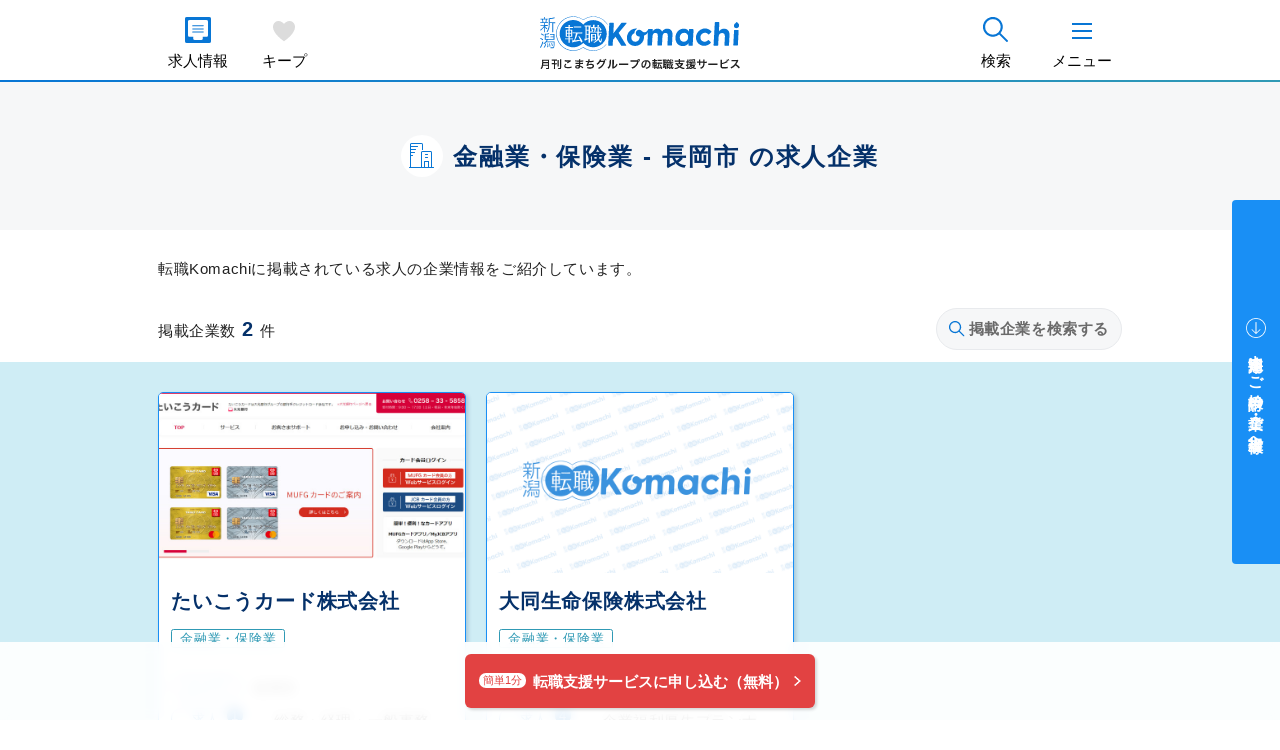

--- FILE ---
content_type: text/html; charset=UTF-8
request_url: https://niigata-oshigoto.com/h/list?h_city%5B0%5D=791&i_class%5B0%5D=10
body_size: 5899
content:
<!DOCTYPE html>
<html lang="ja">
<head>
        <title>金融業・保険業 - 長岡市 の求人企業｜新潟転職Komachi｜月刊こまちグループの転職エージェント</title>
        <!-- Google Tag Manager -->
<script>(function(w,d,s,l,i){w[l]=w[l]||[];w[l].push({'gtm.start':
new Date().getTime(),event:'gtm.js'});var f=d.getElementsByTagName(s)[0],
j=d.createElement(s),dl=l!='dataLayer'?'&l='+l:'';j.async=true;j.src=
'https://www.googletagmanager.com/gtm.js?id='+i+dl;f.parentNode.insertBefore(j,f);
})(window,document,'script','dataLayer','GTM-K4CS59G');</script>
<!-- End Google Tag Manager -->
<meta name="viewport" content="width=device-width, initial-scale=1, shrink-to-fit=no">
<meta name="format-detection" content="telephone=no">
<meta charset="utf-8">
<meta property="og:title" content="金融業・保険業 - 長岡市 の求人企業｜新潟転職Komachi｜月刊こまちグループの転職エージェント">
<meta name="description" content="2件の企業が掲載中です">
<meta name="keywords" content="新潟,長岡,上越,三条,転職,求人,営業,管理職,IT,建築・土木,製造・エンジニア,看護職,介護職">
    <link rel="index" href="https://niigata-oshigoto.com">
<link rel="manifest" href="/manifest/root.json">
<link rel="icon" type="image/png" href="/images/root/icon48.png">
<link rel="apple-touch-icon" sizes="180x180" href="/images/root/icon180.png">
<meta property="og:locale" content="ja_JP">
<meta property="og:type" content="website">
<meta property="og:url" content="https://niigata-oshigoto.com/h/list?h_city%5B0%5D=791&amp;i_class%5B0%5D=10">
<meta property="og:image" content="/images/root/top/kv.webp">
<meta name="twitter:card" content="summary_large_image">
            <link rel="preload" as="style" href="/build/assets/root-sfEszMTp.css" /><link rel="stylesheet" href="/build/assets/root-sfEszMTp.css" /></head>
<body>
        <!-- Google Tag Manager (noscript) -->
<noscript><iframe src="https://www.googletagmanager.com/ns.html?id=GTM-K4CS59G"
height="0" width="0" style="display:none;visibility:hidden"></iframe></noscript>
<!-- End Google Tag Manager (noscript) -->
        
    
    
    <!-- start:.l-header -->
<header class="l-header">
    <div class="l-header__sub justify-content-start">
        <div class="l-header-item mr-1">
            <span class="l-header-item__icon"><img src="/images/root/common/svg-icon/box-file-index-primary.svg" alt="求人情報" width="25" height="25"></span>
            <a href="https://niigata-oshigoto.com/j/list" class="l-header-item__link stretched-link">求人情報</a>
        </div>
        <!-- //end:.l-header-item -->
                <div class="l-header-item is-keep js-hd_keep">
            <div class="l-header-item__keep">
                <b id="hd_keptCnt">0</b>
                <svg xmlns="http://www.w3.org/2000/svg" viewBox="0 0 25 25"><title>heart</title><g id="heart"><path d="M25,7c0,7.5225-11.4457,15.34-11.933,15.6755L12.497,23l-.5681-.3951C11.4418,22.2658,0,14.437,0,7,0,2.813,2.6121,0,6.5,0c2.7249,0,4.8841,2.025,6.0045,3.349C13.6332,2.027,15.8035,0,18.5,0,22.3879,0,25,2.813,25,7Z"/></g></svg>
            </div>
            <a href="https://niigata-oshigoto.com/keep" class="l-header-item__link stretched-link">キープ</a>
        </div>
        <!-- //end:.l-header-item -->
    </div>
    <!-- //end:.l-header__sub -->
        <div class="l-header__center">
            <h1 class="l-header__logo"><a href="https://niigata-oshigoto.com"><img src="/images/root/common/logo.svg" alt="新潟転職Komachi｜月刊こまちグループの転職エージェント" width="162" height="46"></a></h1>
        </div>
        <!-- //end:.l-header__center -->
    <div class="l-header__sub justify-content-end">
        <div class="l-header-item mr-1 js-searchj">
            <span class="l-header-item__icon"><img src="/images/root/common/svg-icon/search-primary.svg" alt="検索" width="25" height="25"></span>
            <em class="l-header-item__link">検索</em>
        </div>
        <!-- //end:.l-header-item -->
        <div class="l-header-item js-navBtn">
            <div class="l-header-item__menu">
                <em class="l-header-item__menu-icon js-navIcon">
                    <span class="is-top">&nbsp;</span>
                    <span class="is-middle">&nbsp;</span>
                    <span class="is-bottom">&nbsp;</span>
                </em>
            </div>
            <em class="l-header-item__link">メニュー</em>
        </div>
        <!-- //end:.l-header-item -->
    </div>
    <!-- //end:.l-header__sub -->
</header>
<!-- //end:.l-header -->


    <main class="l-main">
    <!--  _/ _/ _/ _/ _/ _/ start:.l-page-title  _/ _/ _/ _/ _/ _/ -->
    <div class="l-page-title">
        <div class="l-page-title__icon"><img src="/images/root/common/svg-icon/apartment-primary.svg" width="18" height="18" alt=""></div>
        <h1 class="l-page-title__h">金融業・保険業 - 長岡市 の求人企業</h1>
    </div>
    <!--  _/ _/ _/ _/ _/ _/ //end:.l-page-title  _/ _/ _/ _/ _/ _/ -->

    <main>
        <!--  _/ _/ _/ _/ _/ _/ start:.l-container  _/ _/ _/ _/ _/ _/ -->
        <div class="l-container mb-2">
            <p class="mb-3 mb-md-4">転職Komachiに掲載されている求人の企業情報をご紹介しています。</p>
            <div class="d-flex justify-content-between align-items-center w-100">
                <p class="u-lh--1">掲載企業数<em class="u-fz--3 u-fz-md--5 text-secondary font-weight-bold mx-1">2</em>件</p>
                <button class="c-search-btn--light js-searchc" type="button">
                    <img src="/images/root/common/svg-icon/search-primary.svg" width="16" height="16" alt="再検索する">
                    掲載企業を検索する
                </button>
            </div>
        </div>
        <!--  _/ _/ _/ _/ _/ _/ //end:.l-container  _/ _/ _/ _/ _/ _/ -->

        <div class="c-background-2">
            <div class="l-container py-4 py-md-5">
                <div class="row">
                                                                        <!-- start:.c-company-card -->
<div class="mb-4 c-company-card col-md-4">
    <div class="c-company-card__wrap u-arrow-icon">
        <img src="/storage/corporation/202409/66e4326e9696f.jpg" alt="" class="c-company-card__img">
        <div class="c-company-card__main">
            <h2 class="c-company-card__h">
                <a href="https://niigata-oshigoto.com/h/detail/12053" class="stretched-link c-company-card__link">たいこうカード株式会社</a>
            </h2>
                        <div class="c-badge-group">
                                <em class="c-badge rounded">金融業・保険業</em>
                            </div>
                        <hr>
            <dl class="c-status-list">
                <dt>
                    <em class="c-status-list__h">エリア</em>
                </dt>
                                                <dd>
                    <p>長岡市</p>
                </dd>
                <dt>
                    <em class="c-status-list__h">求人<b>1</b></em>
                </dt>
                <dd>
                    <ul>
                                                                        <li><p class="text-truncate">総務・経理・一般事務</p></li>
                                            </ul>
                </dd>
                            </dl>
        </div>
        <!-- //end:.c-company-card__main -->
        <div class="c-company-card__bottom">
            <span class="c-company-card__more">企業情報の詳細を見る</span>
        </div>
    </div>
    <!-- //end:.c-company-card__wrap -->
</div>
<!-- //end:.col -->
                                                    <!-- start:.c-company-card -->
<div class="mb-4 c-company-card col-md-4">
    <div class="c-company-card__wrap u-arrow-icon">
        <img src="/images/root/noimage.png" alt="" class="c-company-card__img">
        <div class="c-company-card__main">
            <h2 class="c-company-card__h">
                <a href="https://niigata-oshigoto.com/h/detail/1795" class="stretched-link c-company-card__link">大同生命保険株式会社</a>
            </h2>
                        <div class="c-badge-group">
                                <em class="c-badge rounded">金融業・保険業</em>
                            </div>
                        <hr>
            <dl class="c-status-list">
                <dt>
                    <em class="c-status-list__h">エリア</em>
                </dt>
                                                <dd>
                    <p>上越市 新潟市中央区 長岡市</p>
                </dd>
                <dt>
                    <em class="c-status-list__h">求人<b>4</b></em>
                </dt>
                <dd>
                    <ul>
                                                                        <li><p class="text-truncate">企業福利厚生プランナー（法人営業）</p></li>
                                                                        <li><p class="text-truncate">企業福利厚生プランナー（法人営業）◆子育て支援企業</p></li>
                                                                        <li><p class="text-truncate">企業福利厚生プランナー（法人営業）</p></li>
                                                                                                </ul>
                </dd>
                            </dl>
        </div>
        <!-- //end:.c-company-card__main -->
        <div class="c-company-card__bottom">
            <span class="c-company-card__more">企業情報の詳細を見る</span>
        </div>
    </div>
    <!-- //end:.c-company-card__wrap -->
</div>
<!-- //end:.col -->
                                                            </div>
                <!-- //end:.row -->
            </div>
            <!-- //end:.l-container -->
        </div>
        <!-- //end:.c-background-1 -->
        
    </main>

    <div class="l-container text-center mb-n1">
    <p class="c-heading-5"><em>あなた専任のエージェントが全力サポートします！</em></p>
</div>
<!-- //end:.c-sticky-nav -->
<div class="c-sticky-nav">
    <div class="l-container text-center">
        <a href="https://niigata-oshigoto.com/entry/index" class="c-btn-1--success"><b>簡単1分</b><span>転職支援サービスに申し込む（無料）</span></a>
    </div>
</div>
<!-- //end:.c-sticky-nav -->

    <div class="mt-5">
        <!-- start:.c-service-nav -->
<div class="c-service-nav mb-4">
    <p class="c-service-nav__caption">SERVICE</p>
    <div class="c-service-nav__main">
        <div class="c-service-nav__title">
            <h2 class="c-service-nav__h">安心の転職サポート</h2>
            <img src="/images/root/common/person/illust01.svg" alt="安心の転職サポート" width="329" height="197">
        </div>
        <!-- //end:.c-service-nav__title -->
        <div class="l-container">
            <div class="c-service-nav-item u-arrow-icon">
                <div class="c-service-nav-item__thumb is-about">
                    <img src="/images/root/common/person/illust02.svg" alt="転職Komachiのご紹介" width="149" height="204">
                </div>
                <div class="c-service-nav-item__main">
                    <h3 class="c-service-nav-item__h"><a href="https://niigata-oshigoto.com/service" class="stretched-link">転職Komachiのご紹介</a></h3>
                    <p>私たちはあなたと紹介企業の間に入りあなたの魅力を最大限引き出します</p>
                </div>
            </div>
            <!-- //end:.c-service-nav-item -->
            <div class="c-service-nav-item u-arrow-icon">
                <div class="c-service-nav-item__thumb is-service">
                    <img src="/images/root/common/person/illust03.svg" alt="サービス紹介・ご利用の流れ" width="276" height="182">
                </div>
                <div class="c-service-nav-item__main">
                    <h3 class="c-service-nav-item__h"><a href="https://niigata-oshigoto.com/flow" class="stretched-link">サービス紹介・ご利用の流れ</a></h3>
                    <p>あなた専任の転職エージェントが求人紹介から入社までサポートします</p>
                </div>
            </div>
            <!-- //end:.c-service-nav-item -->
            <div class="c-service-nav-item u-arrow-icon">
                <div class="c-service-nav-item__thumb is-voice">
                    <img src="/images/root/common/person/illust04.svg" alt="ご利用者の声" width="195" height="177">
                </div>
                <div class="c-service-nav-item__main">
                    <h3 class="c-service-nav-item__h"><a href="https://niigata-oshigoto.com/voice" class="stretched-link">ご利用者の声</a></h3>
                    <p>過去に転職支援サービスをご利用いただいたお客様の声をご紹介します</p>
                </div>
            </div>
            <!-- //end:.c-service-nav-item -->
            <div class="c-service-nav-item u-arrow-icon">
                <div class="c-service-nav-item__thumb is-faq">
                    <img src="/images/root/common/person/illust05.svg" alt="よくあるご質問" width="107" height="168">
                </div>
                <div class="c-service-nav-item__main">
                    <h3 class="c-service-nav-item__h"><a href="https://niigata-oshigoto.com/faq" class="stretched-link">よくあるご質問</a></h3>
                    <p>お問い合わせなどでよくいただくご質問の一部をご紹介します</p>
                </div>
            </div>
            <!-- //end:.c-service-nav-item -->
        </div>
        <!-- //end:.l-container -->
    </div>
    <!-- //end:.c-service-nav__main -->
</div>
<!-- //end:.c-service-nav -->
    </div>

    
    
    <div class="l-container text-center">
        <a href="https://niigata-oshigoto.com/entry/index" class="c-btn-1--success"><b>簡単1分</b><span>転職支援サービスに申し込む（無料）</span></a>
    </div>
    <div class="mt-1 mt-md-4">
        <!-- start:.c-search-block -->
<div class="c-search-block">
    <div class="c-search-block__row">
        <form method="GET" action="https://niigata-oshigoto.com/j/list" class="c-search-block__freeword">
            <input type="text" class="form-control" placeholder="社名や職種などフリーワードで探す" name="word">
            <button type="submit"><img src="/images/root/common/svg-icon/search-white.svg" alt="search" width="25" height="25"></button>
        </form>
    </div>
    <!-- //end:.c-search-block__row -->
    <div class="c-search-block__row">
        <button type="button" class="c-search-block-btn js-searchj" data-tab="1">
            <span class="c-search-block-btn__icon is-job">
                <img src="/images/root/common/svg-icon/office-bag-b-solid-primary.svg" alt="職種で探す" width="25" height="25">
            </span>
            <em><b>職種</b>で探す</em>
        </button>
        <button type="button" class="c-search-block-btn js-searchj" data-tab="2">
            <span class="c-search-block-btn__icon is-area">
                <img src="/images/root/common/svg-icon/niigata-primary.svg" alt="エリアで探す" width="50" height="45">
            </span>
            <em><b>エリア</b>で探す</em>
        </button>
        <button type="button" class="c-search-block-btn js-searchj" data-tab="3">
            <span class="c-search-block-btn__icon is-terms">
                <img src="/images/root/common/svg-icon/tie-primary.svg" alt="条件で探す" width="25" height="25">
            </span>
            <em><b>条件</b>で探す</em>
        </button>
    </div>
    <!-- //end:.c-search-block__row -->
</div>
<!-- //end:.c-search-block -->
    </div>
</main>

<!-- start:.l-pagetop -->
<div class="l-pagetop">
    <a href="#top">このページの先頭へ戻る</a>
</div>
<!-- //end:.l-pagetop -->

<nav aria-label="breadcrumb" class="mt-2">
    <ol class="l-breadcrumb">
        <li class="l-breadcrumb__item"><a href="https://niigata-oshigoto.com">トップ</a></li>
        <li class="l-breadcrumb__item">金融業・保険業 - 長岡市 の求人企業</li>
    </ol>
</nav>

    <!--  _/ _/ _/ _/ _/ _/ start:.l-footer  _/ _/ _/ _/ _/ _/ -->
<div class="l-footer">
    <div class="l-container text-center">
        <a href="https://niigata-oshigoto.com/employer" class="c-btn-4 u-w--100 u-w-md--auto">中途採用をご検討中の企業・ご担当者様へ</a>
        <ul class="l-footer__link my-3">
            <li><a href="https://niigata-oshigoto.com/contact">お問い合わせ</a></li>
            <li><a href="https://niigata-oshigoto.com/privacy">個人情報保護方針</a></li>
        </ul>
        <p class="l-footer__text mb-2 mb-md-3">
            <a href="https://niigata-oshigoto.com/company" class="text-reset">運営会社：株式会社ドットコム・マーケティング</a><br>
            職業紹介事業　許可・届出受理番号 15-ユ-300096<br>
            労働者派遣事業　許可・届出受理番号 派 15-300424
        </p>
        <div class="d-flex justify-content-center align-items-center mb-3">
            <a href="https://www.jesra.or.jp/yuryoshokai/" target="_blank" class="mr-2">
                <img src="/images/root/common/yuryo.png" style="width:80px;">
            </a>
            <p class="l-footer__text">
                新潟転職Komachiを運営する(株)ドットコム・マーケティングは<br class="d-none d-md-inline">
                厚生労働省より「職業紹介優良事業者」に認定されています
            </p>
        </div>
        <p class="l-footer__copyright">(c)新潟転職Komachi</p>
    </div>
    <!-- //end:.l-container -->
</div>
<!--  _/ _/ _/ _/ _/ _/ //end:.l-footer  _/ _/ _/ _/ _/ _/ -->

<!--  _/ _/ _/ _/ _/ _/ start:.l-navigation  _/ _/ _/ _/ _/ _/ -->
<div class="l-navigation js-navMenu">
    <div class="l-navigation__wrap js-navWrap">
        <nav class="l-navigation__menu">
            <ul class="l-navigation-list">
                <li class="l-navigation-list__item">
                    <div class="l-navigation-list__icon"><img src="/images/root/common/svg-icon/komachi-primary.svg" alt="転職こまちとは" width="25" height="25"></div>
                    <a href="https://niigata-oshigoto.com/service" class="l-navigation-list__link stretched-link">転職こまちとは</a>
                </li>
                <li class="l-navigation-list__item">
                    <div class="l-navigation-list__icon"><img src="/images/root/common/svg-icon/stack-folders-primary.svg" alt="サービス紹介・ご利用の流れ" width="25" height="25"></div>
                    <a href="https://niigata-oshigoto.com/flow" class="l-navigation-list__link stretched-link">サービス紹介・ご利用の流れ</a>
                </li>
                <li class="l-navigation-list__item">
                    <div class="l-navigation-list__icon"><img src="/images/root/common/svg-icon/box-file-index-primary.svg" alt="求人情報一覧" width="25" height="25"></div>
                    <a href="https://niigata-oshigoto.com/j/list" class="l-navigation-list__link stretched-link">求人情報一覧</a>
                </li>
                <li class="l-navigation-list__item">
                    <div class="l-navigation-list__icon"><img src="/images/root/common/svg-icon/business-growth-primary.svg" alt="よくあるご質問" width="25" height="25"></div>
                    <a href="https://niigata-oshigoto.com/faq" class="l-navigation-list__link stretched-link">よくあるご質問</a>
                </li>
                <li class="l-navigation-list__item">
                    <div class="l-navigation-list__icon"><img src="/images/root/common/svg-icon/user-card-primary.svg" alt="エージェント紹介" width="25" height="25"></div>
                    <a href="https://niigata-oshigoto.com/staff" class="l-navigation-list__link stretched-link">エージェント紹介</a>
                </li>
                <li class="l-navigation-list__item">
                    <div class="l-navigation-list__icon"><img src="/images/root/common/svg-icon/front-page-primary.svg" alt="ご利用者の声" width="25" height="25"></div>
                    <a href="https://niigata-oshigoto.com/voice" class="l-navigation-list__link stretched-link">ご利用者の声</a>
                </li>
                <li class="l-navigation-list__item">
                    <div class="l-navigation-list__icon"><img src="/images/root/common/svg-icon/apartment-primary.svg" alt="求人企業紹介" width="25" height="25"></div>
                    <a href="https://niigata-oshigoto.com/h/list" class="l-navigation-list__link stretched-link">求人企業紹介</a>
                </li>
            </ul>
        </nav>
        <!-- //end:.l-navigation__menu -->

        <div class="l-navigation-aside">
            <div class="mb-2 mb-md-3 text-center">
                <a href="https://niigata-oshigoto.com/entry/index" class="c-btn-1--success"><b>簡単1分</b><span>転職支援サービスに申し込む（無料）</span></a>
            </div>
            <div class="mb-3 mb-md-4 text-center">
                <a href="https://niigata-oshigoto.com/employer" class="c-btn-4 u-w--100 u-w-md--auto">中途採用をご検討中の企業・ご担当者様へ</a>
            </div>
            <ul class="l-navigation-aside__link">
                <li><a href="https://niigata-oshigoto.com/contact">お問い合わせ</a></li>
                <li><a href="https://niigata-oshigoto.com/privacy">個人情報保護方針</a></li>
                <li><a href="https://niigata-oshigoto.com/company">運営会社</a></li>
            </ul>
        </div>
        <!-- //end:.l-navigation__aside -->

        <!-- start:.l-container -->
        <div class="l-navigation-container">
            <div class="row justify-content-md-center">
                <div class="col-6 col-md-4"><a href="https://niigata-oshigoto.com/tips"><img src="/images/root/top/data_bn.webp" alt="転職お役立ち書類ダウンロード" width="380" height="235" class="img-fluid rounded" loading="lazy"></a></div>
                <div class="col-6 col-md-4"><a href="https://niigata-oshigoto.com/contents/information"><img src="/images/root/top/blog_banner.webp" alt="BLOG" width="380" height="235" class="img-fluid rounded" loading="lazy"></a></div>
            </div>
        </div>
        <!-- //end:.l-container -->
    </div>
    <!-- //end:.l-navigation__wrap -->
</div>
<!--  _/ _/ _/ _/ _/ _/ //end:.l-navigation  _/ _/ _/ _/ _/ _/ -->

<a href="https://niigata-oshigoto.com/employer" class="l-fixed-btn">中途採用をご検討中の企業・ご担当者様へ</a>


<div class="loading" style="display:none;" id="js-loading">
    <div class="spinner-border text-light" role="status">
        <span class="sr-only">Loading...</span>
    </div>
</div>

<script src="/js/lib/jquery/jquery.min.js"></script>
<script src="/js/lib/bootstrap4/bootstrap.bundle.min.js"></script>
<link rel="modulepreload" as="script" href="/build/assets/root-timeAydj.js" /><link rel="modulepreload" as="script" href="/build/assets/lodash-BICcS7CR.js" /><link rel="modulepreload" as="script" href="/build/assets/index-aQr2ZlKI.js" /><link rel="modulepreload" as="script" href="/build/assets/_keep_job-CCEZCFCy.js" /><link rel="modulepreload" as="script" href="/build/assets/_search-PMCRQWre.js" /><script type="module" src="/build/assets/root-timeAydj.js"></script>
       
</body>
</html>

--- FILE ---
content_type: text/css
request_url: https://niigata-oshigoto.com/build/assets/root-sfEszMTp.css
body_size: 48350
content:
@charset "UTF-8";.ms-offscreen{clip:rect(0 0 0 0)!important;width:1px!important;height:1px!important;border:0!important;margin:0!important;padding:0!important;overflow:hidden!important;position:absolute!important;outline:0!important;left:auto!important;top:auto!important}.ms-parent{display:inline-block;position:relative;vertical-align:middle}.ms-choice{display:block;width:100%;height:26px;padding:0;overflow:hidden;cursor:pointer;border:1px solid #aaa;text-align:left;white-space:nowrap;line-height:26px;color:#444;text-decoration:none;border-radius:4px;background-color:#fff}.ms-choice.disabled{background-color:#f4f4f4;background-image:none;border:1px solid #ddd;cursor:default}.ms-choice>span{position:absolute;top:0;left:0;right:20px;white-space:nowrap;overflow:hidden;text-overflow:ellipsis;display:block;padding-left:8px}.ms-choice>span.placeholder{color:#999}.ms-choice>div.icon-close{position:absolute;top:0;right:16px;height:100%;width:16px}.ms-choice>div.icon-close:before{content:"×";color:#888;font-weight:700}.ms-choice>div.icon-close:hover:before{color:#333}.ms-choice>div.icon-caret{position:absolute;width:0;height:0;top:50%;right:8px;margin-top:-2px;border-color:#888 transparent transparent transparent;border-style:solid;border-width:5px 4px 0 4px}.ms-choice>div.icon-caret.open{border-color:transparent transparent #888 transparent;border-width:0 4px 5px 4px}.ms-drop{width:auto;min-width:100%;overflow:hidden;display:none;margin-top:-1px;padding:0;position:absolute;z-index:1000;background:#fff;color:#000;border:1px solid #aaa;border-radius:4px}.ms-drop.bottom{top:100%;box-shadow:0 4px 5px #00000026}.ms-drop.top{bottom:100%;box-shadow:0 -4px 5px #00000026}.ms-search{display:inline-block;margin:0;min-height:26px;padding:2px;position:relative;white-space:nowrap;width:100%;z-index:10000;box-sizing:border-box}.ms-search input{width:100%;height:auto!important;min-height:24px;padding:0 5px;margin:0;outline:0;font-family:sans-serif;border:1px solid #aaa;border-radius:5px;box-shadow:none}.ms-drop ul{overflow:auto;margin:0;padding:0}.ms-drop ul>li{list-style:none;display:list-item;background-image:none;position:static;padding:.25rem 8px}.ms-drop ul>li .disabled{font-weight:400!important;opacity:.35;filter:Alpha(Opacity=35);cursor:default}.ms-drop ul>li.multiple{display:block;float:left}.ms-drop ul>li.group{clear:both}.ms-drop ul>li.multiple label{width:100%;display:block;white-space:nowrap;overflow:hidden;text-overflow:ellipsis}.ms-drop ul>li label{position:relative;padding-left:1.25rem;margin-bottom:0;font-weight:400;display:block;white-space:nowrap;cursor:pointer}.ms-drop ul>li label.optgroup{font-weight:700}.ms-drop ul>li.hide-radio{padding:0}.ms-drop ul>li.hide-radio:focus,.ms-drop ul>li.hide-radio:hover{background-color:#f8f9fa}.ms-drop ul>li.hide-radio.selected{color:#fff;background-color:#007bff}.ms-drop ul>li.hide-radio label{margin-bottom:0;padding:5px 8px}.ms-drop ul>li.hide-radio input{display:none}.ms-drop ul>li.option-level-1 label{padding-left:28px}.ms-drop ul>li.option-divider{padding:0;border-top:1px solid #e9ecef}.ms-drop input[type=radio],.ms-drop input[type=checkbox]{position:absolute;margin-top:.3rem;margin-left:-1.25rem}.ms-drop .ms-no-results{display:none}/**
  * multiple-select - Multiple select is a jQuery plugin to select multiple elements with checkboxes :).
  *
  * @version v1.7.0
  * @homepage http://multiple-select.wenzhixin.net.cn
  * @author wenzhixin <wenzhixin2010@gmail.com> (http://wenzhixin.net.cn/)
  * @license MIT
  */.ms-parent.form-control{padding:0}.ms-parent.form-control .ms-choice{height:100%;border:0}.ms-parent.form-control .ms-choice>span{top:50%;transform:translateY(-50%)}.ms-parent.form-control.form-control-sm .ms-drop input[type=radio],.ms-parent.form-control.form-control-sm .ms-drop input[type=checkbox]{margin-top:.4rem}.ms-parent.form-control.form-control-lg .ms-drop input[type=radio],.ms-parent.form-control.form-control-lg .ms-drop input[type=checkbox]{margin-top:.5rem}.ms-parent.form-control.ms-dropdown .ms-drop ul>li.group.hide-radio label.optgroup{margin-bottom:0;font-size:87.5%;color:#6c757d;white-space:nowrap;opacity:1}.ms-parent.form-control.ms-dropdown .ms-drop ul>li.hide-radio.option-level-1 label{padding-left:8px}.ms-parent.form-control.ms-dropdown.ms-dropdown-divider .ms-drop ul>li.group.hide-radio label.optgroup{border-top:1px solid #e9ecef}.ms-parent.form-control.ms-dropdown.ms-dropdown-divider .ms-drop ul>li.group:first-child label.optgroup{border-top:0}@-webkit-keyframes hoverAction{0%{opacity:1}2%{opacity:1}16%{opacity:.86}50%{opacity:1}to{opacity:1}}@-moz-keyframes hoverAction{0%{opacity:1}2%{opacity:1}16%{opacity:.86}50%{opacity:1}to{opacity:1}}@-ms-keyframes hoverAction{0%{opacity:1}2%{opacity:1}16%{opacity:.86}50%{opacity:1}to{opacity:1}}@keyframes hoverAction{0%{opacity:1}2%{opacity:1}16%{opacity:.86}50%{opacity:1}to{opacity:1}}@-webkit-keyframes fadeIn{0%{opacity:0}to{opacity:1}}@-moz-keyframes fadeIn{0%{opacity:0}to{opacity:1}}@-ms-keyframes fadeIn{0%{opacity:0}to{opacity:1}}@keyframes fadeIn{0%{opacity:0}to{opacity:1}}@-webkit-keyframes fadeOut{0%{opacity:1}to{opacity:0}}@-moz-keyframes fadeOut{0%{opacity:1}to{opacity:0}}@-ms-keyframes fadeOut{0%{opacity:1}to{opacity:0}}@keyframes fadeOut{0%{opacity:1}to{opacity:0}}@-webkit-keyframes translateY-down--1{0%{opacity:0;transform:translateY(-4px)}to{opacity:1;transform:translateY(0)}}@-moz-keyframes translateY-down--1{0%{opacity:0;transform:translateY(-4px)}to{opacity:1;transform:translateY(0)}}@-ms-keyframes translateY-down--1{0%{opacity:0;transform:translateY(-4px)}to{opacity:1;transform:translateY(0)}}@keyframes translateY-down--1{0%{opacity:0;transform:translateY(-4px)}to{opacity:1;transform:translateY(0)}}@-webkit-keyframes translateY-down--2{0%{opacity:0;transform:translateY(-8px)}to{opacity:1;transform:translateY(0)}}@-moz-keyframes translateY-down--2{0%{opacity:0;transform:translateY(-8px)}to{opacity:1;transform:translateY(0)}}@-ms-keyframes translateY-down--2{0%{opacity:0;transform:translateY(-8px)}to{opacity:1;transform:translateY(0)}}@keyframes translateY-down--2{0%{opacity:0;transform:translateY(-8px)}to{opacity:1;transform:translateY(0)}}@-webkit-keyframes translateY-down--3{0%{opacity:0;transform:translateY(-12px)}to{opacity:1;transform:translateY(0)}}@-moz-keyframes translateY-down--3{0%{opacity:0;transform:translateY(-12px)}to{opacity:1;transform:translateY(0)}}@-ms-keyframes translateY-down--3{0%{opacity:0;transform:translateY(-12px)}to{opacity:1;transform:translateY(0)}}@keyframes translateY-down--3{0%{opacity:0;transform:translateY(-12px)}to{opacity:1;transform:translateY(0)}}@-webkit-keyframes translateY-up--1{0%{opacity:0;transform:translateY(4px)}to{opacity:1;transform:translateY(0)}}@-moz-keyframes translateY-up--1{0%{opacity:0;transform:translateY(4px)}to{opacity:1;transform:translateY(0)}}@-ms-keyframes translateY-up--1{0%{opacity:0;transform:translateY(4px)}to{opacity:1;transform:translateY(0)}}@keyframes translateY-up--1{0%{opacity:0;transform:translateY(4px)}to{opacity:1;transform:translateY(0)}}@-webkit-keyframes translateY-up--2{0%{opacity:0;transform:translateY(8px)}to{opacity:1;transform:translateY(0)}}@-moz-keyframes translateY-up--2{0%{opacity:0;transform:translateY(8px)}to{opacity:1;transform:translateY(0)}}@-ms-keyframes translateY-up--2{0%{opacity:0;transform:translateY(8px)}to{opacity:1;transform:translateY(0)}}@keyframes translateY-up--2{0%{opacity:0;transform:translateY(8px)}to{opacity:1;transform:translateY(0)}}@-webkit-keyframes translateY-up--3{0%{opacity:0;transform:translateY(12px)}to{opacity:1;transform:translateY(0)}}@-moz-keyframes translateY-up--3{0%{opacity:0;transform:translateY(12px)}to{opacity:1;transform:translateY(0)}}@-ms-keyframes translateY-up--3{0%{opacity:0;transform:translateY(12px)}to{opacity:1;transform:translateY(0)}}@keyframes translateY-up--3{0%{opacity:0;transform:translateY(12px)}to{opacity:1;transform:translateY(0)}}@-webkit-keyframes translateX-next--1{0%{opacity:0;transform:translate(-4px)}to{opacity:1;transform:translate(0)}}@-moz-keyframes translateX-next--1{0%{opacity:0;transform:translate(-4px)}to{opacity:1;transform:translate(0)}}@-ms-keyframes translateX-next--1{0%{opacity:0;transform:translate(-4px)}to{opacity:1;transform:translate(0)}}@keyframes translateX-next--1{0%{opacity:0;transform:translate(-4px)}to{opacity:1;transform:translate(0)}}@-webkit-keyframes translateX-next--2{0%{opacity:0;transform:translate(-8px)}to{opacity:1;transform:translate(0)}}@-moz-keyframes translateX-next--2{0%{opacity:0;transform:translate(-8px)}to{opacity:1;transform:translate(0)}}@-ms-keyframes translateX-next--2{0%{opacity:0;transform:translate(-8px)}to{opacity:1;transform:translate(0)}}@keyframes translateX-next--2{0%{opacity:0;transform:translate(-8px)}to{opacity:1;transform:translate(0)}}@-webkit-keyframes translateX-next--3{0%{opacity:0;transform:translate(-12px)}to{opacity:1;transform:translate(0)}}@-moz-keyframes translateX-next--3{0%{opacity:0;transform:translate(-12px)}to{opacity:1;transform:translate(0)}}@-ms-keyframes translateX-next--3{0%{opacity:0;transform:translate(-12px)}to{opacity:1;transform:translate(0)}}@keyframes translateX-next--3{0%{opacity:0;transform:translate(-12px)}to{opacity:1;transform:translate(0)}}@-webkit-keyframes translateX-prev--1{0%{opacity:0;transform:translate(4px)}to{opacity:1;transform:translate(0)}}@-moz-keyframes translateX-prev--1{0%{opacity:0;transform:translate(4px)}to{opacity:1;transform:translate(0)}}@-ms-keyframes translateX-prev--1{0%{opacity:0;transform:translate(4px)}to{opacity:1;transform:translate(0)}}@keyframes translateX-prev--1{0%{opacity:0;transform:translate(4px)}to{opacity:1;transform:translate(0)}}@-webkit-keyframes translateX-prev--2{0%{opacity:0;transform:translate(8px)}to{opacity:1;transform:translate(0)}}@-moz-keyframes translateX-prev--2{0%{opacity:0;transform:translate(8px)}to{opacity:1;transform:translate(0)}}@-ms-keyframes translateX-prev--2{0%{opacity:0;transform:translate(8px)}to{opacity:1;transform:translate(0)}}@keyframes translateX-prev--2{0%{opacity:0;transform:translate(8px)}to{opacity:1;transform:translate(0)}}@-webkit-keyframes translateX-prev--3{0%{opacity:0;transform:translate(12px)}to{opacity:1;transform:translate(0)}}@-moz-keyframes translateX-prev--3{0%{opacity:0;transform:translate(12px)}to{opacity:1;transform:translate(0)}}@-ms-keyframes translateX-prev--3{0%{opacity:0;transform:translate(12px)}to{opacity:1;transform:translate(0)}}@keyframes translateX-prev--3{0%{opacity:0;transform:translate(12px)}to{opacity:1;transform:translate(0)}}@-webkit-keyframes mouseOverImg{0%{opacity:1}20%{opacity:.74}to{opacity:1}}@-moz-keyframes mouseOverImg{0%{opacity:1}20%{opacity:.74}to{opacity:1}}@-ms-keyframes mouseOverImg{0%{opacity:1}20%{opacity:.74}to{opacity:1}}@keyframes mouseOverImg{0%{opacity:1}20%{opacity:.74}to{opacity:1}}*,*:before,*:after{box-sizing:border-box}html{font-family:sans-serif;line-height:1.15;-webkit-text-size-adjust:100%;-webkit-tap-highlight-color:rgba(0,0,0,0)}article,aside,figcaption,figure,footer,header,hgroup,main,nav,section{display:block}body{margin:0;font-family:Helvetica Neue,Arial,Hiragino Kaku Gothic ProN,Hiragino Sans,Meiryo,sans-serif;font-size:1.3rem;font-weight:400;line-height:1.5;color:#222;text-align:left;background-color:#fff}[tabindex="-1"]:focus:not(:focus-visible){outline:0!important}hr{box-sizing:content-box;height:0;overflow:visible}h1,h2,h3,h4,h5,h6{margin-top:0;margin-bottom:.5rem}p{margin-top:0;margin-bottom:1rem}abbr[title],abbr[data-original-title]{text-decoration:underline;text-decoration:underline dotted;cursor:help;border-bottom:0;text-decoration-skip-ink:none}address{margin-bottom:1rem;font-style:normal;line-height:inherit}ol,ul,dl{margin-top:0;margin-bottom:1rem}ol ol,ul ul,ol ul,ul ol{margin-bottom:0}dt{font-weight:700}dd{margin-bottom:.5rem;margin-left:0}blockquote{margin:0 0 1rem}b,strong{font-weight:bolder}small{font-size:80%}sub,sup{position:relative;font-size:75%;line-height:0;vertical-align:baseline}sub{bottom:-.25em}sup{top:-.5em}a{color:#198ff5;text-decoration:underline;background-color:transparent}a:hover{color:#2896f6;text-decoration:underline}a:not([href]):not([class]){color:inherit;text-decoration:none}a:not([href]):not([class]):hover{color:inherit;text-decoration:none}pre,code,kbd,samp{font-family:SFMono-Regular,Menlo,Monaco,Consolas,Liberation Mono,Courier New,monospace;font-size:1em}pre{margin-top:0;margin-bottom:1rem;overflow:auto;-ms-overflow-style:scrollbar}figure{margin:0 0 1rem}img{vertical-align:middle;border-style:none}svg{overflow:hidden;vertical-align:middle}table{border-collapse:collapse}caption{padding-top:1rem;padding-bottom:1rem;color:#6c757d;text-align:left;caption-side:bottom}th{text-align:inherit;text-align:-webkit-match-parent}label{display:inline-block;margin-bottom:.5rem}button{border-radius:0}button:focus:not(:focus-visible){outline:0}input,button,select,optgroup,textarea{margin:0;font-family:inherit;font-size:inherit;line-height:inherit}button,input{overflow:visible}button,select{text-transform:none}[role=button]{cursor:pointer}select{word-wrap:normal}button,[type=button],[type=reset],[type=submit]{-webkit-appearance:button}button:not(:disabled),[type=button]:not(:disabled),[type=reset]:not(:disabled),[type=submit]:not(:disabled){cursor:pointer}button::-moz-focus-inner,[type=button]::-moz-focus-inner,[type=reset]::-moz-focus-inner,[type=submit]::-moz-focus-inner{padding:0;border-style:none}input[type=radio],input[type=checkbox]{box-sizing:border-box;padding:0}textarea{overflow:auto;resize:vertical}fieldset{min-width:0;padding:0;margin:0;border:0}legend{display:block;width:100%;max-width:100%;padding:0;margin-bottom:.5rem;font-size:1.5rem;line-height:inherit;color:inherit;white-space:normal}progress{vertical-align:baseline}[type=number]::-webkit-inner-spin-button,[type=number]::-webkit-outer-spin-button{height:auto}[type=search]{outline-offset:-2px;-webkit-appearance:none}[type=search]::-webkit-search-decoration{-webkit-appearance:none}::-webkit-file-upload-button{font:inherit;-webkit-appearance:button}output{display:inline-block}summary{display:list-item;cursor:pointer}template{display:none}[hidden]{display:none!important}h1,h2,h3,h4,h5,h6,.h1,.h2,.h3,.h4,.h5,.h6{margin-bottom:.5rem;font-weight:500;line-height:1.2}h1,.h1{font-size:3.25rem}h2,.h2{font-size:2.6rem}h3,.h3{font-size:2.275rem}h4,.h4{font-size:1.95rem}h5,.h5{font-size:1.625rem}h6,.h6{font-size:1.3rem}.lead{font-size:1.625rem;font-weight:300}.display-1{font-size:6rem;font-weight:300;line-height:1.2}.display-2{font-size:5.5rem;font-weight:300;line-height:1.2}.display-3{font-size:4.5rem;font-weight:300;line-height:1.2}.display-4{font-size:3.5rem;font-weight:300;line-height:1.2}hr{margin-top:1rem;margin-bottom:1rem;border:0;border-top:1px solid rgba(0,0,0,.1)}small,.small{font-size:.875em;font-weight:400}mark,.mark{padding:.2em;background-color:#fcf8e3}.list-unstyled,.list-inline{padding-left:0;list-style:none}.list-inline-item{display:inline-block}.list-inline-item:not(:last-child){margin-right:.5rem}.initialism{font-size:90%;text-transform:uppercase}.blockquote{margin-bottom:1rem;font-size:1.625rem}.blockquote-footer{display:block;font-size:.875em;color:#6c757d}.blockquote-footer:before{content:"— "}.img-fluid,.c-wysiwyg img{max-width:100%;height:auto}.img-thumbnail{padding:.25rem;background-color:#fff;border:1px solid #dee2e6;border-radius:.25rem;max-width:100%;height:auto}.figure{display:inline-block}.figure-img{margin-bottom:.5rem;line-height:1}.figure-caption{font-size:90%;color:#6c757d}.container,.container-fluid,.container-xl,.container-lg,.container-md,.container-sm{width:100%;padding-right:10px;padding-left:10px;margin-right:auto;margin-left:auto}@media (min-width: 576px){.container-sm,.container{max-width:540px}}@media (min-width: 769px){.container-md,.container-sm,.container{max-width:720px}}@media (min-width: 1025px){.container-lg,.container-md,.container-sm,.container{max-width:960px}}@media (min-width: 1240px){.container-xl,.container-lg,.container-md,.container-sm,.container{max-width:1140px}}.row{display:flex;flex-wrap:wrap;margin-right:-10px;margin-left:-10px}.no-gutters{margin-right:0;margin-left:0}.no-gutters>.col,.no-gutters>[class*=col-]{padding-right:0;padding-left:0}.col-xl,.col-xl-auto,.col-xl-12,.col-xl-11,.col-xl-10,.col-xl-9,.col-xl-8,.col-xl-7,.col-xl-6,.col-xl-5,.col-xl-4,.col-xl-3,.col-xl-2,.col-xl-1,.col-lg,.col-lg-auto,.col-lg-12,.col-lg-11,.col-lg-10,.col-lg-9,.col-lg-8,.col-lg-7,.col-lg-6,.col-lg-5,.col-lg-4,.col-lg-3,.col-lg-2,.col-lg-1,.col-md,.col-md-auto,.col-md-12,.col-md-11,.col-md-10,.col-md-9,.col-md-8,.col-md-7,.col-md-6,.col-md-5,.col-md-4,.col-md-3,.col-md-2,.col-md-1,.col-sm,.col-sm-auto,.col-sm-12,.col-sm-11,.col-sm-10,.col-sm-9,.col-sm-8,.col-sm-7,.col-sm-6,.col-sm-5,.col-sm-4,.col-sm-3,.col-sm-2,.col-sm-1,.col,.col-auto,.col-12,.col-11,.col-10,.col-9,.col-8,.col-7,.col-6,.col-5,.col-4,.col-3,.col-2,.col-1{position:relative;width:100%;padding-right:10px;padding-left:10px}.col{flex-basis:0;flex-grow:1;max-width:100%}.row-cols-1>*{flex:0 0 100%;max-width:100%}.row-cols-2>*{flex:0 0 50%;max-width:50%}.row-cols-3>*{flex:0 0 33.3333333333%;max-width:33.3333333333%}.row-cols-4>*{flex:0 0 25%;max-width:25%}.row-cols-5>*{flex:0 0 20%;max-width:20%}.row-cols-6>*{flex:0 0 16.6666666667%;max-width:16.6666666667%}.col-auto{flex:0 0 auto;width:auto;max-width:100%}.col-1{flex:0 0 8.33333333%;max-width:8.33333333%}.col-2{flex:0 0 16.66666667%;max-width:16.66666667%}.col-3{flex:0 0 25%;max-width:25%}.col-4{flex:0 0 33.33333333%;max-width:33.33333333%}.col-5{flex:0 0 41.66666667%;max-width:41.66666667%}.col-6{flex:0 0 50%;max-width:50%}.col-7{flex:0 0 58.33333333%;max-width:58.33333333%}.col-8{flex:0 0 66.66666667%;max-width:66.66666667%}.col-9{flex:0 0 75%;max-width:75%}.col-10{flex:0 0 83.33333333%;max-width:83.33333333%}.col-11{flex:0 0 91.66666667%;max-width:91.66666667%}.col-12{flex:0 0 100%;max-width:100%}.order-first{order:-1}.order-last{order:13}.order-0{order:0}.order-1{order:1}.order-2{order:2}.order-3{order:3}.order-4{order:4}.order-5{order:5}.order-6{order:6}.order-7{order:7}.order-8{order:8}.order-9{order:9}.order-10{order:10}.order-11{order:11}.order-12{order:12}.offset-1{margin-left:8.33333333%}.offset-2{margin-left:16.66666667%}.offset-3{margin-left:25%}.offset-4{margin-left:33.33333333%}.offset-5{margin-left:41.66666667%}.offset-6{margin-left:50%}.offset-7{margin-left:58.33333333%}.offset-8{margin-left:66.66666667%}.offset-9{margin-left:75%}.offset-10{margin-left:83.33333333%}.offset-11{margin-left:91.66666667%}@media (min-width: 576px){.col-sm{flex-basis:0;flex-grow:1;max-width:100%}.row-cols-sm-1>*{flex:0 0 100%;max-width:100%}.row-cols-sm-2>*{flex:0 0 50%;max-width:50%}.row-cols-sm-3>*{flex:0 0 33.3333333333%;max-width:33.3333333333%}.row-cols-sm-4>*{flex:0 0 25%;max-width:25%}.row-cols-sm-5>*{flex:0 0 20%;max-width:20%}.row-cols-sm-6>*{flex:0 0 16.6666666667%;max-width:16.6666666667%}.col-sm-auto{flex:0 0 auto;width:auto;max-width:100%}.col-sm-1{flex:0 0 8.33333333%;max-width:8.33333333%}.col-sm-2{flex:0 0 16.66666667%;max-width:16.66666667%}.col-sm-3{flex:0 0 25%;max-width:25%}.col-sm-4{flex:0 0 33.33333333%;max-width:33.33333333%}.col-sm-5{flex:0 0 41.66666667%;max-width:41.66666667%}.col-sm-6{flex:0 0 50%;max-width:50%}.col-sm-7{flex:0 0 58.33333333%;max-width:58.33333333%}.col-sm-8{flex:0 0 66.66666667%;max-width:66.66666667%}.col-sm-9{flex:0 0 75%;max-width:75%}.col-sm-10{flex:0 0 83.33333333%;max-width:83.33333333%}.col-sm-11{flex:0 0 91.66666667%;max-width:91.66666667%}.col-sm-12{flex:0 0 100%;max-width:100%}.order-sm-first{order:-1}.order-sm-last{order:13}.order-sm-0{order:0}.order-sm-1{order:1}.order-sm-2{order:2}.order-sm-3{order:3}.order-sm-4{order:4}.order-sm-5{order:5}.order-sm-6{order:6}.order-sm-7{order:7}.order-sm-8{order:8}.order-sm-9{order:9}.order-sm-10{order:10}.order-sm-11{order:11}.order-sm-12{order:12}.offset-sm-0{margin-left:0}.offset-sm-1{margin-left:8.33333333%}.offset-sm-2{margin-left:16.66666667%}.offset-sm-3{margin-left:25%}.offset-sm-4{margin-left:33.33333333%}.offset-sm-5{margin-left:41.66666667%}.offset-sm-6{margin-left:50%}.offset-sm-7{margin-left:58.33333333%}.offset-sm-8{margin-left:66.66666667%}.offset-sm-9{margin-left:75%}.offset-sm-10{margin-left:83.33333333%}.offset-sm-11{margin-left:91.66666667%}}@media (min-width: 769px){.col-md{flex-basis:0;flex-grow:1;max-width:100%}.row-cols-md-1>*{flex:0 0 100%;max-width:100%}.row-cols-md-2>*{flex:0 0 50%;max-width:50%}.row-cols-md-3>*{flex:0 0 33.3333333333%;max-width:33.3333333333%}.row-cols-md-4>*{flex:0 0 25%;max-width:25%}.row-cols-md-5>*{flex:0 0 20%;max-width:20%}.row-cols-md-6>*{flex:0 0 16.6666666667%;max-width:16.6666666667%}.col-md-auto{flex:0 0 auto;width:auto;max-width:100%}.col-md-1{flex:0 0 8.33333333%;max-width:8.33333333%}.col-md-2{flex:0 0 16.66666667%;max-width:16.66666667%}.col-md-3{flex:0 0 25%;max-width:25%}.col-md-4{flex:0 0 33.33333333%;max-width:33.33333333%}.col-md-5{flex:0 0 41.66666667%;max-width:41.66666667%}.col-md-6{flex:0 0 50%;max-width:50%}.col-md-7{flex:0 0 58.33333333%;max-width:58.33333333%}.col-md-8{flex:0 0 66.66666667%;max-width:66.66666667%}.col-md-9{flex:0 0 75%;max-width:75%}.col-md-10{flex:0 0 83.33333333%;max-width:83.33333333%}.col-md-11{flex:0 0 91.66666667%;max-width:91.66666667%}.col-md-12{flex:0 0 100%;max-width:100%}.order-md-first{order:-1}.order-md-last{order:13}.order-md-0{order:0}.order-md-1{order:1}.order-md-2{order:2}.order-md-3{order:3}.order-md-4{order:4}.order-md-5{order:5}.order-md-6{order:6}.order-md-7{order:7}.order-md-8{order:8}.order-md-9{order:9}.order-md-10{order:10}.order-md-11{order:11}.order-md-12{order:12}.offset-md-0{margin-left:0}.offset-md-1{margin-left:8.33333333%}.offset-md-2{margin-left:16.66666667%}.offset-md-3{margin-left:25%}.offset-md-4{margin-left:33.33333333%}.offset-md-5{margin-left:41.66666667%}.offset-md-6{margin-left:50%}.offset-md-7{margin-left:58.33333333%}.offset-md-8{margin-left:66.66666667%}.offset-md-9{margin-left:75%}.offset-md-10{margin-left:83.33333333%}.offset-md-11{margin-left:91.66666667%}}@media (min-width: 1025px){.col-lg{flex-basis:0;flex-grow:1;max-width:100%}.row-cols-lg-1>*{flex:0 0 100%;max-width:100%}.row-cols-lg-2>*{flex:0 0 50%;max-width:50%}.row-cols-lg-3>*{flex:0 0 33.3333333333%;max-width:33.3333333333%}.row-cols-lg-4>*{flex:0 0 25%;max-width:25%}.row-cols-lg-5>*{flex:0 0 20%;max-width:20%}.row-cols-lg-6>*{flex:0 0 16.6666666667%;max-width:16.6666666667%}.col-lg-auto{flex:0 0 auto;width:auto;max-width:100%}.col-lg-1{flex:0 0 8.33333333%;max-width:8.33333333%}.col-lg-2{flex:0 0 16.66666667%;max-width:16.66666667%}.col-lg-3{flex:0 0 25%;max-width:25%}.col-lg-4{flex:0 0 33.33333333%;max-width:33.33333333%}.col-lg-5{flex:0 0 41.66666667%;max-width:41.66666667%}.col-lg-6{flex:0 0 50%;max-width:50%}.col-lg-7{flex:0 0 58.33333333%;max-width:58.33333333%}.col-lg-8{flex:0 0 66.66666667%;max-width:66.66666667%}.col-lg-9{flex:0 0 75%;max-width:75%}.col-lg-10{flex:0 0 83.33333333%;max-width:83.33333333%}.col-lg-11{flex:0 0 91.66666667%;max-width:91.66666667%}.col-lg-12{flex:0 0 100%;max-width:100%}.order-lg-first{order:-1}.order-lg-last{order:13}.order-lg-0{order:0}.order-lg-1{order:1}.order-lg-2{order:2}.order-lg-3{order:3}.order-lg-4{order:4}.order-lg-5{order:5}.order-lg-6{order:6}.order-lg-7{order:7}.order-lg-8{order:8}.order-lg-9{order:9}.order-lg-10{order:10}.order-lg-11{order:11}.order-lg-12{order:12}.offset-lg-0{margin-left:0}.offset-lg-1{margin-left:8.33333333%}.offset-lg-2{margin-left:16.66666667%}.offset-lg-3{margin-left:25%}.offset-lg-4{margin-left:33.33333333%}.offset-lg-5{margin-left:41.66666667%}.offset-lg-6{margin-left:50%}.offset-lg-7{margin-left:58.33333333%}.offset-lg-8{margin-left:66.66666667%}.offset-lg-9{margin-left:75%}.offset-lg-10{margin-left:83.33333333%}.offset-lg-11{margin-left:91.66666667%}}@media (min-width: 1240px){.col-xl{flex-basis:0;flex-grow:1;max-width:100%}.row-cols-xl-1>*{flex:0 0 100%;max-width:100%}.row-cols-xl-2>*{flex:0 0 50%;max-width:50%}.row-cols-xl-3>*{flex:0 0 33.3333333333%;max-width:33.3333333333%}.row-cols-xl-4>*{flex:0 0 25%;max-width:25%}.row-cols-xl-5>*{flex:0 0 20%;max-width:20%}.row-cols-xl-6>*{flex:0 0 16.6666666667%;max-width:16.6666666667%}.col-xl-auto{flex:0 0 auto;width:auto;max-width:100%}.col-xl-1{flex:0 0 8.33333333%;max-width:8.33333333%}.col-xl-2{flex:0 0 16.66666667%;max-width:16.66666667%}.col-xl-3{flex:0 0 25%;max-width:25%}.col-xl-4{flex:0 0 33.33333333%;max-width:33.33333333%}.col-xl-5{flex:0 0 41.66666667%;max-width:41.66666667%}.col-xl-6{flex:0 0 50%;max-width:50%}.col-xl-7{flex:0 0 58.33333333%;max-width:58.33333333%}.col-xl-8{flex:0 0 66.66666667%;max-width:66.66666667%}.col-xl-9{flex:0 0 75%;max-width:75%}.col-xl-10{flex:0 0 83.33333333%;max-width:83.33333333%}.col-xl-11{flex:0 0 91.66666667%;max-width:91.66666667%}.col-xl-12{flex:0 0 100%;max-width:100%}.order-xl-first{order:-1}.order-xl-last{order:13}.order-xl-0{order:0}.order-xl-1{order:1}.order-xl-2{order:2}.order-xl-3{order:3}.order-xl-4{order:4}.order-xl-5{order:5}.order-xl-6{order:6}.order-xl-7{order:7}.order-xl-8{order:8}.order-xl-9{order:9}.order-xl-10{order:10}.order-xl-11{order:11}.order-xl-12{order:12}.offset-xl-0{margin-left:0}.offset-xl-1{margin-left:8.33333333%}.offset-xl-2{margin-left:16.66666667%}.offset-xl-3{margin-left:25%}.offset-xl-4{margin-left:33.33333333%}.offset-xl-5{margin-left:41.66666667%}.offset-xl-6{margin-left:50%}.offset-xl-7{margin-left:58.33333333%}.offset-xl-8{margin-left:66.66666667%}.offset-xl-9{margin-left:75%}.offset-xl-10{margin-left:83.33333333%}.offset-xl-11{margin-left:91.66666667%}}.table,.c-wysiwyg table{width:100%;margin-bottom:1rem;color:#222}.table th,.c-wysiwyg table th,.table td,.c-wysiwyg table td{padding:1rem;vertical-align:top;border-top:1px solid #dee2e6}.table thead th,.c-wysiwyg table thead th{vertical-align:bottom;border-bottom:2px solid #dee2e6}.table tbody+tbody,.c-wysiwyg table tbody+tbody{border-top:2px solid #dee2e6}.table-sm th,.table-sm td{padding:.3rem}.table-bordered,.c-wysiwyg table,.table-bordered th,.c-wysiwyg table th,.table-bordered td,.c-wysiwyg table td{border:1px solid #dee2e6}.table-bordered thead th,.c-wysiwyg table thead th,.table-bordered thead td,.c-wysiwyg table thead td{border-bottom-width:2px}.table-borderless th,.table-borderless td,.table-borderless thead th,.table-borderless tbody+tbody{border:0}.table-striped tbody tr:nth-of-type(odd){background-color:#0000000d}.table-hover tbody tr:hover{color:#222;background-color:#00000013}.table-primary,.table-primary>th,.table-primary>td{background-color:#bad9f3}.table-primary th,.table-primary td,.table-primary thead th,.table-primary tbody+tbody{border-color:#7fb8e9}.table-hover .table-primary:hover{background-color:#a4cdef}.table-hover .table-primary:hover>td,.table-hover .table-primary:hover>th{background-color:#a4cdef}.table-secondary,.table-secondary>th,.table-secondary>td{background-color:#b9c5d5}.table-secondary th,.table-secondary td,.table-secondary thead th,.table-secondary tbody+tbody{border-color:#7d94b2}.table-hover .table-secondary:hover{background-color:#a9b8cb}.table-hover .table-secondary:hover>td,.table-hover .table-secondary:hover>th{background-color:#a9b8cb}.table-success,.table-success>th,.table-success>td{background-color:#f7caca}.table-success th,.table-success td,.table-success thead th,.table-success tbody+tbody{border-color:#f09d9d}.table-hover .table-success:hover{background-color:#f4b4b4}.table-hover .table-success:hover>td,.table-hover .table-success:hover>th{background-color:#f4b4b4}.table-info,.table-info>th,.table-info>td{background-color:#f2fafc}.table-info th,.table-info td,.table-info thead th,.table-info tbody+tbody{border-color:#e6f6fa}.table-hover .table-info:hover{background-color:#ddf2f7}.table-hover .table-info:hover>td,.table-hover .table-info:hover>th{background-color:#ddf2f7}.table-warning,.table-warning>th,.table-warning>td{background-color:#c5e3ea}.table-warning th,.table-warning td,.table-warning thead th,.table-warning tbody+tbody{border-color:#93cad9}.table-hover .table-warning:hover{background-color:#b2dae3}.table-hover .table-warning:hover>td,.table-hover .table-warning:hover>th{background-color:#b2dae3}.table-danger,.table-danger>th,.table-danger>td{background-color:#ffb8b8}.table-danger th,.table-danger td,.table-danger thead th,.table-danger tbody+tbody{border-color:#ff7a7a}.table-hover .table-danger:hover{background-color:#ff9f9f}.table-hover .table-danger:hover>td,.table-hover .table-danger:hover>th{background-color:#ff9f9f}.table-light,.table-light>th,.table-light>td{background-color:#fcfdfd}.table-light th,.table-light td,.table-light thead th,.table-light tbody+tbody{border-color:#fafbfb}.table-hover .table-light:hover{background-color:#edf3f3}.table-hover .table-light:hover>td,.table-hover .table-light:hover>th{background-color:#edf3f3}.table-dark,.table-dark>th,.table-dark>td{background-color:#d5d5d5}.table-dark th,.table-dark td,.table-dark thead th,.table-dark tbody+tbody{border-color:#b2b2b2}.table-hover .table-dark:hover{background-color:#c8c8c8}.table-hover .table-dark:hover>td,.table-hover .table-dark:hover>th{background-color:#c8c8c8}.table-active,.table-active>th,.table-active>td{background-color:#00000013}.table-hover .table-active:hover{background-color:#00000013}.table-hover .table-active:hover>td,.table-hover .table-active:hover>th{background-color:#00000013}.table .thead-dark th,.c-wysiwyg table .thead-dark th{color:#fff;background-color:#343a40;border-color:#454d55}.table .thead-light th,.c-wysiwyg table .thead-light th{color:#495057;background-color:#e9ecef;border-color:#dee2e6}.table-dark{color:#fff;background-color:#343a40}.table-dark th,.table-dark td,.table-dark thead th{border-color:#454d55}.table-dark.table-bordered,.c-wysiwyg table.table-dark{border:0}.table-dark.table-striped tbody tr:nth-of-type(odd){background-color:#ffffff0d}.table-dark.table-hover tbody tr:hover{color:#fff;background-color:#ffffff13}@media (max-width: 575.98px){.table-responsive-sm{display:block;width:100%;overflow-x:auto;-webkit-overflow-scrolling:touch}.table-responsive-sm>.table-bordered,.c-wysiwyg .table-responsive-sm>table{border:0}}@media (max-width: 768.98px){.table-responsive-md{display:block;width:100%;overflow-x:auto;-webkit-overflow-scrolling:touch}.table-responsive-md>.table-bordered,.c-wysiwyg .table-responsive-md>table{border:0}}@media (max-width: 1024.98px){.table-responsive-lg{display:block;width:100%;overflow-x:auto;-webkit-overflow-scrolling:touch}.table-responsive-lg>.table-bordered,.c-wysiwyg .table-responsive-lg>table{border:0}}@media (max-width: 1239.98px){.table-responsive-xl{display:block;width:100%;overflow-x:auto;-webkit-overflow-scrolling:touch}.table-responsive-xl>.table-bordered,.c-wysiwyg .table-responsive-xl>table{border:0}}.table-responsive{display:block;width:100%;overflow-x:auto;-webkit-overflow-scrolling:touch}.table-responsive>.table-bordered,.c-wysiwyg .table-responsive>table{border:0}.form-control{display:block;width:100%;height:calc(1.5em + .75rem + 2px);padding:.375rem .75rem;font-size:1.3rem;font-weight:400;line-height:1.5;color:#495057;background-color:#fff;background-clip:padding-box;border:1px solid #ced4da;border-radius:.25rem;transition:border-color .15s ease-in-out,box-shadow .15s ease-in-out}@media (prefers-reduced-motion: reduce){.form-control{transition:none}}.form-control::-ms-expand{background-color:transparent;border:0}.form-control:focus{color:#495057;background-color:#fff;border-color:#63b4f9;outline:0;box-shadow:0 0 0 .2rem #0876d540}.form-control::placeholder{color:#6c757d;opacity:1}.form-control:disabled,.form-control[readonly]{background-color:#e9ecef;opacity:1}input[type=date].form-control,input[type=time].form-control,input[type=datetime-local].form-control,input[type=month].form-control{-webkit-appearance:none;-moz-appearance:none;appearance:none}select.form-control:-moz-focusring{color:transparent;text-shadow:0 0 0 #495057}select.form-control:focus::-ms-value{color:#495057;background-color:#fff}.form-control-file,.form-control-range{display:block;width:100%}.col-form-label{padding-top:calc(.375rem + 1px);padding-bottom:calc(.375rem + 1px);margin-bottom:0;font-size:inherit;line-height:1.5}.col-form-label-lg{padding-top:calc(.5rem + 1px);padding-bottom:calc(.5rem + 1px);font-size:1.5rem;line-height:1.5}.col-form-label-sm{padding-top:calc(.25rem + 1px);padding-bottom:calc(.25rem + 1px);font-size:1.1rem;line-height:1.5}.form-control-plaintext{display:block;width:100%;padding:.375rem 0;margin-bottom:0;font-size:1.3rem;line-height:1.5;color:#222;background-color:transparent;border:solid transparent;border-width:1px 0}.form-control-plaintext.form-control-sm,.form-control-plaintext.form-control-lg{padding-right:0;padding-left:0}.form-control-sm{height:calc(1.5em + .5rem + 2px);padding:.25rem .5rem;font-size:1.1rem;line-height:1.5;border-radius:.2rem}.form-control-lg{height:calc(1.5em + 1rem + 2px);padding:.5rem 1rem;font-size:1.5rem;line-height:1.5;border-radius:10px}select.form-control[size],select.form-control[multiple],textarea.form-control{height:auto}.form-group{margin-bottom:1rem}.form-text{display:block;margin-top:.25rem}.form-row{display:flex;flex-wrap:wrap;margin-right:-5px;margin-left:-5px}.form-row>.col,.form-row>[class*=col-]{padding-right:5px;padding-left:5px}.form-check{position:relative;display:block;padding-left:1.25rem}.form-check-input{position:absolute;margin-top:.3rem;margin-left:-1.25rem}.form-check-input[disabled]~.form-check-label,.form-check-input:disabled~.form-check-label{color:#6c757d}.form-check-label{margin-bottom:0}.form-check-inline{display:inline-flex;align-items:center;padding-left:0;margin-right:.75rem}.form-check-inline .form-check-input{position:static;margin-top:0;margin-right:.3125rem;margin-left:0}.valid-feedback{display:none;width:100%;margin-top:.25rem;font-size:.875em;color:#e24242}.valid-tooltip{position:absolute;top:100%;left:0;z-index:5;display:none;max-width:100%;padding:.25rem .5rem;margin-top:.1rem;font-size:1.1rem;line-height:1.5;color:#fff;background-color:#e24242e6;border-radius:.25rem}.form-row>.col>.valid-tooltip,.form-row>[class*=col-]>.valid-tooltip{left:5px}.was-validated :valid~.valid-feedback,.was-validated :valid~.valid-tooltip,.is-valid~.valid-feedback,.is-valid~.valid-tooltip{display:block}.was-validated .form-control:valid,.form-control.is-valid{border-color:#e24242;padding-right:calc(1.5em + .75rem)!important;background-image:url("data:image/svg+xml,%3csvg xmlns='http://www.w3.org/2000/svg' width='8' height='8' viewBox='0 0 8 8'%3e%3cpath fill='%23e24242' d='M2.3 6.73L.6 4.53c-.4-1.04.46-1.4 1.1-.8l1.1 1.4 3.4-3.8c.6-.63 1.6-.27 1.2.7l-4 4.6c-.43.5-.8.4-1.1.1z'/%3e%3c/svg%3e");background-repeat:no-repeat;background-position:right calc(.375em + .1875rem) center;background-size:calc(.75em + .375rem) calc(.75em + .375rem)}.was-validated .form-control:valid:focus,.form-control.is-valid:focus{border-color:#e24242;box-shadow:0 0 0 .2rem #e2424240}.was-validated select.form-control:valid,select.form-control.is-valid{padding-right:3rem!important;background-position:right 1.5rem center}.was-validated textarea.form-control:valid,textarea.form-control.is-valid{padding-right:calc(1.5em + .75rem);background-position:top calc(.375em + .1875rem) right calc(.375em + .1875rem)}.was-validated .custom-select:valid,.custom-select.is-valid{border-color:#e24242;padding-right:calc(.75em + 2.3125rem)!important;background:url("data:image/svg+xml,%3csvg xmlns='http://www.w3.org/2000/svg' width='4' height='5' viewBox='0 0 4 5'%3e%3cpath fill='%23343a40' d='M2 0L0 2h4zm0 5L0 3h4z'/%3e%3c/svg%3e") right .75rem center/8px 10px no-repeat,#fff url("data:image/svg+xml,%3csvg xmlns='http://www.w3.org/2000/svg' width='8' height='8' viewBox='0 0 8 8'%3e%3cpath fill='%23e24242' d='M2.3 6.73L.6 4.53c-.4-1.04.46-1.4 1.1-.8l1.1 1.4 3.4-3.8c.6-.63 1.6-.27 1.2.7l-4 4.6c-.43.5-.8.4-1.1.1z'/%3e%3c/svg%3e") center right 1.75rem/ calc(.75em + .375rem) calc(.75em + .375rem) no-repeat}.was-validated .custom-select:valid:focus,.custom-select.is-valid:focus{border-color:#e24242;box-shadow:0 0 0 .2rem #e2424240}.was-validated .form-check-input:valid~.form-check-label,.form-check-input.is-valid~.form-check-label{color:#e24242}.was-validated .form-check-input:valid~.valid-feedback,.was-validated .form-check-input:valid~.valid-tooltip,.form-check-input.is-valid~.valid-feedback,.form-check-input.is-valid~.valid-tooltip{display:block}.was-validated .custom-control-input:valid~.custom-control-label,.custom-control-input.is-valid~.custom-control-label{color:#e24242}.was-validated .custom-control-input:valid~.custom-control-label:before,.custom-control-input.is-valid~.custom-control-label:before{border-color:#e24242}.was-validated .custom-control-input:valid:checked~.custom-control-label:before,.custom-control-input.is-valid:checked~.custom-control-label:before{border-color:#e96e6e;background-color:#e96e6e}.was-validated .custom-control-input:valid:focus~.custom-control-label:before,.custom-control-input.is-valid:focus~.custom-control-label:before{box-shadow:0 0 0 .2rem #e2424240}.was-validated .custom-control-input:valid:focus:not(:checked)~.custom-control-label:before,.custom-control-input.is-valid:focus:not(:checked)~.custom-control-label:before{border-color:#e24242}.was-validated .custom-file-input:valid~.custom-file-label,.custom-file-input.is-valid~.custom-file-label{border-color:#e24242}.was-validated .custom-file-input:valid:focus~.custom-file-label,.custom-file-input.is-valid:focus~.custom-file-label{border-color:#e24242;box-shadow:0 0 0 .2rem #e2424240}.invalid-feedback{display:none;width:100%;margin-top:.25rem;font-size:.875em;color:red}.invalid-tooltip{position:absolute;top:100%;left:0;z-index:5;display:none;max-width:100%;padding:.25rem .5rem;margin-top:.1rem;font-size:1.1rem;line-height:1.5;color:#fff;background-color:#ff0000e6;border-radius:.25rem}.form-row>.col>.invalid-tooltip,.form-row>[class*=col-]>.invalid-tooltip{left:5px}.was-validated :invalid~.invalid-feedback,.was-validated :invalid~.invalid-tooltip,.is-invalid~.invalid-feedback,.is-invalid~.invalid-tooltip{display:block}.was-validated .form-control:invalid,.form-control.is-invalid{border-color:red;padding-right:calc(1.5em + .75rem)!important;background-image:url("data:image/svg+xml,%3csvg xmlns='http://www.w3.org/2000/svg' width='12' height='12' fill='none' stroke='%23ff0000' viewBox='0 0 12 12'%3e%3ccircle cx='6' cy='6' r='4.5'/%3e%3cpath stroke-linejoin='round' d='M5.8 3.6h.4L6 6.5z'/%3e%3ccircle cx='6' cy='8.2' r='.6' fill='%23ff0000' stroke='none'/%3e%3c/svg%3e");background-repeat:no-repeat;background-position:right calc(.375em + .1875rem) center;background-size:calc(.75em + .375rem) calc(.75em + .375rem)}.was-validated .form-control:invalid:focus,.form-control.is-invalid:focus{border-color:red;box-shadow:0 0 0 .2rem #ff000040}.was-validated select.form-control:invalid,select.form-control.is-invalid{padding-right:3rem!important;background-position:right 1.5rem center}.was-validated textarea.form-control:invalid,textarea.form-control.is-invalid{padding-right:calc(1.5em + .75rem);background-position:top calc(.375em + .1875rem) right calc(.375em + .1875rem)}.was-validated .custom-select:invalid,.custom-select.is-invalid{border-color:red;padding-right:calc(.75em + 2.3125rem)!important;background:url("data:image/svg+xml,%3csvg xmlns='http://www.w3.org/2000/svg' width='4' height='5' viewBox='0 0 4 5'%3e%3cpath fill='%23343a40' d='M2 0L0 2h4zm0 5L0 3h4z'/%3e%3c/svg%3e") right .75rem center/8px 10px no-repeat,#fff url("data:image/svg+xml,%3csvg xmlns='http://www.w3.org/2000/svg' width='12' height='12' fill='none' stroke='%23ff0000' viewBox='0 0 12 12'%3e%3ccircle cx='6' cy='6' r='4.5'/%3e%3cpath stroke-linejoin='round' d='M5.8 3.6h.4L6 6.5z'/%3e%3ccircle cx='6' cy='8.2' r='.6' fill='%23ff0000' stroke='none'/%3e%3c/svg%3e") center right 1.75rem/ calc(.75em + .375rem) calc(.75em + .375rem) no-repeat}.was-validated .custom-select:invalid:focus,.custom-select.is-invalid:focus{border-color:red;box-shadow:0 0 0 .2rem #ff000040}.was-validated .form-check-input:invalid~.form-check-label,.form-check-input.is-invalid~.form-check-label{color:red}.was-validated .form-check-input:invalid~.invalid-feedback,.was-validated .form-check-input:invalid~.invalid-tooltip,.form-check-input.is-invalid~.invalid-feedback,.form-check-input.is-invalid~.invalid-tooltip{display:block}.was-validated .custom-control-input:invalid~.custom-control-label,.custom-control-input.is-invalid~.custom-control-label{color:red}.was-validated .custom-control-input:invalid~.custom-control-label:before,.custom-control-input.is-invalid~.custom-control-label:before{border-color:red}.was-validated .custom-control-input:invalid:checked~.custom-control-label:before,.custom-control-input.is-invalid:checked~.custom-control-label:before{border-color:#f33;background-color:#f33}.was-validated .custom-control-input:invalid:focus~.custom-control-label:before,.custom-control-input.is-invalid:focus~.custom-control-label:before{box-shadow:0 0 0 .2rem #ff000040}.was-validated .custom-control-input:invalid:focus:not(:checked)~.custom-control-label:before,.custom-control-input.is-invalid:focus:not(:checked)~.custom-control-label:before{border-color:red}.was-validated .custom-file-input:invalid~.custom-file-label,.custom-file-input.is-invalid~.custom-file-label{border-color:red}.was-validated .custom-file-input:invalid:focus~.custom-file-label,.custom-file-input.is-invalid:focus~.custom-file-label{border-color:red;box-shadow:0 0 0 .2rem #ff000040}.form-inline{display:flex;flex-flow:row wrap;align-items:center}.form-inline .form-check{width:100%}@media (min-width: 576px){.form-inline label{display:flex;align-items:center;justify-content:center;margin-bottom:0}.form-inline .form-group{display:flex;flex:0 0 auto;flex-flow:row wrap;align-items:center;margin-bottom:0}.form-inline .form-control{display:inline-block;width:auto;vertical-align:middle}.form-inline .form-control-plaintext{display:inline-block}.form-inline .input-group,.form-inline .custom-select{width:auto}.form-inline .form-check{display:flex;align-items:center;justify-content:center;width:auto;padding-left:0}.form-inline .form-check-input{position:relative;flex-shrink:0;margin-top:0;margin-right:.25rem;margin-left:0}.form-inline .custom-control{align-items:center;justify-content:center}.form-inline .custom-control-label{margin-bottom:0}}.btn{display:inline-block;font-weight:400;color:#222;text-align:center;text-decoration:none;vertical-align:middle;-webkit-user-select:none;user-select:none;background-color:transparent;border:1px solid transparent;padding:.75rem 1.25rem;font-size:1.3rem;line-height:1.5;border-radius:.25rem;transition:color .15s ease-in-out,background-color .15s ease-in-out,border-color .15s ease-in-out,box-shadow .15s ease-in-out}@media (prefers-reduced-motion: reduce){.btn{transition:none}}.btn:hover{color:#222;text-decoration:none}.btn:focus,.btn.focus{outline:0;box-shadow:0 0 0 .2rem #0876d540}.btn.disabled,.btn:disabled{opacity:.65}.btn:not(:disabled):not(.disabled){cursor:pointer}a.btn.disabled,fieldset:disabled a.btn{pointer-events:none}.btn-primary{color:#fff;background-color:#0876d5;border-color:#0876d5}.btn-primary:hover{color:#fff;background-color:#0762b0;border-color:#065ba4}.btn-primary:focus,.btn-primary.focus{color:#fff;background-color:#0762b0;border-color:#065ba4;box-shadow:0 0 0 .2rem #2d8bdb80}.btn-primary.disabled,.btn-primary:disabled{color:#fff;background-color:#0876d5;border-color:#0876d5}.btn-primary:not(:disabled):not(.disabled):active,.btn-primary:not(:disabled):not(.disabled).active,.show>.btn-primary.dropdown-toggle{color:#fff;background-color:#065ba4;border-color:#065498}.btn-primary:not(:disabled):not(.disabled):active:focus,.btn-primary:not(:disabled):not(.disabled).active:focus,.show>.btn-primary.dropdown-toggle:focus{box-shadow:0 0 0 .2rem #2d8bdb80}.btn-secondary{color:#fff;background-color:#05316a;border-color:#05316a}.btn-secondary:hover{color:#fff;background-color:#032045;border-color:#031a39}.btn-secondary:focus,.btn-secondary.focus{color:#fff;background-color:#032045;border-color:#031a39;box-shadow:0 0 0 .2rem #2b508080}.btn-secondary.disabled,.btn-secondary:disabled{color:#fff;background-color:#05316a;border-color:#05316a}.btn-secondary:not(:disabled):not(.disabled):active,.btn-secondary:not(:disabled):not(.disabled).active,.show>.btn-secondary.dropdown-toggle{color:#fff;background-color:#031a39;border-color:#02152d}.btn-secondary:not(:disabled):not(.disabled):active:focus,.btn-secondary:not(:disabled):not(.disabled).active:focus,.show>.btn-secondary.dropdown-toggle:focus{box-shadow:0 0 0 .2rem #2b508080}.btn-success{color:#fff;background-color:#e24242;border-color:#e24242}.btn-success:hover{color:#fff;background-color:#dc2222;border-color:#d12020}.btn-success:focus,.btn-success.focus{color:#fff;background-color:#dc2222;border-color:#d12020;box-shadow:0 0 0 .2rem #e65e5e80}.btn-success.disabled,.btn-success:disabled{color:#fff;background-color:#e24242;border-color:#e24242}.btn-success:not(:disabled):not(.disabled):active,.btn-success:not(:disabled):not(.disabled).active,.show>.btn-success.dropdown-toggle{color:#fff;background-color:#d12020;border-color:#c61e1e}.btn-success:not(:disabled):not(.disabled):active:focus,.btn-success:not(:disabled):not(.disabled).active:focus,.show>.btn-success.dropdown-toggle:focus{box-shadow:0 0 0 .2rem #e65e5e80}.btn-info{color:#212529;background-color:#cfedf5;border-color:#cfedf5}.btn-info:hover{color:#212529;background-color:#afe1ee;border-color:#a5ddec}.btn-info:focus,.btn-info.focus{color:#212529;background-color:#afe1ee;border-color:#a5ddec;box-shadow:0 0 0 .2rem #b5cfd680}.btn-info.disabled,.btn-info:disabled{color:#212529;background-color:#cfedf5;border-color:#cfedf5}.btn-info:not(:disabled):not(.disabled):active,.btn-info:not(:disabled):not(.disabled).active,.show>.btn-info.dropdown-toggle{color:#212529;background-color:#a5ddec;border-color:#9ad9ea}.btn-info:not(:disabled):not(.disabled):active:focus,.btn-info:not(:disabled):not(.disabled).active:focus,.show>.btn-info.dropdown-toggle:focus{box-shadow:0 0 0 .2rem #b5cfd680}.btn-warning{color:#fff;background-color:#309ab5;border-color:#309ab5}.btn-warning:hover{color:#fff;background-color:#288097;border-color:#25788d}.btn-warning:focus,.btn-warning.focus{color:#fff;background-color:#288097;border-color:#25788d;box-shadow:0 0 0 .2rem #4fa9c080}.btn-warning.disabled,.btn-warning:disabled{color:#fff;background-color:#309ab5;border-color:#309ab5}.btn-warning:not(:disabled):not(.disabled):active,.btn-warning:not(:disabled):not(.disabled).active,.show>.btn-warning.dropdown-toggle{color:#fff;background-color:#25788d;border-color:#236f83}.btn-warning:not(:disabled):not(.disabled):active:focus,.btn-warning:not(:disabled):not(.disabled).active:focus,.show>.btn-warning.dropdown-toggle:focus{box-shadow:0 0 0 .2rem #4fa9c080}.btn-danger{color:#fff;background-color:red;border-color:red}.btn-danger:hover{color:#fff;background-color:#d90000;border-color:#c00}.btn-danger:focus,.btn-danger.focus{color:#fff;background-color:#d90000;border-color:#c00;box-shadow:0 0 0 .2rem #ff262680}.btn-danger.disabled,.btn-danger:disabled{color:#fff;background-color:red;border-color:red}.btn-danger:not(:disabled):not(.disabled):active,.btn-danger:not(:disabled):not(.disabled).active,.show>.btn-danger.dropdown-toggle{color:#fff;background-color:#c00;border-color:#bf0000}.btn-danger:not(:disabled):not(.disabled):active:focus,.btn-danger:not(:disabled):not(.disabled).active:focus,.show>.btn-danger.dropdown-toggle:focus{box-shadow:0 0 0 .2rem #ff262680}.btn-light{color:#212529;background-color:#f6f7f8;border-color:#f6f7f8}.btn-light:hover{color:#212529;background-color:#e0e4e7;border-color:#d9dee2}.btn-light:focus,.btn-light.focus{color:#212529;background-color:#e0e4e7;border-color:#d9dee2;box-shadow:0 0 0 .2rem #d6d8d980}.btn-light.disabled,.btn-light:disabled{color:#212529;background-color:#f6f7f8;border-color:#f6f7f8}.btn-light:not(:disabled):not(.disabled):active,.btn-light:not(:disabled):not(.disabled).active,.show>.btn-light.dropdown-toggle{color:#212529;background-color:#d9dee2;border-color:#d2d7dc}.btn-light:not(:disabled):not(.disabled):active:focus,.btn-light:not(:disabled):not(.disabled).active:focus,.show>.btn-light.dropdown-toggle:focus{box-shadow:0 0 0 .2rem #d6d8d980}.btn-dark{color:#fff;background-color:#6a6a6a;border-color:#6a6a6a}.btn-dark:hover{color:#fff;background-color:#575757;border-color:#515151}.btn-dark:focus,.btn-dark.focus{color:#fff;background-color:#575757;border-color:#515151;box-shadow:0 0 0 .2rem #80808080}.btn-dark.disabled,.btn-dark:disabled{color:#fff;background-color:#6a6a6a;border-color:#6a6a6a}.btn-dark:not(:disabled):not(.disabled):active,.btn-dark:not(:disabled):not(.disabled).active,.show>.btn-dark.dropdown-toggle{color:#fff;background-color:#515151;border-color:#4a4a4a}.btn-dark:not(:disabled):not(.disabled):active:focus,.btn-dark:not(:disabled):not(.disabled).active:focus,.show>.btn-dark.dropdown-toggle:focus{box-shadow:0 0 0 .2rem #80808080}.btn-outline-primary{color:#0876d5;border-color:#0876d5}.btn-outline-primary:hover{color:#fff;background-color:#0876d5;border-color:#0876d5}.btn-outline-primary:focus,.btn-outline-primary.focus{box-shadow:0 0 0 .2rem #0876d580}.btn-outline-primary.disabled,.btn-outline-primary:disabled{color:#0876d5;background-color:transparent}.btn-outline-primary:not(:disabled):not(.disabled):active,.btn-outline-primary:not(:disabled):not(.disabled).active,.show>.btn-outline-primary.dropdown-toggle{color:#fff;background-color:#0876d5;border-color:#0876d5}.btn-outline-primary:not(:disabled):not(.disabled):active:focus,.btn-outline-primary:not(:disabled):not(.disabled).active:focus,.show>.btn-outline-primary.dropdown-toggle:focus{box-shadow:0 0 0 .2rem #0876d580}.btn-outline-secondary{color:#05316a;border-color:#05316a}.btn-outline-secondary:hover{color:#fff;background-color:#05316a;border-color:#05316a}.btn-outline-secondary:focus,.btn-outline-secondary.focus{box-shadow:0 0 0 .2rem #05316a80}.btn-outline-secondary.disabled,.btn-outline-secondary:disabled{color:#05316a;background-color:transparent}.btn-outline-secondary:not(:disabled):not(.disabled):active,.btn-outline-secondary:not(:disabled):not(.disabled).active,.show>.btn-outline-secondary.dropdown-toggle{color:#fff;background-color:#05316a;border-color:#05316a}.btn-outline-secondary:not(:disabled):not(.disabled):active:focus,.btn-outline-secondary:not(:disabled):not(.disabled).active:focus,.show>.btn-outline-secondary.dropdown-toggle:focus{box-shadow:0 0 0 .2rem #05316a80}.btn-outline-success{color:#e24242;border-color:#e24242}.btn-outline-success:hover{color:#fff;background-color:#e24242;border-color:#e24242}.btn-outline-success:focus,.btn-outline-success.focus{box-shadow:0 0 0 .2rem #e2424280}.btn-outline-success.disabled,.btn-outline-success:disabled{color:#e24242;background-color:transparent}.btn-outline-success:not(:disabled):not(.disabled):active,.btn-outline-success:not(:disabled):not(.disabled).active,.show>.btn-outline-success.dropdown-toggle{color:#fff;background-color:#e24242;border-color:#e24242}.btn-outline-success:not(:disabled):not(.disabled):active:focus,.btn-outline-success:not(:disabled):not(.disabled).active:focus,.show>.btn-outline-success.dropdown-toggle:focus{box-shadow:0 0 0 .2rem #e2424280}.btn-outline-info{color:#cfedf5;border-color:#cfedf5}.btn-outline-info:hover{color:#212529;background-color:#cfedf5;border-color:#cfedf5}.btn-outline-info:focus,.btn-outline-info.focus{box-shadow:0 0 0 .2rem #cfedf580}.btn-outline-info.disabled,.btn-outline-info:disabled{color:#cfedf5;background-color:transparent}.btn-outline-info:not(:disabled):not(.disabled):active,.btn-outline-info:not(:disabled):not(.disabled).active,.show>.btn-outline-info.dropdown-toggle{color:#212529;background-color:#cfedf5;border-color:#cfedf5}.btn-outline-info:not(:disabled):not(.disabled):active:focus,.btn-outline-info:not(:disabled):not(.disabled).active:focus,.show>.btn-outline-info.dropdown-toggle:focus{box-shadow:0 0 0 .2rem #cfedf580}.btn-outline-warning{color:#309ab5;border-color:#309ab5}.btn-outline-warning:hover{color:#fff;background-color:#309ab5;border-color:#309ab5}.btn-outline-warning:focus,.btn-outline-warning.focus{box-shadow:0 0 0 .2rem #309ab580}.btn-outline-warning.disabled,.btn-outline-warning:disabled{color:#309ab5;background-color:transparent}.btn-outline-warning:not(:disabled):not(.disabled):active,.btn-outline-warning:not(:disabled):not(.disabled).active,.show>.btn-outline-warning.dropdown-toggle{color:#fff;background-color:#309ab5;border-color:#309ab5}.btn-outline-warning:not(:disabled):not(.disabled):active:focus,.btn-outline-warning:not(:disabled):not(.disabled).active:focus,.show>.btn-outline-warning.dropdown-toggle:focus{box-shadow:0 0 0 .2rem #309ab580}.btn-outline-danger{color:red;border-color:red}.btn-outline-danger:hover{color:#fff;background-color:red;border-color:red}.btn-outline-danger:focus,.btn-outline-danger.focus{box-shadow:0 0 0 .2rem #ff000080}.btn-outline-danger.disabled,.btn-outline-danger:disabled{color:red;background-color:transparent}.btn-outline-danger:not(:disabled):not(.disabled):active,.btn-outline-danger:not(:disabled):not(.disabled).active,.show>.btn-outline-danger.dropdown-toggle{color:#fff;background-color:red;border-color:red}.btn-outline-danger:not(:disabled):not(.disabled):active:focus,.btn-outline-danger:not(:disabled):not(.disabled).active:focus,.show>.btn-outline-danger.dropdown-toggle:focus{box-shadow:0 0 0 .2rem #ff000080}.btn-outline-light{color:#f6f7f8;border-color:#f6f7f8}.btn-outline-light:hover{color:#212529;background-color:#f6f7f8;border-color:#f6f7f8}.btn-outline-light:focus,.btn-outline-light.focus{box-shadow:0 0 0 .2rem #f6f7f880}.btn-outline-light.disabled,.btn-outline-light:disabled{color:#f6f7f8;background-color:transparent}.btn-outline-light:not(:disabled):not(.disabled):active,.btn-outline-light:not(:disabled):not(.disabled).active,.show>.btn-outline-light.dropdown-toggle{color:#212529;background-color:#f6f7f8;border-color:#f6f7f8}.btn-outline-light:not(:disabled):not(.disabled):active:focus,.btn-outline-light:not(:disabled):not(.disabled).active:focus,.show>.btn-outline-light.dropdown-toggle:focus{box-shadow:0 0 0 .2rem #f6f7f880}.btn-outline-dark{color:#6a6a6a;border-color:#6a6a6a}.btn-outline-dark:hover{color:#fff;background-color:#6a6a6a;border-color:#6a6a6a}.btn-outline-dark:focus,.btn-outline-dark.focus{box-shadow:0 0 0 .2rem #6a6a6a80}.btn-outline-dark.disabled,.btn-outline-dark:disabled{color:#6a6a6a;background-color:transparent}.btn-outline-dark:not(:disabled):not(.disabled):active,.btn-outline-dark:not(:disabled):not(.disabled).active,.show>.btn-outline-dark.dropdown-toggle{color:#fff;background-color:#6a6a6a;border-color:#6a6a6a}.btn-outline-dark:not(:disabled):not(.disabled):active:focus,.btn-outline-dark:not(:disabled):not(.disabled).active:focus,.show>.btn-outline-dark.dropdown-toggle:focus{box-shadow:0 0 0 .2rem #6a6a6a80}.btn-link{font-weight:400;color:#198ff5;text-decoration:underline}.btn-link:hover{color:#2896f6;text-decoration:underline}.btn-link:focus,.btn-link.focus{text-decoration:underline}.btn-link:disabled,.btn-link.disabled{color:#6c757d;pointer-events:none}.btn-lg{padding:.5rem 1rem;font-size:1.5rem;line-height:1.5;border-radius:10px}.btn-sm{padding:.25rem .5rem;font-size:1.1rem;line-height:1.5;border-radius:.2rem}.btn-block{display:block;width:100%}.btn-block+.btn-block{margin-top:.5rem}input[type=submit].btn-block,input[type=reset].btn-block,input[type=button].btn-block{width:100%}.fade{transition:opacity .15s linear}@media (prefers-reduced-motion: reduce){.fade{transition:none}}.fade:not(.show){opacity:0}.collapse:not(.show){display:none}.collapsing{position:relative;height:0;overflow:hidden;transition:height 0s ease}@media (prefers-reduced-motion: reduce){.collapsing{transition:none}}.collapsing.width{width:0;height:auto;transition:width .35s ease}@media (prefers-reduced-motion: reduce){.collapsing.width{transition:none}}.input-group{position:relative;display:flex;flex-wrap:wrap;align-items:stretch;width:100%}.input-group>.form-control,.input-group>.form-control-plaintext,.input-group>.custom-select,.input-group>.custom-file{position:relative;flex:1 1 auto;width:1%;min-width:0;margin-bottom:0}.input-group>.form-control+.form-control,.input-group>.form-control+.custom-select,.input-group>.form-control+.custom-file,.input-group>.form-control-plaintext+.form-control,.input-group>.form-control-plaintext+.custom-select,.input-group>.form-control-plaintext+.custom-file,.input-group>.custom-select+.form-control,.input-group>.custom-select+.custom-select,.input-group>.custom-select+.custom-file,.input-group>.custom-file+.form-control,.input-group>.custom-file+.custom-select,.input-group>.custom-file+.custom-file{margin-left:-1px}.input-group>.form-control:focus,.input-group>.custom-select:focus,.input-group>.custom-file .custom-file-input:focus~.custom-file-label{z-index:3}.input-group>.custom-file .custom-file-input:focus{z-index:4}.input-group>.form-control:not(:first-child),.input-group>.custom-select:not(:first-child){border-top-left-radius:0;border-bottom-left-radius:0}.input-group>.custom-file{display:flex;align-items:center}.input-group>.custom-file:not(:last-child) .custom-file-label,.input-group>.custom-file:not(:last-child) .custom-file-label:after{border-top-right-radius:0;border-bottom-right-radius:0}.input-group>.custom-file:not(:first-child) .custom-file-label{border-top-left-radius:0;border-bottom-left-radius:0}.input-group:not(.has-validation)>.form-control:not(:last-child),.input-group:not(.has-validation)>.custom-select:not(:last-child),.input-group:not(.has-validation)>.custom-file:not(:last-child) .custom-file-label,.input-group:not(.has-validation)>.custom-file:not(:last-child) .custom-file-label:after{border-top-right-radius:0;border-bottom-right-radius:0}.input-group.has-validation>.form-control:nth-last-child(n+3),.input-group.has-validation>.custom-select:nth-last-child(n+3),.input-group.has-validation>.custom-file:nth-last-child(n+3) .custom-file-label,.input-group.has-validation>.custom-file:nth-last-child(n+3) .custom-file-label:after{border-top-right-radius:0;border-bottom-right-radius:0}.input-group-prepend,.input-group-append{display:flex}.input-group-prepend .btn,.input-group-append .btn{position:relative;z-index:2}.input-group-prepend .btn:focus,.input-group-append .btn:focus{z-index:3}.input-group-prepend .btn+.btn,.input-group-prepend .btn+.input-group-text,.input-group-prepend .input-group-text+.input-group-text,.input-group-prepend .input-group-text+.btn,.input-group-append .btn+.btn,.input-group-append .btn+.input-group-text,.input-group-append .input-group-text+.input-group-text,.input-group-append .input-group-text+.btn{margin-left:-1px}.input-group-prepend{margin-right:-1px}.input-group-append{margin-left:-1px}.input-group-text{display:flex;align-items:center;padding:.375rem .75rem;margin-bottom:0;font-size:1.3rem;font-weight:400;line-height:1.5;color:#495057;text-align:center;white-space:nowrap;background-color:#e9ecef;border:1px solid #ced4da;border-radius:.25rem}.input-group-text input[type=radio],.input-group-text input[type=checkbox]{margin-top:0}.input-group-lg>.form-control:not(textarea),.input-group-lg>.custom-select{height:calc(1.5em + 1rem + 2px)}.input-group-lg>.form-control,.input-group-lg>.custom-select,.input-group-lg>.input-group-prepend>.input-group-text,.input-group-lg>.input-group-append>.input-group-text,.input-group-lg>.input-group-prepend>.btn,.input-group-lg>.input-group-append>.btn{padding:.5rem 1rem;font-size:1.5rem;line-height:1.5;border-radius:10px}.input-group-sm>.form-control:not(textarea),.input-group-sm>.custom-select{height:calc(1.5em + .5rem + 2px)}.input-group-sm>.form-control,.input-group-sm>.custom-select,.input-group-sm>.input-group-prepend>.input-group-text,.input-group-sm>.input-group-append>.input-group-text,.input-group-sm>.input-group-prepend>.btn,.input-group-sm>.input-group-append>.btn{padding:.25rem .5rem;font-size:1.1rem;line-height:1.5;border-radius:.2rem}.input-group-lg>.custom-select,.input-group-sm>.custom-select{padding-right:1.75rem}.input-group>.input-group-prepend>.btn,.input-group>.input-group-prepend>.input-group-text,.input-group:not(.has-validation)>.input-group-append:not(:last-child)>.btn,.input-group:not(.has-validation)>.input-group-append:not(:last-child)>.input-group-text,.input-group.has-validation>.input-group-append:nth-last-child(n+3)>.btn,.input-group.has-validation>.input-group-append:nth-last-child(n+3)>.input-group-text,.input-group>.input-group-append:last-child>.btn:not(:last-child):not(.dropdown-toggle),.input-group>.input-group-append:last-child>.input-group-text:not(:last-child){border-top-right-radius:0;border-bottom-right-radius:0}.input-group>.input-group-append>.btn,.input-group>.input-group-append>.input-group-text,.input-group>.input-group-prepend:not(:first-child)>.btn,.input-group>.input-group-prepend:not(:first-child)>.input-group-text,.input-group>.input-group-prepend:first-child>.btn:not(:first-child),.input-group>.input-group-prepend:first-child>.input-group-text:not(:first-child){border-top-left-radius:0;border-bottom-left-radius:0}.custom-control{position:relative;z-index:1;display:block;min-height:1.95rem;padding-left:1.5rem;-webkit-print-color-adjust:exact;print-color-adjust:exact}.custom-control-inline{display:inline-flex;margin-right:1rem}.custom-control-input{position:absolute;left:0;z-index:-1;width:1rem;height:1.475rem;opacity:0}.custom-control-input:checked~.custom-control-label:before{color:#fff;border-color:#0876d5;background-color:#0876d5}.custom-control-input:focus~.custom-control-label:before{box-shadow:0 0 0 .2rem #0876d540}.custom-control-input:focus:not(:checked)~.custom-control-label:before{border-color:#63b4f9}.custom-control-input:not(:disabled):active~.custom-control-label:before{color:#fff;background-color:#95ccfb;border-color:#95ccfb}.custom-control-input[disabled]~.custom-control-label,.custom-control-input:disabled~.custom-control-label{color:#6c757d}.custom-control-input[disabled]~.custom-control-label:before,.custom-control-input:disabled~.custom-control-label:before{background-color:#e9ecef}.custom-control-label{position:relative;margin-bottom:0;vertical-align:top}.custom-control-label:before{position:absolute;top:.475rem;left:-1.5rem;display:block;width:1rem;height:1rem;pointer-events:none;content:"";background-color:#fff;border:1px solid #adb5bd}.custom-control-label:after{position:absolute;top:.475rem;left:-1.5rem;display:block;width:1rem;height:1rem;content:"";background:50%/50% 50% no-repeat}.custom-checkbox .custom-control-label:before{border-radius:.25rem}.custom-checkbox .custom-control-input:checked~.custom-control-label:after{background-image:url("data:image/svg+xml,%3csvg xmlns='http://www.w3.org/2000/svg' width='8' height='8' viewBox='0 0 8 8'%3e%3cpath fill='%23fff' d='M6.564.75l-3.59 3.612-1.538-1.55L0 4.26l2.974 2.99L8 2.193z'/%3e%3c/svg%3e")}.custom-checkbox .custom-control-input:indeterminate~.custom-control-label:before{border-color:#0876d5;background-color:#0876d5}.custom-checkbox .custom-control-input:indeterminate~.custom-control-label:after{background-image:url("data:image/svg+xml,%3csvg xmlns='http://www.w3.org/2000/svg' width='4' height='4' viewBox='0 0 4 4'%3e%3cpath stroke='%23fff' d='M0 2h4'/%3e%3c/svg%3e")}.custom-checkbox .custom-control-input:disabled:checked~.custom-control-label:before{background-color:#0876d580}.custom-checkbox .custom-control-input:disabled:indeterminate~.custom-control-label:before{background-color:#0876d580}.custom-radio .custom-control-label:before{border-radius:50%}.custom-radio .custom-control-input:checked~.custom-control-label:after{background-image:url("data:image/svg+xml,%3csvg xmlns='http://www.w3.org/2000/svg' width='12' height='12' viewBox='-4 -4 8 8'%3e%3ccircle r='3' fill='%23fff'/%3e%3c/svg%3e")}.custom-radio .custom-control-input:disabled:checked~.custom-control-label:before{background-color:#0876d580}.custom-switch{padding-left:2.25rem}.custom-switch .custom-control-label:before{left:-2.25rem;width:1.75rem;pointer-events:all;border-radius:.5rem}.custom-switch .custom-control-label:after{top:calc(.475rem + 2px);left:calc(-2.25rem + 2px);width:calc(1rem - 4px);height:calc(1rem - 4px);background-color:#adb5bd;border-radius:.5rem;transition:transform .15s ease-in-out,background-color .15s ease-in-out,border-color .15s ease-in-out,box-shadow .15s ease-in-out}@media (prefers-reduced-motion: reduce){.custom-switch .custom-control-label:after{transition:none}}.custom-switch .custom-control-input:checked~.custom-control-label:after{background-color:#fff;transform:translate(.75rem)}.custom-switch .custom-control-input:disabled:checked~.custom-control-label:before{background-color:#0876d580}.custom-select{display:inline-block;width:100%;height:calc(1.5em + .75rem + 2px);padding:.375rem 1.75rem .375rem .75rem;font-size:1.3rem;font-weight:400;line-height:1.5;color:#495057;vertical-align:middle;background:#fff url("data:image/svg+xml,%3csvg xmlns='http://www.w3.org/2000/svg' width='4' height='5' viewBox='0 0 4 5'%3e%3cpath fill='%23343a40' d='M2 0L0 2h4zm0 5L0 3h4z'/%3e%3c/svg%3e") right .75rem center/8px 10px no-repeat;border:1px solid #ced4da;border-radius:.25rem;-webkit-appearance:none;-moz-appearance:none;appearance:none}.custom-select:focus{border-color:#63b4f9;outline:0;box-shadow:0 0 0 .2rem #0876d540}.custom-select:focus::-ms-value{color:#495057;background-color:#fff}.custom-select[multiple],.custom-select[size]:not([size="1"]){height:auto;padding-right:.75rem;background-image:none}.custom-select:disabled{color:#6c757d;background-color:#e9ecef}.custom-select::-ms-expand{display:none}.custom-select:-moz-focusring{color:transparent;text-shadow:0 0 0 #495057}.custom-select-sm{height:calc(1.5em + .5rem + 2px);padding-top:.25rem;padding-bottom:.25rem;padding-left:.5rem;font-size:1.1rem}.custom-select-lg{height:calc(1.5em + 1rem + 2px);padding-top:.5rem;padding-bottom:.5rem;padding-left:1rem;font-size:1.5rem}.custom-file{position:relative;display:inline-block;width:100%;height:calc(1.5em + .75rem + 2px);margin-bottom:0}.custom-file-input{position:relative;z-index:2;width:100%;height:calc(1.5em + .75rem + 2px);margin:0;overflow:hidden;opacity:0}.custom-file-input:focus~.custom-file-label{border-color:#63b4f9;box-shadow:0 0 0 .2rem #0876d540}.custom-file-input[disabled]~.custom-file-label,.custom-file-input:disabled~.custom-file-label{background-color:#e9ecef}.custom-file-input:lang(en)~.custom-file-label:after{content:"Browse"}.custom-file-input~.custom-file-label[data-browse]:after{content:attr(data-browse)}.custom-file-label{position:absolute;top:0;right:0;left:0;z-index:1;height:calc(1.5em + .75rem + 2px);padding:.375rem .75rem;overflow:hidden;font-weight:400;line-height:1.5;color:#495057;background-color:#fff;border:1px solid #ced4da;border-radius:.25rem}.custom-file-label:after{position:absolute;top:0;right:0;bottom:0;z-index:3;display:block;height:calc(1.5em + .75rem);padding:.375rem .75rem;line-height:1.5;color:#495057;content:"Browse";background-color:#e9ecef;border-left:inherit;border-radius:0 .25rem .25rem 0}.custom-range{width:100%;height:1.4rem;padding:0;background-color:transparent;-webkit-appearance:none;-moz-appearance:none;appearance:none}.custom-range:focus{outline:0}.custom-range:focus::-webkit-slider-thumb{box-shadow:0 0 0 1px #fff,0 0 0 .2rem #0876d540}.custom-range:focus::-moz-range-thumb{box-shadow:0 0 0 1px #fff,0 0 0 .2rem #0876d540}.custom-range:focus::-ms-thumb{box-shadow:0 0 0 1px #fff,0 0 0 .2rem #0876d540}.custom-range::-moz-focus-outer{border:0}.custom-range::-webkit-slider-thumb{width:1rem;height:1rem;margin-top:-.25rem;background-color:#0876d5;border:0;border-radius:1rem;transition:background-color .15s ease-in-out,border-color .15s ease-in-out,box-shadow .15s ease-in-out;-webkit-appearance:none;-moz-appearance:none;appearance:none}@media (prefers-reduced-motion: reduce){.custom-range::-webkit-slider-thumb{transition:none}}.custom-range::-webkit-slider-thumb:active{background-color:#95ccfb}.custom-range::-webkit-slider-runnable-track{width:100%;height:.5rem;color:transparent;cursor:pointer;background-color:#dee2e6;border-color:transparent;border-radius:1rem}.custom-range::-moz-range-thumb{width:1rem;height:1rem;background-color:#0876d5;border:0;border-radius:1rem;transition:background-color .15s ease-in-out,border-color .15s ease-in-out,box-shadow .15s ease-in-out;-webkit-appearance:none;-moz-appearance:none;appearance:none}@media (prefers-reduced-motion: reduce){.custom-range::-moz-range-thumb{transition:none}}.custom-range::-moz-range-thumb:active{background-color:#95ccfb}.custom-range::-moz-range-track{width:100%;height:.5rem;color:transparent;cursor:pointer;background-color:#dee2e6;border-color:transparent;border-radius:1rem}.custom-range::-ms-thumb{width:1rem;height:1rem;margin-top:0;margin-right:.2rem;margin-left:.2rem;background-color:#0876d5;border:0;border-radius:1rem;transition:background-color .15s ease-in-out,border-color .15s ease-in-out,box-shadow .15s ease-in-out;-webkit-appearance:none;-moz-appearance:none;appearance:none}@media (prefers-reduced-motion: reduce){.custom-range::-ms-thumb{transition:none}}.custom-range::-ms-thumb:active{background-color:#95ccfb}.custom-range::-ms-track{width:100%;height:.5rem;color:transparent;cursor:pointer;background-color:transparent;border-color:transparent;border-width:.5rem}.custom-range::-ms-fill-lower{background-color:#dee2e6;border-radius:1rem}.custom-range::-ms-fill-upper{margin-right:15px;background-color:#dee2e6;border-radius:1rem}.custom-range:disabled::-webkit-slider-thumb{background-color:#adb5bd}.custom-range:disabled::-webkit-slider-runnable-track{cursor:default}.custom-range:disabled::-moz-range-thumb{background-color:#adb5bd}.custom-range:disabled::-moz-range-track{cursor:default}.custom-range:disabled::-ms-thumb{background-color:#adb5bd}.custom-control-label:before,.custom-file-label,.custom-select{transition:background-color .15s ease-in-out,border-color .15s ease-in-out,box-shadow .15s ease-in-out}@media (prefers-reduced-motion: reduce){.custom-control-label:before,.custom-file-label,.custom-select{transition:none}}.nav{display:flex;flex-wrap:wrap;padding-left:0;margin-bottom:0;list-style:none}.nav-link{display:block;padding:1.4rem 1.8rem;text-decoration:none}.nav-link:hover,.nav-link:focus{text-decoration:none}.nav-link.disabled{color:#6c757d;pointer-events:none;cursor:default}.nav-tabs{border-bottom:1px solid #dee2e6}.nav-tabs .nav-link{margin-bottom:-1px;background-color:transparent;border:1px solid transparent;border-top-left-radius:.25rem;border-top-right-radius:.25rem}.nav-tabs .nav-link:hover,.nav-tabs .nav-link:focus{isolation:isolate;border-color:#e9ecef #e9ecef #dee2e6}.nav-tabs .nav-link.disabled{color:#6c757d;background-color:transparent;border-color:transparent}.nav-tabs .nav-link.active,.nav-tabs .nav-item.show .nav-link{color:#495057;background-color:#fff;border-color:#dee2e6 #dee2e6 #ffffff}.nav-tabs .dropdown-menu{margin-top:-1px;border-top-left-radius:0;border-top-right-radius:0}.nav-pills .nav-link{background:none;border:0;border-radius:.25rem}.nav-pills .nav-link.active,.nav-pills .show>.nav-link{color:#fff;background-color:#0876d5}.nav-fill>.nav-link,.nav-fill .nav-item{flex:1 1 auto;text-align:center}.nav-justified>.nav-link,.nav-justified .nav-item{flex-basis:0;flex-grow:1;text-align:center}.tab-content>.tab-pane{display:none}.tab-content>.active{display:block}.card{position:relative;display:flex;flex-direction:column;min-width:0;word-wrap:break-word;background-color:#fff;background-clip:border-box;border:1px solid rgba(0,0,0,.125);border-radius:.25rem}.card>hr{margin-right:0;margin-left:0}.card>.list-group{border-top:inherit;border-bottom:inherit}.card>.list-group:first-child{border-top-width:0;border-top-left-radius:calc(.25rem - 1px);border-top-right-radius:calc(.25rem - 1px)}.card>.list-group:last-child{border-bottom-width:0;border-bottom-right-radius:calc(.25rem - 1px);border-bottom-left-radius:calc(.25rem - 1px)}.card>.card-header+.list-group,.card>.list-group+.card-footer{border-top:0}.card-body{flex:1 1 auto;min-height:1px;padding:1.25rem}.card-title{margin-bottom:.75rem}.card-subtitle{margin-top:-.375rem;margin-bottom:0}.card-text:last-child{margin-bottom:0}.card-link:hover{text-decoration:none}.card-link+.card-link{margin-left:1.25rem}.card-header{padding:.75rem 1.25rem;margin-bottom:0;background-color:#00000008;border-bottom:1px solid rgba(0,0,0,.125)}.card-header:first-child{border-radius:calc(.25rem - 1px) calc(.25rem - 1px) 0 0}.card-footer{padding:.75rem 1.25rem;background-color:#00000008;border-top:1px solid rgba(0,0,0,.125)}.card-footer:last-child{border-radius:0 0 calc(.25rem - 1px) calc(.25rem - 1px)}.card-header-tabs{margin-right:-.625rem;margin-bottom:-.75rem;margin-left:-.625rem;border-bottom:0}.card-header-pills{margin-right:-.625rem;margin-left:-.625rem}.card-img-overlay{position:absolute;top:0;right:0;bottom:0;left:0;padding:1.25rem;border-radius:calc(.25rem - 1px)}.card-img,.card-img-top,.card-img-bottom{flex-shrink:0;width:100%}.card-img,.card-img-top{border-top-left-radius:calc(.25rem - 1px);border-top-right-radius:calc(.25rem - 1px)}.card-img,.card-img-bottom{border-bottom-right-radius:calc(.25rem - 1px);border-bottom-left-radius:calc(.25rem - 1px)}.card-deck .card{margin-bottom:10px}@media (min-width: 576px){.card-deck{display:flex;flex-flow:row wrap;margin-right:-10px;margin-left:-10px}.card-deck .card{flex:1 0 0%;margin-right:10px;margin-bottom:0;margin-left:10px}}.card-group>.card{margin-bottom:10px}@media (min-width: 576px){.card-group{display:flex;flex-flow:row wrap}.card-group>.card{flex:1 0 0%;margin-bottom:0}.card-group>.card+.card{margin-left:0;border-left:0}.card-group>.card:not(:last-child){border-top-right-radius:0;border-bottom-right-radius:0}.card-group>.card:not(:last-child) .card-img-top,.card-group>.card:not(:last-child) .card-header{border-top-right-radius:0}.card-group>.card:not(:last-child) .card-img-bottom,.card-group>.card:not(:last-child) .card-footer{border-bottom-right-radius:0}.card-group>.card:not(:first-child){border-top-left-radius:0;border-bottom-left-radius:0}.card-group>.card:not(:first-child) .card-img-top,.card-group>.card:not(:first-child) .card-header{border-top-left-radius:0}.card-group>.card:not(:first-child) .card-img-bottom,.card-group>.card:not(:first-child) .card-footer{border-bottom-left-radius:0}}.card-columns .card{margin-bottom:.75rem}@media (min-width: 576px){.card-columns{column-count:3;column-gap:1.25rem;orphans:1;widows:1}.card-columns .card{display:inline-block;width:100%}}.accordion{overflow-anchor:none}.accordion>.card{overflow:hidden}.accordion>.card:not(:last-of-type){border-bottom:0;border-bottom-right-radius:0;border-bottom-left-radius:0}.accordion>.card:not(:first-of-type){border-top-left-radius:0;border-top-right-radius:0}.accordion>.card>.card-header{border-radius:0;margin-bottom:-1px}.alert{position:relative;padding:1.5rem;margin-bottom:1rem;border:1px solid transparent;border-radius:.25rem}.alert-heading{color:inherit}.alert-link{font-weight:700}.alert-dismissible{padding-right:4.95rem}.alert-dismissible .close{position:absolute;top:0;right:0;z-index:2;padding:1.5rem;color:inherit}.alert-primary{color:#0876d5;background-color:#e1effa;border-color:#7fb8e9}.alert-primary hr{border-top-color:#69ace5}.alert-primary .alert-link{color:#065ba4}.alert-secondary{color:#05316a;background-color:#e1e6ed;border-color:#7d94b2}.alert-secondary hr{border-top-color:#6d87a9}.alert-secondary .alert-link{color:#031a39}.alert-success{color:#e24242;background-color:#fce8e8;border-color:#f09d9d}.alert-success hr{border-top-color:#ed8787}.alert-success .alert-link{color:#d12020}.alert-info{color:#cfedf5;background-color:#f9fdfe;border-color:#e6f6fa}.alert-info hr{border-top-color:#d1eef6}.alert-info .alert-link{color:#a5ddec}.alert-warning{color:#309ab5;background-color:#e6f3f6;border-color:#93cad9}.alert-warning hr{border-top-color:#80c1d2}.alert-warning .alert-link{color:#25788d}.alert-danger{color:red;background-color:#ffe0e0;border-color:#ff7a7a}.alert-danger hr{border-top-color:#ff6161}.alert-danger .alert-link{color:#c00}.alert-light{color:#f6f7f8;background-color:#fefefe;border-color:#fafbfb}.alert-light hr{border-top-color:#ecf0f0}.alert-light .alert-link{color:#d9dee2}.alert-dark{color:#6a6a6a;background-color:#ededed;border-color:#b2b2b2}.alert-dark hr{border-top-color:#a5a5a5}.alert-dark .alert-link{color:#515151}@keyframes progress-bar-stripes{0%{background-position:1rem 0}to{background-position:0 0}}.progress{display:flex;height:1rem;overflow:hidden;line-height:0;font-size:.975rem;background-color:#e9ecef;border-radius:.25rem}.progress-bar{display:flex;flex-direction:column;justify-content:center;overflow:hidden;color:#fff;text-align:center;white-space:nowrap;background-color:#0876d5;transition:width .6s ease}@media (prefers-reduced-motion: reduce){.progress-bar{transition:none}}.progress-bar-striped{background-image:linear-gradient(45deg,rgba(255,255,255,.15) 25%,transparent 25%,transparent 50%,rgba(255,255,255,.15) 50%,rgba(255,255,255,.15) 75%,transparent 75%,transparent);background-size:1rem 1rem}.progress-bar-animated{animation:1s linear infinite progress-bar-stripes}@media (prefers-reduced-motion: reduce){.progress-bar-animated{animation:none}}.close{float:right;font-size:1.95rem;font-weight:700;line-height:1;color:#000;text-shadow:0 1px 0 #fff;opacity:.5}.close:hover{color:#000;text-decoration:none}.close:not(:disabled):not(.disabled):hover,.close:not(:disabled):not(.disabled):focus{opacity:.75}button.close{padding:0;background-color:transparent;border:0}a.close.disabled{pointer-events:none}.modal-open{overflow:hidden}.modal-open .modal{overflow-x:hidden;overflow-y:auto}.modal{position:fixed;top:0;left:0;z-index:1050;display:none;width:100%;height:100%;overflow:hidden;outline:0}.modal-dialog{position:relative;width:auto;margin:0;pointer-events:none}.modal.fade .modal-dialog{transition:transform 1s ease;transform:translate(0)}@media (prefers-reduced-motion: reduce){.modal.fade .modal-dialog{transition:none}}.modal.show .modal-dialog{transform:none}.modal.modal-static .modal-dialog{transform:scale(1.02)}.modal-dialog-scrollable{display:flex;max-height:100%}.modal-dialog-scrollable .modal-content{max-height:100vh;overflow:hidden}.modal-dialog-scrollable .modal-header,.modal-dialog-scrollable .modal-footer{flex-shrink:0}.modal-dialog-scrollable .modal-body{overflow-y:auto}.modal-dialog-centered{display:flex;align-items:center;min-height:100%}.modal-dialog-centered:before{display:block;height:100vh;height:min-content;content:""}.modal-dialog-centered.modal-dialog-scrollable{flex-direction:column;justify-content:center;height:100%}.modal-dialog-centered.modal-dialog-scrollable .modal-content{max-height:none}.modal-dialog-centered.modal-dialog-scrollable:before{content:none}.modal-content{position:relative;display:flex;flex-direction:column;width:100%;pointer-events:auto;background-color:#fff;background-clip:padding-box;border:0 solid transparent;border-radius:0;outline:0}.modal-backdrop{position:fixed;top:0;left:0;z-index:1040;width:100vw;height:100vh;background-color:#f6f7f899}.modal-backdrop.fade{opacity:0}.modal-backdrop.show{opacity:1}.modal-header{display:flex;align-items:flex-start;justify-content:space-between;padding:1rem;border-bottom:0 solid #dee2e6;border-top-left-radius:0;border-top-right-radius:0}.modal-header .close{padding:1rem;margin:-1rem -1rem -1rem auto}.modal-title{margin-bottom:0;line-height:1.5}.modal-body{position:relative;flex:1 1 auto;padding:1rem}.modal-footer{display:flex;flex-wrap:wrap;align-items:center;justify-content:flex-end;padding:.75rem;border-top:0 solid #dee2e6;border-bottom-right-radius:0;border-bottom-left-radius:0}.modal-footer>*{margin:.25rem}.modal-scrollbar-measure{position:absolute;top:-9999px;width:50px;height:50px;overflow:scroll}@media (min-width: 576px){.modal-dialog{max-width:680px;margin:1.75rem auto}.modal-dialog-scrollable{max-height:calc(100% - 3.5rem)}.modal-dialog-scrollable .modal-content{max-height:calc(100vh - 3.5rem)}.modal-dialog-centered{min-height:calc(100% - 3.5rem)}.modal-dialog-centered:before{height:calc(100vh - 3.5rem);height:min-content}.modal-sm{max-width:300px}}@media (min-width: 1025px){.modal-lg,.modal-xl{max-width:680px}}@media (min-width: 1240px){.modal-xl{max-width:680px}}.align-baseline{vertical-align:baseline!important}.align-top{vertical-align:top!important}.align-middle{vertical-align:middle!important}.align-bottom{vertical-align:bottom!important}.align-text-bottom{vertical-align:text-bottom!important}.align-text-top{vertical-align:text-top!important}.bg-primary{background-color:#0876d5!important}a.bg-primary:hover,a.bg-primary:focus,button.bg-primary:hover,button.bg-primary:focus{background-color:#065ba4!important}.bg-secondary{background-color:#05316a!important}a.bg-secondary:hover,a.bg-secondary:focus,button.bg-secondary:hover,button.bg-secondary:focus{background-color:#031a39!important}.bg-success{background-color:#e24242!important}a.bg-success:hover,a.bg-success:focus,button.bg-success:hover,button.bg-success:focus{background-color:#d12020!important}.bg-info{background-color:#cfedf5!important}a.bg-info:hover,a.bg-info:focus,button.bg-info:hover,button.bg-info:focus{background-color:#a5ddec!important}.bg-warning{background-color:#309ab5!important}a.bg-warning:hover,a.bg-warning:focus,button.bg-warning:hover,button.bg-warning:focus{background-color:#25788d!important}.bg-danger{background-color:red!important}a.bg-danger:hover,a.bg-danger:focus,button.bg-danger:hover,button.bg-danger:focus{background-color:#c00!important}.bg-light{background-color:#f6f7f8!important}a.bg-light:hover,a.bg-light:focus,button.bg-light:hover,button.bg-light:focus{background-color:#d9dee2!important}.bg-dark{background-color:#6a6a6a!important}a.bg-dark:hover,a.bg-dark:focus,button.bg-dark:hover,button.bg-dark:focus{background-color:#515151!important}.bg-white{background-color:#fff!important}.bg-transparent{background-color:transparent!important}.border{border:1px solid #dee2e6!important}.border-top{border-top:1px solid #dee2e6!important}.border-right{border-right:1px solid #dee2e6!important}.border-bottom{border-bottom:1px solid #dee2e6!important}.border-left{border-left:1px solid #dee2e6!important}.border-0{border:0!important}.border-top-0{border-top:0!important}.border-right-0{border-right:0!important}.border-bottom-0{border-bottom:0!important}.border-left-0{border-left:0!important}.border-primary{border-color:#0876d5!important}.border-secondary{border-color:#05316a!important}.border-success{border-color:#e24242!important}.border-info{border-color:#cfedf5!important}.border-warning{border-color:#309ab5!important}.border-danger{border-color:red!important}.border-light{border-color:#f6f7f8!important}.border-dark{border-color:#6a6a6a!important}.border-white{border-color:#fff!important}.rounded-sm{border-radius:.2rem!important}.rounded{border-radius:.25rem!important}.rounded-top{border-top-left-radius:.25rem!important;border-top-right-radius:.25rem!important}.rounded-right{border-top-right-radius:.25rem!important;border-bottom-right-radius:.25rem!important}.rounded-bottom{border-bottom-right-radius:.25rem!important;border-bottom-left-radius:.25rem!important}.rounded-left{border-top-left-radius:.25rem!important;border-bottom-left-radius:.25rem!important}.rounded-lg{border-radius:10px!important}.rounded-circle{border-radius:50%!important}.rounded-pill{border-radius:50rem!important}.rounded-0{border-radius:0!important}.clearfix:after{display:block;clear:both;content:""}.d-none{display:none!important}.d-inline{display:inline!important}.d-inline-block{display:inline-block!important}.d-block{display:block!important}.d-table{display:table!important}.d-table-row{display:table-row!important}.d-table-cell{display:table-cell!important}.d-flex{display:flex!important}.d-inline-flex{display:inline-flex!important}@media (min-width: 576px){.d-sm-none{display:none!important}.d-sm-inline{display:inline!important}.d-sm-inline-block{display:inline-block!important}.d-sm-block{display:block!important}.d-sm-table{display:table!important}.d-sm-table-row{display:table-row!important}.d-sm-table-cell{display:table-cell!important}.d-sm-flex{display:flex!important}.d-sm-inline-flex{display:inline-flex!important}}@media (min-width: 769px){.d-md-none{display:none!important}.d-md-inline{display:inline!important}.d-md-inline-block{display:inline-block!important}.d-md-block{display:block!important}.d-md-table{display:table!important}.d-md-table-row{display:table-row!important}.d-md-table-cell{display:table-cell!important}.d-md-flex{display:flex!important}.d-md-inline-flex{display:inline-flex!important}}@media (min-width: 1025px){.d-lg-none{display:none!important}.d-lg-inline{display:inline!important}.d-lg-inline-block{display:inline-block!important}.d-lg-block{display:block!important}.d-lg-table{display:table!important}.d-lg-table-row{display:table-row!important}.d-lg-table-cell{display:table-cell!important}.d-lg-flex{display:flex!important}.d-lg-inline-flex{display:inline-flex!important}}@media (min-width: 1240px){.d-xl-none{display:none!important}.d-xl-inline{display:inline!important}.d-xl-inline-block{display:inline-block!important}.d-xl-block{display:block!important}.d-xl-table{display:table!important}.d-xl-table-row{display:table-row!important}.d-xl-table-cell{display:table-cell!important}.d-xl-flex{display:flex!important}.d-xl-inline-flex{display:inline-flex!important}}@media print{.d-print-none{display:none!important}.d-print-inline{display:inline!important}.d-print-inline-block{display:inline-block!important}.d-print-block{display:block!important}.d-print-table{display:table!important}.d-print-table-row{display:table-row!important}.d-print-table-cell{display:table-cell!important}.d-print-flex{display:flex!important}.d-print-inline-flex{display:inline-flex!important}}.embed-responsive{position:relative;display:block;width:100%;padding:0;overflow:hidden}.embed-responsive:before{display:block;content:""}.embed-responsive .embed-responsive-item,.embed-responsive iframe,.embed-responsive embed,.embed-responsive object,.embed-responsive video{position:absolute;top:0;bottom:0;left:0;width:100%;height:100%;border:0}.embed-responsive-21by9:before{padding-top:42.85714286%}.embed-responsive-16by9:before{padding-top:56.25%}.embed-responsive-4by3:before{padding-top:75%}.embed-responsive-1by1:before{padding-top:100%}.flex-row{flex-direction:row!important}.flex-column{flex-direction:column!important}.flex-row-reverse{flex-direction:row-reverse!important}.flex-column-reverse{flex-direction:column-reverse!important}.flex-wrap{flex-wrap:wrap!important}.flex-nowrap{flex-wrap:nowrap!important}.flex-wrap-reverse{flex-wrap:wrap-reverse!important}.flex-fill{flex:1 1 auto!important}.flex-grow-0{flex-grow:0!important}.flex-grow-1{flex-grow:1!important}.flex-shrink-0{flex-shrink:0!important}.flex-shrink-1{flex-shrink:1!important}.justify-content-start{justify-content:flex-start!important}.justify-content-end{justify-content:flex-end!important}.justify-content-center{justify-content:center!important}.justify-content-between{justify-content:space-between!important}.justify-content-around{justify-content:space-around!important}.align-items-start{align-items:flex-start!important}.align-items-end{align-items:flex-end!important}.align-items-center{align-items:center!important}.align-items-baseline{align-items:baseline!important}.align-items-stretch{align-items:stretch!important}.align-content-start{align-content:flex-start!important}.align-content-end{align-content:flex-end!important}.align-content-center{align-content:center!important}.align-content-between{align-content:space-between!important}.align-content-around{align-content:space-around!important}.align-content-stretch{align-content:stretch!important}.align-self-auto{align-self:auto!important}.align-self-start{align-self:flex-start!important}.align-self-end{align-self:flex-end!important}.align-self-center{align-self:center!important}.align-self-baseline{align-self:baseline!important}.align-self-stretch{align-self:stretch!important}@media (min-width: 576px){.flex-sm-row{flex-direction:row!important}.flex-sm-column{flex-direction:column!important}.flex-sm-row-reverse{flex-direction:row-reverse!important}.flex-sm-column-reverse{flex-direction:column-reverse!important}.flex-sm-wrap{flex-wrap:wrap!important}.flex-sm-nowrap{flex-wrap:nowrap!important}.flex-sm-wrap-reverse{flex-wrap:wrap-reverse!important}.flex-sm-fill{flex:1 1 auto!important}.flex-sm-grow-0{flex-grow:0!important}.flex-sm-grow-1{flex-grow:1!important}.flex-sm-shrink-0{flex-shrink:0!important}.flex-sm-shrink-1{flex-shrink:1!important}.justify-content-sm-start{justify-content:flex-start!important}.justify-content-sm-end{justify-content:flex-end!important}.justify-content-sm-center{justify-content:center!important}.justify-content-sm-between{justify-content:space-between!important}.justify-content-sm-around{justify-content:space-around!important}.align-items-sm-start{align-items:flex-start!important}.align-items-sm-end{align-items:flex-end!important}.align-items-sm-center{align-items:center!important}.align-items-sm-baseline{align-items:baseline!important}.align-items-sm-stretch{align-items:stretch!important}.align-content-sm-start{align-content:flex-start!important}.align-content-sm-end{align-content:flex-end!important}.align-content-sm-center{align-content:center!important}.align-content-sm-between{align-content:space-between!important}.align-content-sm-around{align-content:space-around!important}.align-content-sm-stretch{align-content:stretch!important}.align-self-sm-auto{align-self:auto!important}.align-self-sm-start{align-self:flex-start!important}.align-self-sm-end{align-self:flex-end!important}.align-self-sm-center{align-self:center!important}.align-self-sm-baseline{align-self:baseline!important}.align-self-sm-stretch{align-self:stretch!important}}@media (min-width: 769px){.flex-md-row{flex-direction:row!important}.flex-md-column{flex-direction:column!important}.flex-md-row-reverse{flex-direction:row-reverse!important}.flex-md-column-reverse{flex-direction:column-reverse!important}.flex-md-wrap{flex-wrap:wrap!important}.flex-md-nowrap{flex-wrap:nowrap!important}.flex-md-wrap-reverse{flex-wrap:wrap-reverse!important}.flex-md-fill{flex:1 1 auto!important}.flex-md-grow-0{flex-grow:0!important}.flex-md-grow-1{flex-grow:1!important}.flex-md-shrink-0{flex-shrink:0!important}.flex-md-shrink-1{flex-shrink:1!important}.justify-content-md-start{justify-content:flex-start!important}.justify-content-md-end{justify-content:flex-end!important}.justify-content-md-center{justify-content:center!important}.justify-content-md-between{justify-content:space-between!important}.justify-content-md-around{justify-content:space-around!important}.align-items-md-start{align-items:flex-start!important}.align-items-md-end{align-items:flex-end!important}.align-items-md-center{align-items:center!important}.align-items-md-baseline{align-items:baseline!important}.align-items-md-stretch{align-items:stretch!important}.align-content-md-start{align-content:flex-start!important}.align-content-md-end{align-content:flex-end!important}.align-content-md-center{align-content:center!important}.align-content-md-between{align-content:space-between!important}.align-content-md-around{align-content:space-around!important}.align-content-md-stretch{align-content:stretch!important}.align-self-md-auto{align-self:auto!important}.align-self-md-start{align-self:flex-start!important}.align-self-md-end{align-self:flex-end!important}.align-self-md-center{align-self:center!important}.align-self-md-baseline{align-self:baseline!important}.align-self-md-stretch{align-self:stretch!important}}@media (min-width: 1025px){.flex-lg-row{flex-direction:row!important}.flex-lg-column{flex-direction:column!important}.flex-lg-row-reverse{flex-direction:row-reverse!important}.flex-lg-column-reverse{flex-direction:column-reverse!important}.flex-lg-wrap{flex-wrap:wrap!important}.flex-lg-nowrap{flex-wrap:nowrap!important}.flex-lg-wrap-reverse{flex-wrap:wrap-reverse!important}.flex-lg-fill{flex:1 1 auto!important}.flex-lg-grow-0{flex-grow:0!important}.flex-lg-grow-1{flex-grow:1!important}.flex-lg-shrink-0{flex-shrink:0!important}.flex-lg-shrink-1{flex-shrink:1!important}.justify-content-lg-start{justify-content:flex-start!important}.justify-content-lg-end{justify-content:flex-end!important}.justify-content-lg-center{justify-content:center!important}.justify-content-lg-between{justify-content:space-between!important}.justify-content-lg-around{justify-content:space-around!important}.align-items-lg-start{align-items:flex-start!important}.align-items-lg-end{align-items:flex-end!important}.align-items-lg-center{align-items:center!important}.align-items-lg-baseline{align-items:baseline!important}.align-items-lg-stretch{align-items:stretch!important}.align-content-lg-start{align-content:flex-start!important}.align-content-lg-end{align-content:flex-end!important}.align-content-lg-center{align-content:center!important}.align-content-lg-between{align-content:space-between!important}.align-content-lg-around{align-content:space-around!important}.align-content-lg-stretch{align-content:stretch!important}.align-self-lg-auto{align-self:auto!important}.align-self-lg-start{align-self:flex-start!important}.align-self-lg-end{align-self:flex-end!important}.align-self-lg-center{align-self:center!important}.align-self-lg-baseline{align-self:baseline!important}.align-self-lg-stretch{align-self:stretch!important}}@media (min-width: 1240px){.flex-xl-row{flex-direction:row!important}.flex-xl-column{flex-direction:column!important}.flex-xl-row-reverse{flex-direction:row-reverse!important}.flex-xl-column-reverse{flex-direction:column-reverse!important}.flex-xl-wrap{flex-wrap:wrap!important}.flex-xl-nowrap{flex-wrap:nowrap!important}.flex-xl-wrap-reverse{flex-wrap:wrap-reverse!important}.flex-xl-fill{flex:1 1 auto!important}.flex-xl-grow-0{flex-grow:0!important}.flex-xl-grow-1{flex-grow:1!important}.flex-xl-shrink-0{flex-shrink:0!important}.flex-xl-shrink-1{flex-shrink:1!important}.justify-content-xl-start{justify-content:flex-start!important}.justify-content-xl-end{justify-content:flex-end!important}.justify-content-xl-center{justify-content:center!important}.justify-content-xl-between{justify-content:space-between!important}.justify-content-xl-around{justify-content:space-around!important}.align-items-xl-start{align-items:flex-start!important}.align-items-xl-end{align-items:flex-end!important}.align-items-xl-center{align-items:center!important}.align-items-xl-baseline{align-items:baseline!important}.align-items-xl-stretch{align-items:stretch!important}.align-content-xl-start{align-content:flex-start!important}.align-content-xl-end{align-content:flex-end!important}.align-content-xl-center{align-content:center!important}.align-content-xl-between{align-content:space-between!important}.align-content-xl-around{align-content:space-around!important}.align-content-xl-stretch{align-content:stretch!important}.align-self-xl-auto{align-self:auto!important}.align-self-xl-start{align-self:flex-start!important}.align-self-xl-end{align-self:flex-end!important}.align-self-xl-center{align-self:center!important}.align-self-xl-baseline{align-self:baseline!important}.align-self-xl-stretch{align-self:stretch!important}}.float-left{float:left!important}.float-right{float:right!important}.float-none{float:none!important}@media (min-width: 576px){.float-sm-left{float:left!important}.float-sm-right{float:right!important}.float-sm-none{float:none!important}}@media (min-width: 769px){.float-md-left{float:left!important}.float-md-right{float:right!important}.float-md-none{float:none!important}}@media (min-width: 1025px){.float-lg-left{float:left!important}.float-lg-right{float:right!important}.float-lg-none{float:none!important}}@media (min-width: 1240px){.float-xl-left{float:left!important}.float-xl-right{float:right!important}.float-xl-none{float:none!important}}.user-select-all{-webkit-user-select:all!important;user-select:all!important}.user-select-auto{-webkit-user-select:auto!important;user-select:auto!important}.user-select-none{-webkit-user-select:none!important;user-select:none!important}.overflow-auto{overflow:auto!important}.overflow-hidden{overflow:hidden!important}.position-static{position:static!important}.position-relative{position:relative!important}.position-absolute{position:absolute!important}.position-fixed{position:fixed!important}.position-sticky{position:sticky!important}.fixed-top{position:fixed;top:0;right:0;left:0;z-index:1030}.fixed-bottom{position:fixed;right:0;bottom:0;left:0;z-index:1030}@supports (position: sticky){.sticky-top{position:sticky;top:0;z-index:1020}}.sr-only{position:absolute;width:1px;height:1px;padding:0;margin:-1px;overflow:hidden;clip:rect(0,0,0,0);white-space:nowrap;border:0}.sr-only-focusable:active,.sr-only-focusable:focus{position:static;width:auto;height:auto;overflow:visible;clip:auto;white-space:normal}.shadow-sm{box-shadow:0 .125rem .25rem #00000013!important}.shadow{box-shadow:0 .5rem 1rem #00000026!important}.shadow-lg{box-shadow:0 1rem 3rem #0000002d!important}.shadow-none{box-shadow:none!important}.w-25{width:25%!important}.w-50{width:50%!important}.w-75{width:75%!important}.w-100{width:100%!important}.w-auto{width:auto!important}.h-25{height:25%!important}.h-50{height:50%!important}.h-75{height:75%!important}.h-100{height:100%!important}.h-auto{height:auto!important}.mw-100{max-width:100%!important}.mh-100{max-height:100%!important}.min-vw-100{min-width:100vw!important}.min-vh-100{min-height:100vh!important}.vw-100{width:100vw!important}.vh-100{height:100vh!important}.m-0{margin:0!important}.mt-0,.my-0{margin-top:0!important}.mr-0,.mx-0{margin-right:0!important}.mb-0,.my-0{margin-bottom:0!important}.ml-0,.mx-0{margin-left:0!important}.m-1{margin:.6rem!important}.mt-1,.c-wysiwyg blockquote,.c-wysiwyg p+p,.my-1{margin-top:.6rem!important}.mr-1,.mx-1{margin-right:.6rem!important}.mb-1,.my-1{margin-bottom:.6rem!important}.ml-1,.mx-1{margin-left:.6rem!important}.m-2{margin:1.2rem!important}.mt-2,.my-2{margin-top:1.2rem!important}.mr-2,.mx-2{margin-right:1.2rem!important}.mb-2,.c-wysiwyg h1,.c-wysiwyg h2,.c-wysiwyg h3,.c-wysiwyg h4,.c-wysiwyg h5,.c-wysiwyg h6,.my-2{margin-bottom:1.2rem!important}.ml-2,.mx-2{margin-left:1.2rem!important}.m-3{margin:1.8rem!important}.mt-3,.c-wysiwyg p+h1,.c-wysiwyg p+h2,.c-wysiwyg p+h3,.c-wysiwyg p+h4,.c-wysiwyg p+h5,.c-wysiwyg p+h6,.my-3{margin-top:1.8rem!important}.mr-3,.mx-3{margin-right:1.8rem!important}.mb-3,.my-3{margin-bottom:1.8rem!important}.ml-3,.mx-3{margin-left:1.8rem!important}.m-4{margin:2.4rem!important}.mt-4,.my-4{margin-top:2.4rem!important}.mr-4,.mx-4{margin-right:2.4rem!important}.mb-4,.my-4{margin-bottom:2.4rem!important}.ml-4,.mx-4{margin-left:2.4rem!important}.m-5{margin:3rem!important}.mt-5,.my-5{margin-top:3rem!important}.mr-5,.mx-5{margin-right:3rem!important}.mb-5,.my-5{margin-bottom:3rem!important}.ml-5,.mx-5{margin-left:3rem!important}.m-6{margin:3.6rem!important}.mt-6,.my-6{margin-top:3.6rem!important}.mr-6,.mx-6{margin-right:3.6rem!important}.mb-6,.my-6{margin-bottom:3.6rem!important}.ml-6,.mx-6{margin-left:3.6rem!important}.m-7{margin:4.2rem!important}.mt-7,.my-7{margin-top:4.2rem!important}.mr-7,.mx-7{margin-right:4.2rem!important}.mb-7,.my-7{margin-bottom:4.2rem!important}.ml-7,.mx-7{margin-left:4.2rem!important}.m-8{margin:4.8rem!important}.mt-8,.my-8{margin-top:4.8rem!important}.mr-8,.mx-8{margin-right:4.8rem!important}.mb-8,.my-8{margin-bottom:4.8rem!important}.ml-8,.mx-8{margin-left:4.8rem!important}.p-0{padding:0!important}.pt-0,.py-0{padding-top:0!important}.pr-0,.px-0{padding-right:0!important}.pb-0,.py-0{padding-bottom:0!important}.pl-0,.px-0{padding-left:0!important}.p-1{padding:.6rem!important}.pt-1,.py-1,.c-wysiwyg h1,.c-wysiwyg h2,.c-wysiwyg h3,.c-wysiwyg h4,.c-wysiwyg h5,.c-wysiwyg h6{padding-top:.6rem!important}.pr-1,.px-1{padding-right:.6rem!important}.pb-1,.py-1,.c-wysiwyg h1,.c-wysiwyg h2,.c-wysiwyg h3,.c-wysiwyg h4,.c-wysiwyg h5,.c-wysiwyg h6{padding-bottom:.6rem!important}.pl-1,.px-1{padding-left:.6rem!important}.p-2{padding:1.2rem!important}.pt-2,.py-2{padding-top:1.2rem!important}.pr-2,.px-2{padding-right:1.2rem!important}.pb-2,.py-2{padding-bottom:1.2rem!important}.pl-2,.px-2{padding-left:1.2rem!important}.p-3{padding:1.8rem!important}.pt-3,.py-3{padding-top:1.8rem!important}.pr-3,.px-3{padding-right:1.8rem!important}.pb-3,.py-3{padding-bottom:1.8rem!important}.pl-3,.px-3{padding-left:1.8rem!important}.p-4{padding:2.4rem!important}.pt-4,.py-4{padding-top:2.4rem!important}.pr-4,.px-4{padding-right:2.4rem!important}.pb-4,.py-4{padding-bottom:2.4rem!important}.pl-4,.px-4{padding-left:2.4rem!important}.p-5{padding:3rem!important}.pt-5,.py-5{padding-top:3rem!important}.pr-5,.px-5{padding-right:3rem!important}.pb-5,.py-5{padding-bottom:3rem!important}.pl-5,.px-5{padding-left:3rem!important}.p-6{padding:3.6rem!important}.pt-6,.py-6{padding-top:3.6rem!important}.pr-6,.px-6{padding-right:3.6rem!important}.pb-6,.py-6{padding-bottom:3.6rem!important}.pl-6,.px-6{padding-left:3.6rem!important}.p-7{padding:4.2rem!important}.pt-7,.py-7{padding-top:4.2rem!important}.pr-7,.px-7{padding-right:4.2rem!important}.pb-7,.py-7{padding-bottom:4.2rem!important}.pl-7,.px-7{padding-left:4.2rem!important}.p-8{padding:4.8rem!important}.pt-8,.py-8{padding-top:4.8rem!important}.pr-8,.px-8{padding-right:4.8rem!important}.pb-8,.py-8{padding-bottom:4.8rem!important}.pl-8,.px-8{padding-left:4.8rem!important}.m-n1{margin:-.6rem!important}.mt-n1,.my-n1{margin-top:-.6rem!important}.mr-n1,.mx-n1{margin-right:-.6rem!important}.mb-n1,.my-n1{margin-bottom:-.6rem!important}.ml-n1,.mx-n1{margin-left:-.6rem!important}.m-n2{margin:-1.2rem!important}.mt-n2,.my-n2{margin-top:-1.2rem!important}.mr-n2,.mx-n2{margin-right:-1.2rem!important}.mb-n2,.my-n2{margin-bottom:-1.2rem!important}.ml-n2,.mx-n2{margin-left:-1.2rem!important}.m-n3{margin:-1.8rem!important}.mt-n3,.my-n3{margin-top:-1.8rem!important}.mr-n3,.mx-n3{margin-right:-1.8rem!important}.mb-n3,.my-n3{margin-bottom:-1.8rem!important}.ml-n3,.mx-n3{margin-left:-1.8rem!important}.m-n4{margin:-2.4rem!important}.mt-n4,.my-n4{margin-top:-2.4rem!important}.mr-n4,.mx-n4{margin-right:-2.4rem!important}.mb-n4,.my-n4{margin-bottom:-2.4rem!important}.ml-n4,.mx-n4{margin-left:-2.4rem!important}.m-n5{margin:-3rem!important}.mt-n5,.my-n5{margin-top:-3rem!important}.mr-n5,.mx-n5{margin-right:-3rem!important}.mb-n5,.my-n5{margin-bottom:-3rem!important}.ml-n5,.mx-n5{margin-left:-3rem!important}.m-n6{margin:-3.6rem!important}.mt-n6,.my-n6{margin-top:-3.6rem!important}.mr-n6,.mx-n6{margin-right:-3.6rem!important}.mb-n6,.my-n6{margin-bottom:-3.6rem!important}.ml-n6,.mx-n6{margin-left:-3.6rem!important}.m-n7{margin:-4.2rem!important}.mt-n7,.my-n7{margin-top:-4.2rem!important}.mr-n7,.mx-n7{margin-right:-4.2rem!important}.mb-n7,.my-n7{margin-bottom:-4.2rem!important}.ml-n7,.mx-n7{margin-left:-4.2rem!important}.m-n8{margin:-4.8rem!important}.mt-n8,.my-n8{margin-top:-4.8rem!important}.mr-n8,.mx-n8{margin-right:-4.8rem!important}.mb-n8,.my-n8{margin-bottom:-4.8rem!important}.ml-n8,.mx-n8{margin-left:-4.8rem!important}.m-auto{margin:auto!important}.mt-auto,.my-auto{margin-top:auto!important}.mr-auto,.mx-auto{margin-right:auto!important}.mb-auto,.my-auto{margin-bottom:auto!important}.ml-auto,.mx-auto{margin-left:auto!important}@media (min-width: 576px){.m-sm-0{margin:0!important}.mt-sm-0,.my-sm-0{margin-top:0!important}.mr-sm-0,.mx-sm-0{margin-right:0!important}.mb-sm-0,.my-sm-0{margin-bottom:0!important}.ml-sm-0,.mx-sm-0{margin-left:0!important}.m-sm-1{margin:.6rem!important}.mt-sm-1,.my-sm-1{margin-top:.6rem!important}.mr-sm-1,.mx-sm-1{margin-right:.6rem!important}.mb-sm-1,.my-sm-1{margin-bottom:.6rem!important}.ml-sm-1,.mx-sm-1{margin-left:.6rem!important}.m-sm-2{margin:1.2rem!important}.mt-sm-2,.my-sm-2{margin-top:1.2rem!important}.mr-sm-2,.mx-sm-2{margin-right:1.2rem!important}.mb-sm-2,.my-sm-2{margin-bottom:1.2rem!important}.ml-sm-2,.mx-sm-2{margin-left:1.2rem!important}.m-sm-3{margin:1.8rem!important}.mt-sm-3,.my-sm-3{margin-top:1.8rem!important}.mr-sm-3,.mx-sm-3{margin-right:1.8rem!important}.mb-sm-3,.my-sm-3{margin-bottom:1.8rem!important}.ml-sm-3,.mx-sm-3{margin-left:1.8rem!important}.m-sm-4{margin:2.4rem!important}.mt-sm-4,.my-sm-4{margin-top:2.4rem!important}.mr-sm-4,.mx-sm-4{margin-right:2.4rem!important}.mb-sm-4,.my-sm-4{margin-bottom:2.4rem!important}.ml-sm-4,.mx-sm-4{margin-left:2.4rem!important}.m-sm-5{margin:3rem!important}.mt-sm-5,.my-sm-5{margin-top:3rem!important}.mr-sm-5,.mx-sm-5{margin-right:3rem!important}.mb-sm-5,.my-sm-5{margin-bottom:3rem!important}.ml-sm-5,.mx-sm-5{margin-left:3rem!important}.m-sm-6{margin:3.6rem!important}.mt-sm-6,.my-sm-6{margin-top:3.6rem!important}.mr-sm-6,.mx-sm-6{margin-right:3.6rem!important}.mb-sm-6,.my-sm-6{margin-bottom:3.6rem!important}.ml-sm-6,.mx-sm-6{margin-left:3.6rem!important}.m-sm-7{margin:4.2rem!important}.mt-sm-7,.my-sm-7{margin-top:4.2rem!important}.mr-sm-7,.mx-sm-7{margin-right:4.2rem!important}.mb-sm-7,.my-sm-7{margin-bottom:4.2rem!important}.ml-sm-7,.mx-sm-7{margin-left:4.2rem!important}.m-sm-8{margin:4.8rem!important}.mt-sm-8,.my-sm-8{margin-top:4.8rem!important}.mr-sm-8,.mx-sm-8{margin-right:4.8rem!important}.mb-sm-8,.my-sm-8{margin-bottom:4.8rem!important}.ml-sm-8,.mx-sm-8{margin-left:4.8rem!important}.p-sm-0{padding:0!important}.pt-sm-0,.py-sm-0{padding-top:0!important}.pr-sm-0,.px-sm-0{padding-right:0!important}.pb-sm-0,.py-sm-0{padding-bottom:0!important}.pl-sm-0,.px-sm-0{padding-left:0!important}.p-sm-1{padding:.6rem!important}.pt-sm-1,.py-sm-1{padding-top:.6rem!important}.pr-sm-1,.px-sm-1{padding-right:.6rem!important}.pb-sm-1,.py-sm-1{padding-bottom:.6rem!important}.pl-sm-1,.px-sm-1{padding-left:.6rem!important}.p-sm-2{padding:1.2rem!important}.pt-sm-2,.py-sm-2{padding-top:1.2rem!important}.pr-sm-2,.px-sm-2{padding-right:1.2rem!important}.pb-sm-2,.py-sm-2{padding-bottom:1.2rem!important}.pl-sm-2,.px-sm-2{padding-left:1.2rem!important}.p-sm-3{padding:1.8rem!important}.pt-sm-3,.py-sm-3{padding-top:1.8rem!important}.pr-sm-3,.px-sm-3{padding-right:1.8rem!important}.pb-sm-3,.py-sm-3{padding-bottom:1.8rem!important}.pl-sm-3,.px-sm-3{padding-left:1.8rem!important}.p-sm-4{padding:2.4rem!important}.pt-sm-4,.py-sm-4{padding-top:2.4rem!important}.pr-sm-4,.px-sm-4{padding-right:2.4rem!important}.pb-sm-4,.py-sm-4{padding-bottom:2.4rem!important}.pl-sm-4,.px-sm-4{padding-left:2.4rem!important}.p-sm-5{padding:3rem!important}.pt-sm-5,.py-sm-5{padding-top:3rem!important}.pr-sm-5,.px-sm-5{padding-right:3rem!important}.pb-sm-5,.py-sm-5{padding-bottom:3rem!important}.pl-sm-5,.px-sm-5{padding-left:3rem!important}.p-sm-6{padding:3.6rem!important}.pt-sm-6,.py-sm-6{padding-top:3.6rem!important}.pr-sm-6,.px-sm-6{padding-right:3.6rem!important}.pb-sm-6,.py-sm-6{padding-bottom:3.6rem!important}.pl-sm-6,.px-sm-6{padding-left:3.6rem!important}.p-sm-7{padding:4.2rem!important}.pt-sm-7,.py-sm-7{padding-top:4.2rem!important}.pr-sm-7,.px-sm-7{padding-right:4.2rem!important}.pb-sm-7,.py-sm-7{padding-bottom:4.2rem!important}.pl-sm-7,.px-sm-7{padding-left:4.2rem!important}.p-sm-8{padding:4.8rem!important}.pt-sm-8,.py-sm-8{padding-top:4.8rem!important}.pr-sm-8,.px-sm-8{padding-right:4.8rem!important}.pb-sm-8,.py-sm-8{padding-bottom:4.8rem!important}.pl-sm-8,.px-sm-8{padding-left:4.8rem!important}.m-sm-n1{margin:-.6rem!important}.mt-sm-n1,.my-sm-n1{margin-top:-.6rem!important}.mr-sm-n1,.mx-sm-n1{margin-right:-.6rem!important}.mb-sm-n1,.my-sm-n1{margin-bottom:-.6rem!important}.ml-sm-n1,.mx-sm-n1{margin-left:-.6rem!important}.m-sm-n2{margin:-1.2rem!important}.mt-sm-n2,.my-sm-n2{margin-top:-1.2rem!important}.mr-sm-n2,.mx-sm-n2{margin-right:-1.2rem!important}.mb-sm-n2,.my-sm-n2{margin-bottom:-1.2rem!important}.ml-sm-n2,.mx-sm-n2{margin-left:-1.2rem!important}.m-sm-n3{margin:-1.8rem!important}.mt-sm-n3,.my-sm-n3{margin-top:-1.8rem!important}.mr-sm-n3,.mx-sm-n3{margin-right:-1.8rem!important}.mb-sm-n3,.my-sm-n3{margin-bottom:-1.8rem!important}.ml-sm-n3,.mx-sm-n3{margin-left:-1.8rem!important}.m-sm-n4{margin:-2.4rem!important}.mt-sm-n4,.my-sm-n4{margin-top:-2.4rem!important}.mr-sm-n4,.mx-sm-n4{margin-right:-2.4rem!important}.mb-sm-n4,.my-sm-n4{margin-bottom:-2.4rem!important}.ml-sm-n4,.mx-sm-n4{margin-left:-2.4rem!important}.m-sm-n5{margin:-3rem!important}.mt-sm-n5,.my-sm-n5{margin-top:-3rem!important}.mr-sm-n5,.mx-sm-n5{margin-right:-3rem!important}.mb-sm-n5,.my-sm-n5{margin-bottom:-3rem!important}.ml-sm-n5,.mx-sm-n5{margin-left:-3rem!important}.m-sm-n6{margin:-3.6rem!important}.mt-sm-n6,.my-sm-n6{margin-top:-3.6rem!important}.mr-sm-n6,.mx-sm-n6{margin-right:-3.6rem!important}.mb-sm-n6,.my-sm-n6{margin-bottom:-3.6rem!important}.ml-sm-n6,.mx-sm-n6{margin-left:-3.6rem!important}.m-sm-n7{margin:-4.2rem!important}.mt-sm-n7,.my-sm-n7{margin-top:-4.2rem!important}.mr-sm-n7,.mx-sm-n7{margin-right:-4.2rem!important}.mb-sm-n7,.my-sm-n7{margin-bottom:-4.2rem!important}.ml-sm-n7,.mx-sm-n7{margin-left:-4.2rem!important}.m-sm-n8{margin:-4.8rem!important}.mt-sm-n8,.my-sm-n8{margin-top:-4.8rem!important}.mr-sm-n8,.mx-sm-n8{margin-right:-4.8rem!important}.mb-sm-n8,.my-sm-n8{margin-bottom:-4.8rem!important}.ml-sm-n8,.mx-sm-n8{margin-left:-4.8rem!important}.m-sm-auto{margin:auto!important}.mt-sm-auto,.my-sm-auto{margin-top:auto!important}.mr-sm-auto,.mx-sm-auto{margin-right:auto!important}.mb-sm-auto,.my-sm-auto{margin-bottom:auto!important}.ml-sm-auto,.mx-sm-auto{margin-left:auto!important}}@media (min-width: 769px){.m-md-0{margin:0!important}.mt-md-0,.my-md-0{margin-top:0!important}.mr-md-0,.mx-md-0{margin-right:0!important}.mb-md-0,.my-md-0{margin-bottom:0!important}.ml-md-0,.mx-md-0{margin-left:0!important}.m-md-1{margin:.6rem!important}.mt-md-1,.my-md-1{margin-top:.6rem!important}.mr-md-1,.mx-md-1{margin-right:.6rem!important}.mb-md-1,.my-md-1{margin-bottom:.6rem!important}.ml-md-1,.mx-md-1{margin-left:.6rem!important}.m-md-2{margin:1.2rem!important}.mt-md-2,.my-md-2{margin-top:1.2rem!important}.mr-md-2,.mx-md-2{margin-right:1.2rem!important}.mb-md-2,.my-md-2{margin-bottom:1.2rem!important}.ml-md-2,.mx-md-2{margin-left:1.2rem!important}.m-md-3{margin:1.8rem!important}.mt-md-3,.my-md-3{margin-top:1.8rem!important}.mr-md-3,.mx-md-3{margin-right:1.8rem!important}.mb-md-3,.my-md-3{margin-bottom:1.8rem!important}.ml-md-3,.mx-md-3{margin-left:1.8rem!important}.m-md-4{margin:2.4rem!important}.mt-md-4,.my-md-4{margin-top:2.4rem!important}.mr-md-4,.mx-md-4{margin-right:2.4rem!important}.mb-md-4,.my-md-4{margin-bottom:2.4rem!important}.ml-md-4,.mx-md-4{margin-left:2.4rem!important}.m-md-5{margin:3rem!important}.mt-md-5,.my-md-5{margin-top:3rem!important}.mr-md-5,.mx-md-5{margin-right:3rem!important}.mb-md-5,.my-md-5{margin-bottom:3rem!important}.ml-md-5,.mx-md-5{margin-left:3rem!important}.m-md-6{margin:3.6rem!important}.mt-md-6,.my-md-6{margin-top:3.6rem!important}.mr-md-6,.mx-md-6{margin-right:3.6rem!important}.mb-md-6,.my-md-6{margin-bottom:3.6rem!important}.ml-md-6,.mx-md-6{margin-left:3.6rem!important}.m-md-7{margin:4.2rem!important}.mt-md-7,.my-md-7{margin-top:4.2rem!important}.mr-md-7,.mx-md-7{margin-right:4.2rem!important}.mb-md-7,.my-md-7{margin-bottom:4.2rem!important}.ml-md-7,.mx-md-7{margin-left:4.2rem!important}.m-md-8{margin:4.8rem!important}.mt-md-8,.my-md-8{margin-top:4.8rem!important}.mr-md-8,.mx-md-8{margin-right:4.8rem!important}.mb-md-8,.my-md-8{margin-bottom:4.8rem!important}.ml-md-8,.mx-md-8{margin-left:4.8rem!important}.p-md-0{padding:0!important}.pt-md-0,.py-md-0{padding-top:0!important}.pr-md-0,.px-md-0{padding-right:0!important}.pb-md-0,.py-md-0{padding-bottom:0!important}.pl-md-0,.px-md-0{padding-left:0!important}.p-md-1{padding:.6rem!important}.pt-md-1,.py-md-1{padding-top:.6rem!important}.pr-md-1,.px-md-1{padding-right:.6rem!important}.pb-md-1,.py-md-1{padding-bottom:.6rem!important}.pl-md-1,.px-md-1{padding-left:.6rem!important}.p-md-2{padding:1.2rem!important}.pt-md-2,.py-md-2{padding-top:1.2rem!important}.pr-md-2,.px-md-2{padding-right:1.2rem!important}.pb-md-2,.py-md-2{padding-bottom:1.2rem!important}.pl-md-2,.px-md-2{padding-left:1.2rem!important}.p-md-3{padding:1.8rem!important}.pt-md-3,.py-md-3{padding-top:1.8rem!important}.pr-md-3,.px-md-3{padding-right:1.8rem!important}.pb-md-3,.py-md-3{padding-bottom:1.8rem!important}.pl-md-3,.px-md-3{padding-left:1.8rem!important}.p-md-4{padding:2.4rem!important}.pt-md-4,.py-md-4{padding-top:2.4rem!important}.pr-md-4,.px-md-4{padding-right:2.4rem!important}.pb-md-4,.py-md-4{padding-bottom:2.4rem!important}.pl-md-4,.px-md-4{padding-left:2.4rem!important}.p-md-5{padding:3rem!important}.pt-md-5,.py-md-5{padding-top:3rem!important}.pr-md-5,.px-md-5{padding-right:3rem!important}.pb-md-5,.py-md-5{padding-bottom:3rem!important}.pl-md-5,.px-md-5{padding-left:3rem!important}.p-md-6{padding:3.6rem!important}.pt-md-6,.py-md-6{padding-top:3.6rem!important}.pr-md-6,.px-md-6{padding-right:3.6rem!important}.pb-md-6,.py-md-6{padding-bottom:3.6rem!important}.pl-md-6,.px-md-6{padding-left:3.6rem!important}.p-md-7{padding:4.2rem!important}.pt-md-7,.py-md-7{padding-top:4.2rem!important}.pr-md-7,.px-md-7{padding-right:4.2rem!important}.pb-md-7,.py-md-7{padding-bottom:4.2rem!important}.pl-md-7,.px-md-7{padding-left:4.2rem!important}.p-md-8{padding:4.8rem!important}.pt-md-8,.py-md-8{padding-top:4.8rem!important}.pr-md-8,.px-md-8{padding-right:4.8rem!important}.pb-md-8,.py-md-8{padding-bottom:4.8rem!important}.pl-md-8,.px-md-8{padding-left:4.8rem!important}.m-md-n1{margin:-.6rem!important}.mt-md-n1,.my-md-n1{margin-top:-.6rem!important}.mr-md-n1,.mx-md-n1{margin-right:-.6rem!important}.mb-md-n1,.my-md-n1{margin-bottom:-.6rem!important}.ml-md-n1,.mx-md-n1{margin-left:-.6rem!important}.m-md-n2{margin:-1.2rem!important}.mt-md-n2,.my-md-n2{margin-top:-1.2rem!important}.mr-md-n2,.mx-md-n2{margin-right:-1.2rem!important}.mb-md-n2,.my-md-n2{margin-bottom:-1.2rem!important}.ml-md-n2,.mx-md-n2{margin-left:-1.2rem!important}.m-md-n3{margin:-1.8rem!important}.mt-md-n3,.my-md-n3{margin-top:-1.8rem!important}.mr-md-n3,.mx-md-n3{margin-right:-1.8rem!important}.mb-md-n3,.my-md-n3{margin-bottom:-1.8rem!important}.ml-md-n3,.mx-md-n3{margin-left:-1.8rem!important}.m-md-n4{margin:-2.4rem!important}.mt-md-n4,.my-md-n4{margin-top:-2.4rem!important}.mr-md-n4,.mx-md-n4{margin-right:-2.4rem!important}.mb-md-n4,.my-md-n4{margin-bottom:-2.4rem!important}.ml-md-n4,.mx-md-n4{margin-left:-2.4rem!important}.m-md-n5{margin:-3rem!important}.mt-md-n5,.my-md-n5{margin-top:-3rem!important}.mr-md-n5,.mx-md-n5{margin-right:-3rem!important}.mb-md-n5,.my-md-n5{margin-bottom:-3rem!important}.ml-md-n5,.mx-md-n5{margin-left:-3rem!important}.m-md-n6{margin:-3.6rem!important}.mt-md-n6,.my-md-n6{margin-top:-3.6rem!important}.mr-md-n6,.mx-md-n6{margin-right:-3.6rem!important}.mb-md-n6,.my-md-n6{margin-bottom:-3.6rem!important}.ml-md-n6,.mx-md-n6{margin-left:-3.6rem!important}.m-md-n7{margin:-4.2rem!important}.mt-md-n7,.my-md-n7{margin-top:-4.2rem!important}.mr-md-n7,.mx-md-n7{margin-right:-4.2rem!important}.mb-md-n7,.my-md-n7{margin-bottom:-4.2rem!important}.ml-md-n7,.mx-md-n7{margin-left:-4.2rem!important}.m-md-n8{margin:-4.8rem!important}.mt-md-n8,.my-md-n8{margin-top:-4.8rem!important}.mr-md-n8,.mx-md-n8{margin-right:-4.8rem!important}.mb-md-n8,.my-md-n8{margin-bottom:-4.8rem!important}.ml-md-n8,.mx-md-n8{margin-left:-4.8rem!important}.m-md-auto{margin:auto!important}.mt-md-auto,.my-md-auto{margin-top:auto!important}.mr-md-auto,.mx-md-auto{margin-right:auto!important}.mb-md-auto,.my-md-auto{margin-bottom:auto!important}.ml-md-auto,.mx-md-auto{margin-left:auto!important}}@media (min-width: 1025px){.m-lg-0{margin:0!important}.mt-lg-0,.my-lg-0{margin-top:0!important}.mr-lg-0,.mx-lg-0{margin-right:0!important}.mb-lg-0,.my-lg-0{margin-bottom:0!important}.ml-lg-0,.mx-lg-0{margin-left:0!important}.m-lg-1{margin:.6rem!important}.mt-lg-1,.my-lg-1{margin-top:.6rem!important}.mr-lg-1,.mx-lg-1{margin-right:.6rem!important}.mb-lg-1,.my-lg-1{margin-bottom:.6rem!important}.ml-lg-1,.mx-lg-1{margin-left:.6rem!important}.m-lg-2{margin:1.2rem!important}.mt-lg-2,.my-lg-2{margin-top:1.2rem!important}.mr-lg-2,.mx-lg-2{margin-right:1.2rem!important}.mb-lg-2,.my-lg-2{margin-bottom:1.2rem!important}.ml-lg-2,.mx-lg-2{margin-left:1.2rem!important}.m-lg-3{margin:1.8rem!important}.mt-lg-3,.my-lg-3{margin-top:1.8rem!important}.mr-lg-3,.mx-lg-3{margin-right:1.8rem!important}.mb-lg-3,.my-lg-3{margin-bottom:1.8rem!important}.ml-lg-3,.mx-lg-3{margin-left:1.8rem!important}.m-lg-4{margin:2.4rem!important}.mt-lg-4,.my-lg-4{margin-top:2.4rem!important}.mr-lg-4,.mx-lg-4{margin-right:2.4rem!important}.mb-lg-4,.my-lg-4{margin-bottom:2.4rem!important}.ml-lg-4,.mx-lg-4{margin-left:2.4rem!important}.m-lg-5{margin:3rem!important}.mt-lg-5,.my-lg-5{margin-top:3rem!important}.mr-lg-5,.mx-lg-5{margin-right:3rem!important}.mb-lg-5,.my-lg-5{margin-bottom:3rem!important}.ml-lg-5,.mx-lg-5{margin-left:3rem!important}.m-lg-6{margin:3.6rem!important}.mt-lg-6,.my-lg-6{margin-top:3.6rem!important}.mr-lg-6,.mx-lg-6{margin-right:3.6rem!important}.mb-lg-6,.my-lg-6{margin-bottom:3.6rem!important}.ml-lg-6,.mx-lg-6{margin-left:3.6rem!important}.m-lg-7{margin:4.2rem!important}.mt-lg-7,.my-lg-7{margin-top:4.2rem!important}.mr-lg-7,.mx-lg-7{margin-right:4.2rem!important}.mb-lg-7,.my-lg-7{margin-bottom:4.2rem!important}.ml-lg-7,.mx-lg-7{margin-left:4.2rem!important}.m-lg-8{margin:4.8rem!important}.mt-lg-8,.my-lg-8{margin-top:4.8rem!important}.mr-lg-8,.mx-lg-8{margin-right:4.8rem!important}.mb-lg-8,.my-lg-8{margin-bottom:4.8rem!important}.ml-lg-8,.mx-lg-8{margin-left:4.8rem!important}.p-lg-0{padding:0!important}.pt-lg-0,.py-lg-0{padding-top:0!important}.pr-lg-0,.px-lg-0{padding-right:0!important}.pb-lg-0,.py-lg-0{padding-bottom:0!important}.pl-lg-0,.px-lg-0{padding-left:0!important}.p-lg-1{padding:.6rem!important}.pt-lg-1,.py-lg-1{padding-top:.6rem!important}.pr-lg-1,.px-lg-1{padding-right:.6rem!important}.pb-lg-1,.py-lg-1{padding-bottom:.6rem!important}.pl-lg-1,.px-lg-1{padding-left:.6rem!important}.p-lg-2{padding:1.2rem!important}.pt-lg-2,.py-lg-2{padding-top:1.2rem!important}.pr-lg-2,.px-lg-2{padding-right:1.2rem!important}.pb-lg-2,.py-lg-2{padding-bottom:1.2rem!important}.pl-lg-2,.px-lg-2{padding-left:1.2rem!important}.p-lg-3{padding:1.8rem!important}.pt-lg-3,.py-lg-3{padding-top:1.8rem!important}.pr-lg-3,.px-lg-3{padding-right:1.8rem!important}.pb-lg-3,.py-lg-3{padding-bottom:1.8rem!important}.pl-lg-3,.px-lg-3{padding-left:1.8rem!important}.p-lg-4{padding:2.4rem!important}.pt-lg-4,.py-lg-4{padding-top:2.4rem!important}.pr-lg-4,.px-lg-4{padding-right:2.4rem!important}.pb-lg-4,.py-lg-4{padding-bottom:2.4rem!important}.pl-lg-4,.px-lg-4{padding-left:2.4rem!important}.p-lg-5{padding:3rem!important}.pt-lg-5,.py-lg-5{padding-top:3rem!important}.pr-lg-5,.px-lg-5{padding-right:3rem!important}.pb-lg-5,.py-lg-5{padding-bottom:3rem!important}.pl-lg-5,.px-lg-5{padding-left:3rem!important}.p-lg-6{padding:3.6rem!important}.pt-lg-6,.py-lg-6{padding-top:3.6rem!important}.pr-lg-6,.px-lg-6{padding-right:3.6rem!important}.pb-lg-6,.py-lg-6{padding-bottom:3.6rem!important}.pl-lg-6,.px-lg-6{padding-left:3.6rem!important}.p-lg-7{padding:4.2rem!important}.pt-lg-7,.py-lg-7{padding-top:4.2rem!important}.pr-lg-7,.px-lg-7{padding-right:4.2rem!important}.pb-lg-7,.py-lg-7{padding-bottom:4.2rem!important}.pl-lg-7,.px-lg-7{padding-left:4.2rem!important}.p-lg-8{padding:4.8rem!important}.pt-lg-8,.py-lg-8{padding-top:4.8rem!important}.pr-lg-8,.px-lg-8{padding-right:4.8rem!important}.pb-lg-8,.py-lg-8{padding-bottom:4.8rem!important}.pl-lg-8,.px-lg-8{padding-left:4.8rem!important}.m-lg-n1{margin:-.6rem!important}.mt-lg-n1,.my-lg-n1{margin-top:-.6rem!important}.mr-lg-n1,.mx-lg-n1{margin-right:-.6rem!important}.mb-lg-n1,.my-lg-n1{margin-bottom:-.6rem!important}.ml-lg-n1,.mx-lg-n1{margin-left:-.6rem!important}.m-lg-n2{margin:-1.2rem!important}.mt-lg-n2,.my-lg-n2{margin-top:-1.2rem!important}.mr-lg-n2,.mx-lg-n2{margin-right:-1.2rem!important}.mb-lg-n2,.my-lg-n2{margin-bottom:-1.2rem!important}.ml-lg-n2,.mx-lg-n2{margin-left:-1.2rem!important}.m-lg-n3{margin:-1.8rem!important}.mt-lg-n3,.my-lg-n3{margin-top:-1.8rem!important}.mr-lg-n3,.mx-lg-n3{margin-right:-1.8rem!important}.mb-lg-n3,.my-lg-n3{margin-bottom:-1.8rem!important}.ml-lg-n3,.mx-lg-n3{margin-left:-1.8rem!important}.m-lg-n4{margin:-2.4rem!important}.mt-lg-n4,.my-lg-n4{margin-top:-2.4rem!important}.mr-lg-n4,.mx-lg-n4{margin-right:-2.4rem!important}.mb-lg-n4,.my-lg-n4{margin-bottom:-2.4rem!important}.ml-lg-n4,.mx-lg-n4{margin-left:-2.4rem!important}.m-lg-n5{margin:-3rem!important}.mt-lg-n5,.my-lg-n5{margin-top:-3rem!important}.mr-lg-n5,.mx-lg-n5{margin-right:-3rem!important}.mb-lg-n5,.my-lg-n5{margin-bottom:-3rem!important}.ml-lg-n5,.mx-lg-n5{margin-left:-3rem!important}.m-lg-n6{margin:-3.6rem!important}.mt-lg-n6,.my-lg-n6{margin-top:-3.6rem!important}.mr-lg-n6,.mx-lg-n6{margin-right:-3.6rem!important}.mb-lg-n6,.my-lg-n6{margin-bottom:-3.6rem!important}.ml-lg-n6,.mx-lg-n6{margin-left:-3.6rem!important}.m-lg-n7{margin:-4.2rem!important}.mt-lg-n7,.my-lg-n7{margin-top:-4.2rem!important}.mr-lg-n7,.mx-lg-n7{margin-right:-4.2rem!important}.mb-lg-n7,.my-lg-n7{margin-bottom:-4.2rem!important}.ml-lg-n7,.mx-lg-n7{margin-left:-4.2rem!important}.m-lg-n8{margin:-4.8rem!important}.mt-lg-n8,.my-lg-n8{margin-top:-4.8rem!important}.mr-lg-n8,.mx-lg-n8{margin-right:-4.8rem!important}.mb-lg-n8,.my-lg-n8{margin-bottom:-4.8rem!important}.ml-lg-n8,.mx-lg-n8{margin-left:-4.8rem!important}.m-lg-auto{margin:auto!important}.mt-lg-auto,.my-lg-auto{margin-top:auto!important}.mr-lg-auto,.mx-lg-auto{margin-right:auto!important}.mb-lg-auto,.my-lg-auto{margin-bottom:auto!important}.ml-lg-auto,.mx-lg-auto{margin-left:auto!important}}@media (min-width: 1240px){.m-xl-0{margin:0!important}.mt-xl-0,.my-xl-0{margin-top:0!important}.mr-xl-0,.mx-xl-0{margin-right:0!important}.mb-xl-0,.my-xl-0{margin-bottom:0!important}.ml-xl-0,.mx-xl-0{margin-left:0!important}.m-xl-1{margin:.6rem!important}.mt-xl-1,.my-xl-1{margin-top:.6rem!important}.mr-xl-1,.mx-xl-1{margin-right:.6rem!important}.mb-xl-1,.my-xl-1{margin-bottom:.6rem!important}.ml-xl-1,.mx-xl-1{margin-left:.6rem!important}.m-xl-2{margin:1.2rem!important}.mt-xl-2,.my-xl-2{margin-top:1.2rem!important}.mr-xl-2,.mx-xl-2{margin-right:1.2rem!important}.mb-xl-2,.my-xl-2{margin-bottom:1.2rem!important}.ml-xl-2,.mx-xl-2{margin-left:1.2rem!important}.m-xl-3{margin:1.8rem!important}.mt-xl-3,.my-xl-3{margin-top:1.8rem!important}.mr-xl-3,.mx-xl-3{margin-right:1.8rem!important}.mb-xl-3,.my-xl-3{margin-bottom:1.8rem!important}.ml-xl-3,.mx-xl-3{margin-left:1.8rem!important}.m-xl-4{margin:2.4rem!important}.mt-xl-4,.my-xl-4{margin-top:2.4rem!important}.mr-xl-4,.mx-xl-4{margin-right:2.4rem!important}.mb-xl-4,.my-xl-4{margin-bottom:2.4rem!important}.ml-xl-4,.mx-xl-4{margin-left:2.4rem!important}.m-xl-5{margin:3rem!important}.mt-xl-5,.my-xl-5{margin-top:3rem!important}.mr-xl-5,.mx-xl-5{margin-right:3rem!important}.mb-xl-5,.my-xl-5{margin-bottom:3rem!important}.ml-xl-5,.mx-xl-5{margin-left:3rem!important}.m-xl-6{margin:3.6rem!important}.mt-xl-6,.my-xl-6{margin-top:3.6rem!important}.mr-xl-6,.mx-xl-6{margin-right:3.6rem!important}.mb-xl-6,.my-xl-6{margin-bottom:3.6rem!important}.ml-xl-6,.mx-xl-6{margin-left:3.6rem!important}.m-xl-7{margin:4.2rem!important}.mt-xl-7,.my-xl-7{margin-top:4.2rem!important}.mr-xl-7,.mx-xl-7{margin-right:4.2rem!important}.mb-xl-7,.my-xl-7{margin-bottom:4.2rem!important}.ml-xl-7,.mx-xl-7{margin-left:4.2rem!important}.m-xl-8{margin:4.8rem!important}.mt-xl-8,.my-xl-8{margin-top:4.8rem!important}.mr-xl-8,.mx-xl-8{margin-right:4.8rem!important}.mb-xl-8,.my-xl-8{margin-bottom:4.8rem!important}.ml-xl-8,.mx-xl-8{margin-left:4.8rem!important}.p-xl-0{padding:0!important}.pt-xl-0,.py-xl-0{padding-top:0!important}.pr-xl-0,.px-xl-0{padding-right:0!important}.pb-xl-0,.py-xl-0{padding-bottom:0!important}.pl-xl-0,.px-xl-0{padding-left:0!important}.p-xl-1{padding:.6rem!important}.pt-xl-1,.py-xl-1{padding-top:.6rem!important}.pr-xl-1,.px-xl-1{padding-right:.6rem!important}.pb-xl-1,.py-xl-1{padding-bottom:.6rem!important}.pl-xl-1,.px-xl-1{padding-left:.6rem!important}.p-xl-2{padding:1.2rem!important}.pt-xl-2,.py-xl-2{padding-top:1.2rem!important}.pr-xl-2,.px-xl-2{padding-right:1.2rem!important}.pb-xl-2,.py-xl-2{padding-bottom:1.2rem!important}.pl-xl-2,.px-xl-2{padding-left:1.2rem!important}.p-xl-3{padding:1.8rem!important}.pt-xl-3,.py-xl-3{padding-top:1.8rem!important}.pr-xl-3,.px-xl-3{padding-right:1.8rem!important}.pb-xl-3,.py-xl-3{padding-bottom:1.8rem!important}.pl-xl-3,.px-xl-3{padding-left:1.8rem!important}.p-xl-4{padding:2.4rem!important}.pt-xl-4,.py-xl-4{padding-top:2.4rem!important}.pr-xl-4,.px-xl-4{padding-right:2.4rem!important}.pb-xl-4,.py-xl-4{padding-bottom:2.4rem!important}.pl-xl-4,.px-xl-4{padding-left:2.4rem!important}.p-xl-5{padding:3rem!important}.pt-xl-5,.py-xl-5{padding-top:3rem!important}.pr-xl-5,.px-xl-5{padding-right:3rem!important}.pb-xl-5,.py-xl-5{padding-bottom:3rem!important}.pl-xl-5,.px-xl-5{padding-left:3rem!important}.p-xl-6{padding:3.6rem!important}.pt-xl-6,.py-xl-6{padding-top:3.6rem!important}.pr-xl-6,.px-xl-6{padding-right:3.6rem!important}.pb-xl-6,.py-xl-6{padding-bottom:3.6rem!important}.pl-xl-6,.px-xl-6{padding-left:3.6rem!important}.p-xl-7{padding:4.2rem!important}.pt-xl-7,.py-xl-7{padding-top:4.2rem!important}.pr-xl-7,.px-xl-7{padding-right:4.2rem!important}.pb-xl-7,.py-xl-7{padding-bottom:4.2rem!important}.pl-xl-7,.px-xl-7{padding-left:4.2rem!important}.p-xl-8{padding:4.8rem!important}.pt-xl-8,.py-xl-8{padding-top:4.8rem!important}.pr-xl-8,.px-xl-8{padding-right:4.8rem!important}.pb-xl-8,.py-xl-8{padding-bottom:4.8rem!important}.pl-xl-8,.px-xl-8{padding-left:4.8rem!important}.m-xl-n1{margin:-.6rem!important}.mt-xl-n1,.my-xl-n1{margin-top:-.6rem!important}.mr-xl-n1,.mx-xl-n1{margin-right:-.6rem!important}.mb-xl-n1,.my-xl-n1{margin-bottom:-.6rem!important}.ml-xl-n1,.mx-xl-n1{margin-left:-.6rem!important}.m-xl-n2{margin:-1.2rem!important}.mt-xl-n2,.my-xl-n2{margin-top:-1.2rem!important}.mr-xl-n2,.mx-xl-n2{margin-right:-1.2rem!important}.mb-xl-n2,.my-xl-n2{margin-bottom:-1.2rem!important}.ml-xl-n2,.mx-xl-n2{margin-left:-1.2rem!important}.m-xl-n3{margin:-1.8rem!important}.mt-xl-n3,.my-xl-n3{margin-top:-1.8rem!important}.mr-xl-n3,.mx-xl-n3{margin-right:-1.8rem!important}.mb-xl-n3,.my-xl-n3{margin-bottom:-1.8rem!important}.ml-xl-n3,.mx-xl-n3{margin-left:-1.8rem!important}.m-xl-n4{margin:-2.4rem!important}.mt-xl-n4,.my-xl-n4{margin-top:-2.4rem!important}.mr-xl-n4,.mx-xl-n4{margin-right:-2.4rem!important}.mb-xl-n4,.my-xl-n4{margin-bottom:-2.4rem!important}.ml-xl-n4,.mx-xl-n4{margin-left:-2.4rem!important}.m-xl-n5{margin:-3rem!important}.mt-xl-n5,.my-xl-n5{margin-top:-3rem!important}.mr-xl-n5,.mx-xl-n5{margin-right:-3rem!important}.mb-xl-n5,.my-xl-n5{margin-bottom:-3rem!important}.ml-xl-n5,.mx-xl-n5{margin-left:-3rem!important}.m-xl-n6{margin:-3.6rem!important}.mt-xl-n6,.my-xl-n6{margin-top:-3.6rem!important}.mr-xl-n6,.mx-xl-n6{margin-right:-3.6rem!important}.mb-xl-n6,.my-xl-n6{margin-bottom:-3.6rem!important}.ml-xl-n6,.mx-xl-n6{margin-left:-3.6rem!important}.m-xl-n7{margin:-4.2rem!important}.mt-xl-n7,.my-xl-n7{margin-top:-4.2rem!important}.mr-xl-n7,.mx-xl-n7{margin-right:-4.2rem!important}.mb-xl-n7,.my-xl-n7{margin-bottom:-4.2rem!important}.ml-xl-n7,.mx-xl-n7{margin-left:-4.2rem!important}.m-xl-n8{margin:-4.8rem!important}.mt-xl-n8,.my-xl-n8{margin-top:-4.8rem!important}.mr-xl-n8,.mx-xl-n8{margin-right:-4.8rem!important}.mb-xl-n8,.my-xl-n8{margin-bottom:-4.8rem!important}.ml-xl-n8,.mx-xl-n8{margin-left:-4.8rem!important}.m-xl-auto{margin:auto!important}.mt-xl-auto,.my-xl-auto{margin-top:auto!important}.mr-xl-auto,.mx-xl-auto{margin-right:auto!important}.mb-xl-auto,.my-xl-auto{margin-bottom:auto!important}.ml-xl-auto,.mx-xl-auto{margin-left:auto!important}}.stretched-link:after{position:absolute;top:0;right:0;bottom:0;left:0;z-index:1;pointer-events:auto;content:"";background-color:#0000}.text-monospace{font-family:SFMono-Regular,Menlo,Monaco,Consolas,Liberation Mono,Courier New,monospace!important}.text-justify{text-align:justify!important}.text-wrap{white-space:normal!important}.text-nowrap{white-space:nowrap!important}.text-truncate{overflow:hidden;text-overflow:ellipsis;white-space:nowrap}.text-left{text-align:left!important}.text-right{text-align:right!important}.text-center{text-align:center!important}@media (min-width: 576px){.text-sm-left{text-align:left!important}.text-sm-right{text-align:right!important}.text-sm-center{text-align:center!important}}@media (min-width: 769px){.text-md-left{text-align:left!important}.text-md-right{text-align:right!important}.text-md-center{text-align:center!important}}@media (min-width: 1025px){.text-lg-left{text-align:left!important}.text-lg-right{text-align:right!important}.text-lg-center{text-align:center!important}}@media (min-width: 1240px){.text-xl-left{text-align:left!important}.text-xl-right{text-align:right!important}.text-xl-center{text-align:center!important}}.text-lowercase{text-transform:lowercase!important}.text-uppercase{text-transform:uppercase!important}.text-capitalize{text-transform:capitalize!important}.font-weight-light{font-weight:300!important}.font-weight-lighter{font-weight:lighter!important}.font-weight-normal{font-weight:400!important}.font-weight-bold{font-weight:700!important}.font-weight-bolder{font-weight:bolder!important}.font-italic{font-style:italic!important}.text-white{color:#fff!important}.text-primary{color:#0876d5!important}a.text-primary:hover,a.text-primary:focus{color:#054d8b!important}.text-secondary{color:#05316a!important}a.text-secondary:hover,a.text-secondary:focus{color:#020f21!important}.text-success{color:#e24242!important}a.text-success:hover,a.text-success:focus{color:#bb1d1d!important}.text-info{color:#cfedf5!important}a.text-info:hover,a.text-info:focus{color:#90d5e8!important}.text-warning{color:#309ab5!important}a.text-warning:hover,a.text-warning:focus{color:#206779!important}.text-danger{color:red!important}a.text-danger:hover,a.text-danger:focus{color:#b30000!important}.text-light{color:#f6f7f8!important}a.text-light:hover,a.text-light:focus{color:#cbd1d7!important}.text-dark{color:#6a6a6a!important}a.text-dark:hover,a.text-dark:focus{color:#444!important}.text-body{color:#222!important}.text-muted{color:#6c757d!important}.text-black-50{color:#00000080!important}.text-white-50{color:#ffffff80!important}.text-hide{font:0/0 a;color:transparent;text-shadow:none;background-color:transparent;border:0}.text-decoration-none{text-decoration:none!important}.text-break{word-break:break-word!important;word-wrap:break-word!important}.text-reset{color:inherit!important}.visible{visibility:visible!important}.invisible{visibility:hidden!important}@keyframes spinner-border{to{transform:rotate(360deg)}}.spinner-border{display:inline-block;width:2rem;height:2rem;vertical-align:-.125em;border:.25em solid currentcolor;border-right-color:transparent;border-radius:50%;animation:.75s linear infinite spinner-border}.spinner-border-sm{width:1rem;height:1rem;border-width:.2em}@keyframes spinner-grow{0%{transform:scale(0)}50%{opacity:1;transform:none}}.spinner-grow{display:inline-block;width:2rem;height:2rem;vertical-align:-.125em;background-color:currentcolor;border-radius:50%;opacity:0;animation:.75s linear infinite spinner-grow}.spinner-grow-sm{width:1rem;height:1rem}@media (prefers-reduced-motion: reduce){.spinner-border,.spinner-grow{animation-duration:1.5s}}.bg-alpha-primary{background-color:#0876d599!important}.bg-alpha-secondary{background-color:#05316a99!important}.bg-alpha-success{background-color:#e2424299!important}.bg-alpha-info{background-color:#cfedf599!important}.bg-alpha-warning{background-color:#309ab599!important}.bg-alpha-danger{background-color:#f009!important}.bg-alpha-light{background-color:#f6f7f899!important}.bg-alpha-dark{background-color:#6a6a6a99!important}.bg-alpha-white{background-color:#fff9!important}@media screen and (max-width: 768px){.container,.container-fluid,.container-sm,.container-md,.container-lg,.container-xl{padding-left:15px;padding-right:15px}.row{margin-left:-.5rem;margin-right:-.5rem}.col-1,.col-2,.col-3,.col-4,.col-5,.col-6,.col-7,.col-8,.col-9,.col-10,.col-11,.col-12,.col,.col-auto,.col-sm-1,.col-sm-2,.col-sm-3,.col-sm-4,.col-sm-5,.col-sm-6,.col-sm-7,.col-sm-8,.col-sm-9,.col-sm-10,.col-sm-11,.col-sm-12,.col-sm,.col-sm-auto,.col-md-1,.col-md-2,.col-md-3,.col-md-4,.col-md-5,.col-md-6,.col-md-7,.col-md-8,.col-md-9,.col-md-10,.col-md-11,.col-md-12,.col-md,.col-md-auto,.col-lg-1,.col-lg-2,.col-lg-3,.col-lg-4,.col-lg-5,.col-lg-6,.col-lg-7,.col-lg-8,.col-lg-9,.col-lg-10,.col-lg-11,.col-lg-12,.col-lg,.col-lg-auto,.col-xl-1,.col-xl-2,.col-xl-3,.col-xl-4,.col-xl-5,.col-xl-6,.col-xl-7,.col-xl-8,.col-xl-9,.col-xl-10,.col-xl-11,.col-xl-12,.col-xl,.col-xl-auto{padding-right:.5rem;padding-left:.5rem}}html{font-size:62.5%}h1,h2,h3,h4,h5,h6,div,p,ul,ol,dl,dt,dd,form,header,footer,section,article{font-size:1.5rem;padding:0;line-height:2;display:block;margin:0}@media (max-width: 768.98px){h1,h2,h3,h4,h5,h6,div,p,ul,ol,dl,dt,dd,form,header,footer,section,article{font-size:1.3rem;line-height:2}}em{font-style:normal}b,h1,h2,h3,h4,h5,h6{font-weight:400}table{line-height:1.6;font-size:1.5rem;margin:0}@media (max-width: 768.98px){table{font-size:1.3rem}}img{border:none;vertical-align:bottom}ul,ol{display:block;font-size:1.5rem;line-height:2;margin:0;padding-left:1.5em}@media (max-width: 768.98px){ul,ol{font-size:1.3rem}}body{color:#222;background:#fff}@media (min-width: 769px){a[href^="tel:"]{pointer-events:none}}p{line-height:2;letter-spacing:.04em}@media (max-width: 768.98px){p{line-height:2}}.slick-slider{position:relative;display:block;box-sizing:border-box;-webkit-touch-callout:none;-webkit-user-select:none;-khtml-user-select:none;-moz-user-select:none;-ms-user-select:none;user-select:none;-ms-touch-action:pan-y;touch-action:pan-y;-webkit-tap-highlight-color:transparent}.slick-list{position:relative;overflow:hidden;display:block;margin:0;padding:0}.slick-list:focus{outline:none}.slick-list.dragging{cursor:pointer;cursor:hand}.slick-slider .slick-track,.slick-slider .slick-list{-webkit-transform:translate3d(0,0,0);-moz-transform:translate3d(0,0,0);-ms-transform:translate3d(0,0,0);-o-transform:translate3d(0,0,0);transform:translateZ(0)}.slick-track{position:relative;left:0;top:0;display:block;margin-left:auto;margin-right:auto}.slick-track:before,.slick-track:after{content:"";display:table}.slick-track:after{clear:both}.slick-loading .slick-track{visibility:hidden}.slick-slide{float:left;height:100%;min-height:1px;display:none}[dir=rtl] .slick-slide{float:right}.slick-slide img{display:block}.slick-slide.slick-loading img{display:none}.slick-slide.dragging img{pointer-events:none}.slick-initialized .slick-slide{display:block}.slick-loading .slick-slide{visibility:hidden}.slick-vertical .slick-slide{display:block;height:auto;border:1px solid transparent}.slick-arrow.slick-hidden{display:none}.slick-dots{text-align:center;width:100%;margin:0;padding:10px 0 0}.slick-dots>li{display:inline-block;margin:0 2px;padding:0}@media (max-width: 768.98px){.slick-dots>li{margin:0}}.slick-dots>li>button{border:none;background:none;display:block;width:26px;height:26px;background:#2226;border-radius:20px;border:8px solid #ffffff;font-size:10px;text-indent:-9999px;transition:all .4s;margin:0;padding:0;cursor:pointer}@media (max-width: 768.98px){.slick-dots>li>button{width:24px;height:24px}}.slick-dots>li>button:focus{outline:none}.slick-active>button{background:#0876d5!important}.l-header{width:100%;height:50px;background:#fff;display:flex;flex-direction:row;align-items:center;justify-content:space-between;flex-wrap:nowrap;padding:0 15px;position:sticky;top:0;z-index:89}@media (min-width: 769px){.l-header{position:static;width:100%;max-width:1024px;height:80px;justify-content:center;margin-left:auto;margin-right:auto;padding:0 30px}}.l-header__center{width:128px}@media (min-width: 769px){.l-header__center{width:200px}}.l-header__logo img{width:128px;height:auto}@media (min-width: 769px){.l-header__logo img{width:200px}}.l-header__sub{width:calc(50% - 65px);display:flex;flex-direction:row;align-items:center;justify-content:flex-start;flex-wrap:nowrap;padding-top:5px}.l-header-item{width:42px;position:relative;display:flex;flex-direction:column;align-items:center;justify-content:center;flex-wrap:nowrap;line-height:1em;cursor:pointer}.l-header-item.is-keep{cursor:auto}@media (min-width: 769px){.l-header-item{width:80px}}.l-header-item__icon{width:20px;height:16px;display:block;text-align:center}@media (min-width: 769px){.l-header-item__icon{width:30px;height:26px}}.l-header-item__icon img{width:16px;height:auto;line-height:1em}@media (min-width: 769px){.l-header-item__icon img{width:26px}}.l-header-item__link{margin-top:6px;font-size:1rem;color:#000;text-decoration:none}.l-header-item__link:hover{color:#222}.is-keep:not(.kept) .l-header-item__link{pointer-events:none;cursor:default}.is-keep:not(.kept) .l-header-item__link:after{display:none}.l-header-item.is-keep:not(.kept):hover .l-header-item__link{text-decoration:none}@media (min-width: 769px){.l-header-item__link{font-size:1.5rem;margin-top:10px}}.l-header-item:hover .l-header-item__link{text-decoration:underline}.l-header-item__keep{position:relative;width:20px;height:16px;line-height:1em;display:flex;flex-direction:row;align-items:center;justify-content:center;flex-wrap:nowrap;padding-top:1px}@media (min-width: 769px){.l-header-item__keep{width:30px;height:26px;padding-top:3px}}.l-header-item__keep b{font-size:1rem;position:absolute;right:-4px;top:-2px;z-index:1;min-width:14px;padding:2px;height:14px;border-radius:8px;border:1px solid white;background:#0876d5;color:#fff;display:flex;flex-direction:row;align-items:center;justify-content:center;flex-wrap:nowrap}.is-keep:not(.kept) .l-header-item__keep b{display:none}@media (min-width: 769px){.l-header-item__keep b{font-size:1.3rem;min-width:18px;height:18px}}.l-header-item__keep svg{width:15px}.l-header-item__keep svg path{fill:#dcdcdc}@media (min-width: 769px){.l-header-item__keep svg{width:22px}}.kept .l-header-item__keep svg path{fill:#e24242}.l-header-item__menu{display:flex;flex-direction:column;align-items:center;justify-content:flex-start;flex-wrap:nowrap;cursor:pointer;height:16px}@media (min-width: 769px){.l-header-item__menu{height:26px;padding-top:6px}}.l-header-item__menu-icon{height:16px;position:relative}.l-header-item__menu-icon span{width:20px;height:2px;display:block;background:#0876d5;position:relative}.l-header-item__menu-icon span.is-top{transform:translateY(0)}.l-header-item__menu-icon span.is-middle{transform:translateY(5px)}.l-header-item__menu-icon span.is-bottom{transform:translateY(10px)}.l-header-item__menu-icon.is-open .is-top{animation:nav-top-open .6s ease-in-out 0s 1 forwards}.l-header-item__menu-icon.is-open .is-middle{transition:.6s opacity;opacity:0}.l-header-item__menu-icon.is-open .is-bottom{animation:nav-bottom-open .6s ease-in-out 0s 1 forwards}@keyframes nav-top-open{0%{transform:translateY(0) rotate(0)}50%{transform:translateY(7px) rotate(0)}to{transform:translateY(7px) rotate(-45deg)}}@keyframes nav-bottom-open{0%{transform:translateY(10px) rotate(0)}50%{transform:translateY(3px) rotate(0)}to{transform:translateY(3px) rotate(45deg)}}.l-header-item__menu-icon.is-close .is-top{animation:nav-top-close .6s ease-in-out 0s 1 forwards}.l-header-item__menu-icon.is-close .is-middle{transition:.3s;transition-delay:.5s;opacity:1}.l-header-item__menu-icon.is-close .is-bottom{animation:nav-bottom-close .6s ease-in-out 0s 1 forwards}@keyframes nav-top-close{0%{transform:translateY(7px) rotate(-45deg)}50%{transform:translateY(7px) rotate(0)}to{transform:translateY(0) rotate(0)}}@keyframes nav-bottom-close{0%{transform:translateY(3px) rotate(45deg)}50%{transform:translateY(3px) rotate(0)}to{transform:translateY(10px) rotate(0)}}.l-container{width:100%;max-width:1024px;margin:0 auto;padding:0 30px}@media (max-width: 768.98px){.l-container{width:100%;max-width:none;min-width:0;padding:0 15px}}.l-container--small{width:100%;max-width:860px;margin:0 auto;padding:0 30px}@media (max-width: 768.98px){.l-container--small{padding:0 15px}}.l-wrapper{position:relative}.l-main{margin-bottom:20px}.l-breadcrumb{border-top:1px solid #ebedef;list-style-type:none;display:flex;flex-direction:row;align-items:flex-start;justify-content:flex-end;flex-wrap:wrap;padding:6px 15px}@media (min-width: 769px){.l-breadcrumb{padding:10px 80px}}.l-breadcrumb__item{color:#6a6a6a;line-height:1.4}.l-breadcrumb__item+.l-breadcrumb__item:before{content:">";display:inline-block;margin-left:5px;margin-right:5px}.l-pagetop{text-align:center;margin-bottom:6px}.l-pagetop a{display:block;width:140px;margin:0 auto;background:#eee;color:#6a6a6a;font-size:1.2rem;padding-top:14px;background:url(/build/assets/pagetop-CKj69AmH.svg) center top no-repeat;background-size:20px 10px;text-decoration:none}.l-fixed-btn{display:none}@media (min-width: 1025px){.l-fixed-btn{position:fixed;top:calc(50% - 160px);right:0;z-index:71;-ms-writing-mode:tb-rl;-webkit-writing-mode:vertical-rl;-o-writing-mode:vertical-rl;writing-mode:vertical-rl;background:#198ff5;color:#fff;width:48px;height:364px;display:flex;flex-direction:row;align-items:center;justify-content:center;flex-wrap:nowrap;font-size:1.5rem;border-radius:4px 0 0 4px;text-decoration:none;font-weight:700;letter-spacing:.06em}.l-fixed-btn:before{content:"";display:inline-block;vertical-align:middle;width:20px;height:20px;background-image:url("data:image/svg+xml;charset=utf8,%3Csvg xmlns='http://www.w3.org/2000/svg' viewBox='0 0 25 25'%3E%3Cpath fill='%23FFFFFF' d='M12.5,0A12.5,12.5,0,1,0,25,12.5,12.5,12.5,0,0,0,12.5,0Zm0,24A11.5,11.5,0,1,1,24,12.5,11.5129,11.5129,0,0,1,12.5,24Zm7.3535-11.8535a.5.5,0,0,1,0,.707l-5,5a.5.5,0,0,1-.707-.707L18.293,13H5.5a.5.5,0,0,1,0-1H18.293L14.1465,7.8535a.5.5,0,0,1,.707-.707Z'/%3E%3C/svg%3E");background-size:20px 20px;background-repeat:no-repeat;background-position:center center;margin-bottom:6px;transform:rotate(90deg)}.l-fixed-btn:hover{text-decoration:none;color:#fff;filter:brightness(110%);transition:.2s;transform:translateY(-1px)}}.l-page-title{margin-bottom:18px;padding:3px 15px 0;position:relative;background:#f6f7f8;min-height:62px;display:flex;flex-direction:row;align-items:center;justify-content:center;flex-wrap:nowrap}@media (min-width: 769px){.l-page-title{margin-bottom:24px;padding:3px 30px 0;height:150px}}.l-page-title:before{position:absolute;left:0;top:0;z-index:1;content:"";display:block;width:100%;height:2px;background:linear-gradient(255deg,#309ab5,#0876d5) 0% 0% no-repeat padding-box}.l-page-title__icon{display:flex;flex-direction:row;align-items:center;justify-content:center;flex-wrap:nowrap;width:30px;height:30px;border-radius:25px;background:#fff;margin-right:7px;transform:translateY(-1px)}@media (min-width: 769px){.l-page-title__icon{width:42px;height:42px;margin-right:10px}.l-page-title__icon img{width:25px;height:auto}}.l-page-title__h{padding:18px 0;width:auto;max-width:calc(100% - 40px);font-size:1.9rem;line-height:1.4;letter-spacing:.08em;color:#05316a;font-weight:700;position:relative}@media (min-width: 769px){.l-page-title__h{max-width:900px;font-size:2.4rem}}.l-page-title__h small{margin:0 auto;padding-right:37px;width:fit-content;display:block;font-size:1.2rem;color:#0876d5;position:absolute;left:0;right:0;bottom:0}@media (min-width: 769px){.l-page-title__h small{padding-right:52px}}.l-result-title{min-height:80px;background:#f6f7f8;padding:10px 15px;display:flex;flex-direction:column;align-items:center;justify-content:center;flex-wrap:wrap}@media (min-width: 769px){.l-result-title{min-height:150px;padding:20px 0}}.l-result-title__h{font-size:1.7rem;font-weight:700;letter-spacing:.02em;line-height:1.6}@media (min-width: 769px){.l-result-title__h{font-size:3.2rem;font-weight:400;width:100%;max-width:1024px;padding:0 30px}}.l-result-title__caption{font-size:1.1rem;text-align:center;line-height:1.6}@media (min-width: 769px){.l-result-title__caption{font-size:1.5rem;text-align:left;width:100%;max-width:1024px;padding:0 30px}}@media (max-width: 768.98px){.l-navigation-scroll{overflow:hidden}}.l-navigation{display:none;width:100%;position:fixed;left:0;top:50px;z-index:79;height:calc(100vh - 50px);background:#ffffffe6;backdrop-filter:blur(8px);-webkit-backdrop-filter:blur(10px)}@media (min-width: 769px){.l-navigation{position:absolute;background:#cfedf5;border-top:1px solid #a5ddec;top:80px;height:calc(100vh - 80px);max-height:660px}}.l-navigation.is-open{display:block;-webkit-animation:spMenufadeIn .3s linear .1s 1 backwards;animation:spMenufadeIn .3s linear .1s 1 backwards}.l-navigation.is-close{display:block;-webkit-animation:spMenufadeOut .3s linear .1s 1 forwards;animation:spMenufadeOut .3s linear .1s 1 forwards}@-webkit-keyframes spMenufadeIn{0%{opacity:0}to{opacity:1}}@-moz-keyframes spMenufadeIn{0%{opacity:0}to{opacity:1}}@-ms-keyframes spMenufadeIn{0%{opacity:0}to{opacity:1}}@keyframes spMenufadeIn{0%{opacity:0}to{opacity:1}}@-webkit-keyframes spMenufadeOut{0%{opacity:1}99%{opacity:0}to{opacity:0;display:none;visibility:hidden}}@-moz-keyframes spMenufadeOut{0%{opacity:1}99%{opacity:0}to{opacity:0;display:none;visibility:hidden}}@-ms-keyframes spMenufadeOut{0%{opacity:1}99%{opacity:0}to{opacity:0;display:none;visibility:hidden}}@keyframes spMenufadeOut{0%{opacity:1}99%{opacity:0}to{opacity:0;display:none;visibility:hidden}}.l-navigation__wrap{padding:0 15px 25px;height:100%;overflow:auto}@media (min-width: 769px){.l-navigation__wrap{width:100%;padding:0 30px 40px}}@media (min-width: 769px){.l-navigation__menu{width:100%;max-width:1024px;margin:0 auto}}.l-navigation-list{padding:25px 0;list-style-type:none}@media (min-width: 769px){.l-navigation-list{padding:15px 0 25px;display:flex;flex-direction:row;align-items:flex-start;justify-content:flex-start;flex-wrap:wrap}}.l-navigation-list__item{display:flex;flex-direction:row;align-items:center;justify-content:flex-start;flex-wrap:nowrap;position:relative}.l-navigation-list__item+.l-navigation-list__item{margin-top:15px}@media (min-width: 769px){.l-navigation-list__item{width:calc(33.333% - 8px);margin-right:12px;margin-top:15px!important;border-bottom:1px dashed rgba(25,143,245,.3);padding:10px 0}.l-navigation-list__item:nth-child(3n){margin-right:0}}.l-navigation-list__icon{width:37px;height:37px;border-radius:20px;display:flex;flex-direction:row;align-items:center;justify-content:center;flex-wrap:nowrap;background:#198ff533}.l-navigation-list__icon img{width:auto;height:auto;max-width:18px;max-height:18px}.l-navigation-list__link{width:calc(100% - 37px);padding-left:15px;font-size:1.5rem;font-weight:700;line-height:1.4em;letter-spacing:.08em;color:#05316a;text-decoration:none}@media (min-width: 769px){.l-navigation-list__link{font-size:1.6rem}}.l-navigation-aside{border-top:1px solid rgba(8,118,213,.2);padding:16px 0}@media (min-width: 769px){.l-navigation-aside{width:100%;max-width:1024px;margin:0 auto;padding:30px 0}}.l-navigation-aside__link{display:flex;flex-direction:row;align-items:center;justify-content:center;flex-wrap:wrap;list-style-type:none;padding:0}.l-navigation-aside__link li{line-height:1em}.l-navigation-aside__link li+li{margin-left:8px}.l-navigation-aside__link li+li:before{content:"";display:inline-block;width:1px;height:12px;vertical-align:middle;background:#dfe3e6;margin-right:8px}.l-navigation-aside__link li a{text-decoration:none;color:#6a6a6a;letter-spacing:.06em}@media (min-width: 769px){.l-navigation-container{width:780px;margin:0 auto}}.l-login-nav{padding:0 5px;width:100%;height:50px;display:flex;justify-content:space-between;background:#f6f7f8;position:sticky;left:0;top:50px;z-index:79}@media (min-width: 821px){.l-login-nav{height:60px;justify-content:center;position:relative;top:0}.l-login-nav.is-top{background:transparent;position:absolute;top:46.7vw}}@media (min-width: 821px){.c-information+.l-header.is-top+form .l-login-nav.is-top{top:calc(46.7vw + 50px)}}.l-login-nav-item{padding:9px 4px;display:flex;flex-direction:column;align-items:center;justify-content:center;flex-wrap:nowrap;flex:1;line-height:1;position:relative;cursor:pointer}@media (min-width: 821px){.l-login-nav-item{max-width:100px}}.l-login-nav-item__icon{display:block;text-align:center;font-style:normal;position:relative}.l-login-nav-item__icon img{width:16px;height:16px;line-height:1em}@media (min-width: 821px){.l-login-nav-item__icon img{width:24px;height:24px}}.l-login-nav-item__notification{padding:1px 0 0;width:15px;height:15px;display:flex;justify-content:center;align-items:center;background:red;border:1px solid #fff;border-radius:8px;line-height:1;font-size:1rem;font-style:normal;color:#fff;position:absolute;right:-12px;top:-6px;z-index:1}@media (min-width: 821px){.l-login-nav-item__notification{width:18px;height:18px;border-radius:9px}}.l-login-nav-item__link{margin-top:6px;font-size:1rem;color:#0876d5;text-decoration:none}.l-login-nav-item__link:hover{color:#0876d5}.is-keep:not(.kept) .l-login-nav-item__link{pointer-events:none;cursor:default}.is-keep:not(.kept) .l-login-nav-item__link:after{display:none}.l-login-nav-item__link:hover .l-login-nav-item__link{text-decoration:underline}@media (min-width: 821px){.l-login-nav-item__link{font-size:1.2rem;margin-top:10px}}.l-modal-dialog.is-margin{margin:15px}@media (min-width: 769px){.l-modal-dialog.is-margin{margin:30px auto}}.l-modal-content{min-height:100vh;background:#fff}@media (min-width: 769px){.l-modal-content{min-height:0;height:90vh;max-height:700px;border:4px solid #0876d5}}.l-modal-header{width:100%;height:50px;color:#fff;display:flex;flex-direction:row;align-items:center;justify-content:flex-end;flex-wrap:nowrap;background:#0876d5}.l-modal-header__h{font-size:1.5rem;font-weight:700;text-align:center;width:calc(100% - 100px);letter-spacing:.06em}.l-modal-header button{width:50px;height:50px;border:none;background:none;display:flex;flex-direction:row;align-items:center;justify-content:center;flex-wrap:nowrap}.l-modal-header button svg{width:42px;height:auto}.l-modal-header button svg path{fill:#fff}.l-modal-nav{position:sticky;top:0;z-index:9;background:#fff}.l-modal-tab{display:flex;flex-direction:row;align-items:center;justify-content:center;flex-wrap:nowrap;list-style-type:none;padding:0 0 18px}.l-modal-tab__item{width:33.3333333333%;height:50px;cursor:pointer;display:flex;flex-direction:row;align-items:center;justify-content:center;flex-wrap:nowrap;border:none;border-right:1px solid #bae5f1;background:#cfedf5;box-shadow:inset 0 -1px 1px #a5ddec66;line-height:1em}.l-modal-tab__item:last-child{border-right:none}.l-modal-tab__item.active{background:#fff;box-shadow:none}.l-modal-tab__icon{margin-right:6px}.l-modal-tab__icon.is-job img{height:17px;width:auto}@media (min-width: 769px){.l-modal-tab__icon.is-job img{height:23px}}.l-modal-tab__icon img{height:20px;width:auto}@media (min-width: 769px){.l-modal-tab__icon img{height:26px}}.l-modal-tab__item em{font-weight:700;font-size:1.5rem;color:#05316a;letter-spacing:.06em;display:flex;flex-direction:row;align-items:center;justify-content:flex-start;flex-wrap:nowrap}.l-modal-tab__item.is-selected em:after{content:"";display:block;width:28px;height:13px;background:url(/build/assets/selected-badge-CzEBUkzL.svg) center center no-repeat;background-size:28px 13px;margin-left:3px}@media (min-width: 769px){.l-modal-tab__item.is-selected em:after{width:38px;height:18px;background-size:38px 18px}}.l-modal-main{padding:0 15px 100px}@media (min-width: 769px){.l-modal-main{background:#fff;height:100%;overflow-y:auto}}.l-modal-item{border-radius:4px;border:1px solid #ebedef;background:#fff;padding:0;box-shadow:0 2px #f6f7f8e6}.l-modal-item+.l-modal-item{margin-top:10px}.l-modal-item.is-active{border:1px solid #0876d5}.l-modal-item.is-selected{border:1px solid #0876d5;background:#e0f3f9}.l-modal-item__h{width:100%;position:relative;padding:10px 30px 10px 10px;display:flex;flex-direction:column;align-items:flex-start;justify-content:center;flex-wrap:nowrap;line-height:1em;min-height:58px;background:none;border:none;text-align:left}.l-modal-item__h:after{content:"";position:absolute;right:15px;top:calc(50% - 6px);width:7px;height:11.5px;background-image:url("data:image/svg+xml;charset=utf8,%3Csvg xmlns='http://www.w3.org/2000/svg' viewBox='0 0 8 12'%3E%3Cpath fill='%23198ff5' d='M0,10.8L1.333,12,8,6,1.333,0,0,1.2,5.333,6Z'/%3E%3C/svg%3E");background-repeat:no-repeat;background-size:7px 11.5px;transform:rotate(90deg)}.l-modal-item__h[aria-expanded=true]:after{transform:rotate(270deg)}.l-modal-item__h em{font-size:1.5rem;letter-spacing:.08em;font-weight:700;color:#05316a;display:flex;flex-direction:row;align-items:center;justify-content:flex-start;flex-wrap:nowrap}.is-selected .l-modal-item__h em:before{content:"";display:inline-block;vertical-align:middle;width:28px;height:13px;margin-right:4px;background:url(/build/assets/selected-badge-CzEBUkzL.svg) center center no-repeat;background-size:28px 13px;background-repeat:no-repeat}@media (min-width: 769px){.is-selected .l-modal-item__h em:before{width:38px;height:18px;background-size:38px 18px}}.l-modal-item__h small{color:#6a6a6a;font-size:1.2rem;margin-top:8px;width:100%;text-overflow:ellipsis;white-space:nowrap;overflow:hidden}.l-modal-item__detail{border-top:1px dashed rgba(8,118,213,.6);padding:12px 0 8px;margin:0 10px}.l-modal-form-item{display:flex;flex-direction:row;align-items:flex-start;justify-content:flex-start;flex-wrap:nowrap;padding:2px 0}.l-modal-form-item.is-all{margin-top:4px;border-top:1px dashed rgba(8,118,213,.6);padding-top:12px}.l-modal-form-item__checkbox{display:block;width:16px;height:16px;margin-top:3px}.l-modal-form-item__input,.l-modal-form-item__select{height:46px;border-radius:4px;border:1px solid #0876d5;font-size:1.6rem;background:#fff;box-shadow:2px 2px 3px #00000029}.l-modal-form-item__label{font-size:1.4rem;width:calc(100% - 16px);padding-left:8px;line-height:1.7em;letter-spacing:.02em}.l-modal-footer{width:100%;text-align:center;position:fixed;bottom:0;z-index:3;background:#f6f7f8;border-top:1px solid #ebedef;padding:10px 15px;display:flex;flex-direction:row;align-items:center;justify-content:center;flex-wrap:wrap}@media (min-width: 769px){.l-modal-footer{position:sticky;background:#cfedf5;border-top:1px solid #bee7f1}}.l-modal-footer__text{width:100%;color:#6a6a6a;line-height:1;margin-bottom:6px}.l-modal-footer__text em{font-size:1.6rem;padding:0 4px;font-weight:700;color:#05316a}.l-modal-footer__clearBtn{display:inline-flex;flex-direction:column;align-items:center;justify-content:center;flex-wrap:nowrap;border:none;background:#fff;border:1px solid #ebedef;border-radius:30px;width:110px;margin-right:6px;height:46px;color:#6a6a6a;letter-spacing:.08em}.l-modal-footer__clearBtn span{font-size:1.2rem;line-height:1;margin-bottom:4px;display:flex;flex-direction:row;align-items:center;justify-content:center;letter-spacing:.04em;flex-wrap:nowrap}.l-modal-footer__clearBtn span:before{content:"";display:block;width:13px;height:13px;background:url(/build/assets/filter-dark-Dl-kjPv0.svg) center center no-repeat;background-size:13px 13px;margin-right:2px}.l-modal-footer__clearBtn em{font-size:1.5rem;font-weight:700;line-height:1}.l-modal-footer__btn{display:inline-flex;flex-direction:row;align-items:center;justify-content:center;flex-wrap:nowrap;border:none;background:#0876d5;border-radius:30px;width:calc(100% - 116px);max-width:240px;height:46px;color:#fff;letter-spacing:.08em;font-size:1.5rem;font-weight:700}.l-modal-footer__btn:before{content:"";display:inline-block;width:16px;height:16px;background:url(/build/assets/search-white-CTICe4_X.svg) center center no-repeat;background-size:16px 16px;margin-right:6px}.l-footer{background:#f6f7f8;border-top:1px solid #ebedef;padding:18px 0}@media (min-width: 769px){.l-footer{padding:24px 0}}.l-footer__link{display:flex;flex-direction:row;align-items:center;justify-content:center;flex-wrap:wrap;list-style-type:none;padding:0}.l-footer__link li{line-height:1em}.l-footer__link li+li{margin-left:8px}.l-footer__link li+li:before{content:"";display:inline-block;width:1px;height:12px;vertical-align:middle;background:#dfe3e6;margin-right:8px}.l-footer__link li a{text-decoration:none;color:#6a6a6a;letter-spacing:.06em}.l-footer__text{font-size:1.2rem;line-height:1.7em;text-align:center;color:#6a6a6a}@media (min-width: 769px){.l-footer__text{font-size:1.4rem}}.l-footer__copyright{line-height:1em;text-align:center;letter-spacing:.06em;color:#6a6a6a}@media (min-width: 769px){.l-footer__copyright{font-size:1.4rem}}.c-background-1{border-top:2px solid #0876d5;background:url(/build/assets/pattern-_8u6r__v.svg)}.c-background-2{background:#cfedf5}.bg-abc{background:#e0f2f1}.c-badge{display:inline-block;color:#309ab5;background:#fff;border-radius:20px;line-height:1em;border:1px solid #309ab5;font-size:1.2rem;padding:2px 8px;letter-spacing:.06em}@media (min-width: 769px){.c-badge{font-size:1.3rem}}.c-badge-group .c-badge{margin-right:2px;margin-bottom:2px}.c-new-badge{font-size:.9rem;color:red;border:1px solid #ff0000;line-height:1;padding:1px 3px;border-radius:3px}@media (min-width: 769px){.c-new-badge{font-size:1.1rem}}.c-hr-1{border-top:1px dashed #0876d5}.c-btn-1,.c-btn-1--line,.c-btn-1--success{background:#198ff5;font-size:1.5rem;color:#fff;display:inline-flex;flex-direction:row;align-items:center;justify-content:center;flex-wrap:nowrap;width:100%;min-height:48px;border-radius:6px;box-shadow:2px 2px 3px #00000029;font-weight:700;padding:10px 6px;text-decoration:none;line-height:1.3}.c-btn-1:hover,.c-btn-1--line:hover,.c-btn-1--success:hover{color:#fff;filter:brightness(110%);transition:.2s;transform:translateY(-1px);text-decoration:none}@media (min-width: 769px){.c-btn-1,.c-btn-1--line,.c-btn-1--success{width:auto;min-width:350px}}.c-btn-1 b,.c-btn-1--line b,.c-btn-1--success b{display:inline-block;color:#222;background:#fff;border-radius:10px;line-height:1em;font-size:1.1rem;padding:2px 4px;margin-right:7px;transform:translateY(-1px)}.c-btn-1 i,.c-btn-1--line i,.c-btn-1--success i{line-height:1;margin-right:4px}.c-btn-1:after,.c-btn-1--line:after,.c-btn-1--success:after{content:"";margin:0 0 0 4px;display:inline-block;width:10px;height:10px;background:url("data:image/svg+xml;charset=utf8,%3Csvg xmlns='http://www.w3.org/2000/svg' viewBox='0 0 8 12'%3E%3Cpath fill='%23FFFFFF' d='M0,10.8L1.333,12,8,6,1.333,0,0,1.2,5.333,6Z'/%3E%3C/svg%3E");background-repeat:no-repeat;background-position:50% 50%;background-size:contain}.c-btn-1.is-not-arrow,.is-not-arrow.c-btn-1--line,.is-not-arrow.c-btn-1--success{display:none}.c-btn-1.is-not-arrow-sp:after,.is-not-arrow-sp.c-btn-1--line:after,.is-not-arrow-sp.c-btn-1--success:after{display:none}@media (min-width: 769px){.c-btn-1.is-not-arrow-sp:after,.is-not-arrow-sp.c-btn-1--line:after,.is-not-arrow-sp.c-btn-1--success:after{display:inline-block}}.c-btn-1--success{min-height:54px;background:#e24242;font-size:clamp(1.1rem,3.5vw,1.3rem)}@media (min-width: 769px){.c-btn-1--success{font-size:1.5rem}}.c-btn-1--success b{color:#e24242;white-space:nowrap}.c-btn-1--line{background:#fff;border:solid 1px #0876d5;color:#0876d5}.c-btn-1--line.is-height{min-height:57px}.c-btn-1--line:hover{color:#0876d5}.c-btn-2,.c-btn-2--gray,.c-btn-2--light,.c-btn-2--danger,.c-btn-2--warning,.c-btn-2--info,.c-btn-2--success,.c-btn-2--secondary,.c-btn-2--primary{display:inline-block;min-width:200px;border-radius:30px;background:#198ff5;border:none;text-decoration:none;line-height:1.4em;text-align:center;padding:12px;letter-spacing:.06em;color:#fff;font-weight:700}.c-btn-2:hover,.c-btn-2--gray:hover,.c-btn-2--light:hover,.c-btn-2--danger:hover,.c-btn-2--warning:hover,.c-btn-2--info:hover,.c-btn-2--success:hover,.c-btn-2--secondary:hover,.c-btn-2--primary:hover{color:#fff;filter:brightness(110%);transition:.2s;transform:translateY(-1px);text-decoration:none}.c-btn-2 i,.c-btn-2--gray i,.c-btn-2--light i,.c-btn-2--danger i,.c-btn-2--warning i,.c-btn-2--info i,.c-btn-2--success i,.c-btn-2--secondary i,.c-btn-2--primary i{margin-right:4px;display:inline-block;line-height:1}.c-btn-2--primary{background:#0876d5}.c-btn-2--secondary{background:#05316a}.c-btn-2--success{background:#e24242}.c-btn-2--info{background:#cfedf5;color:#198ff5}.c-btn-2--info:hover{color:#198ff5}.c-btn-2--warning{background:#309ab5}.c-btn-2--danger{background:red}.c-btn-2--light{background:#f6f7f8;color:#6a6a6a}.c-btn-2--light:hover{color:#6a6a6a}.c-btn-2--gray{background:silver}.c-btn-3,.c-btn-3--back{display:inline-block;min-width:200px;border-radius:30px;font-weight:700;background:#fff;border:1px solid #62b3f8;text-decoration:none;line-height:1.4em;text-align:center;padding:12px;letter-spacing:.06em;box-shadow:2px 2px #198ff533}.c-btn-3:after,.c-btn-3--back:after{content:"";display:inline-block;vertical-align:middle;width:15px;height:15px;background-image:url("data:image/svg+xml;charset=utf8,%3Csvg xmlns='http://www.w3.org/2000/svg' viewBox='0 0 25 25'%3E%3Cpath fill='%23198ff5' d='M12.5,0A12.5,12.5,0,1,0,25,12.5,12.5,12.5,0,0,0,12.5,0Zm0,24A11.5,11.5,0,1,1,24,12.5,11.5129,11.5129,0,0,1,12.5,24Zm7.3535-11.8535a.5.5,0,0,1,0,.707l-5,5a.5.5,0,0,1-.707-.707L18.293,13H5.5a.5.5,0,0,1,0-1H18.293L14.1465,7.8535a.5.5,0,0,1,.707-.707Z'/%3E%3C/svg%3E");background-size:15px 15px;background-repeat:no-repeat;background-position:center center;margin-left:5px;transform:translateY(-1px)}@media (min-width: 769px){.c-btn-3:after,.c-btn-3--back:after{transform:translateY(-2px)}}.c-btn-3:hover,.c-btn-3--back:hover{filter:brightness(110%);transition:.2s;transform:translateY(-1px);text-decoration:none}.c-btn-3--back:before{content:"";display:inline-block;vertical-align:middle;width:15px;height:15px;background-image:url("data:image/svg+xml;charset=utf8,%3Csvg xmlns='http://www.w3.org/2000/svg' viewBox='0 0 25 25'%3E%3Cpath fill='%23198ff5' d='M12.5,0A12.5,12.5,0,1,0,25,12.5,12.5,12.5,0,0,0,12.5,0Zm0,24A11.5,11.5,0,1,1,24,12.5,11.5129,11.5129,0,0,1,12.5,24Zm7.3535-11.8535a.5.5,0,0,1,0,.707l-5,5a.5.5,0,0,1-.707-.707L18.293,13H5.5a.5.5,0,0,1,0-1H18.293L14.1465,7.8535a.5.5,0,0,1,.707-.707Z'/%3E%3C/svg%3E");background-size:15px 15px;background-repeat:no-repeat;background-position:center center;margin-right:5px;transform:rotate(180deg) translateY(1px)}.c-btn-3--back:after{display:none}.c-btn-4,.c-btn-4--small{display:inline-block;min-width:250px;border-radius:30px;text-align:center;background:#fff;border:1px solid #62b3f8;text-decoration:none;line-height:1.4em;padding:4px 8px;letter-spacing:.06em}@media (min-width: 769px){.c-btn-4,.c-btn-4--small{padding:4px 20px}}.c-btn-4:before,.c-btn-4--small:before{content:"";display:inline-block;vertical-align:middle;width:11px;height:11px;background-image:url("data:image/svg+xml;charset=utf8,%3Csvg xmlns='http://www.w3.org/2000/svg' viewBox='0 0 25 25'%3E%3Cpath fill='%23198ff5' d='M12.5,0A12.5,12.5,0,1,0,25,12.5,12.5,12.5,0,0,0,12.5,0Zm0,24A11.5,11.5,0,1,1,24,12.5,11.5129,11.5129,0,0,1,12.5,24ZM10,18l7-5.5L10,7Zm1-8.9424L15.3813,12.5,11,15.9424Z'/%3E%3C/svg%3E");background-size:11px 11px;background-repeat:no-repeat;background-position:center center;margin-right:5px;transform:translateY(-1px)}@media (min-width: 769px){.c-btn-4:before,.c-btn-4--small:before{width:15px;height:15px;background-size:15px 15px;transform:translateY(-2px)}}.c-btn-4.is-not-arrow:before,.is-not-arrow.c-btn-4--small:before{display:none}.c-btn-4--small{padding:8px 16px;min-width:auto;font-size:1.3rem;font-weight:400}.c-btn-4--small:before{display:none}.c-btn-4--small:hover{text-decoration:none}.c-btn-4--small.is-danger{border-color:red;color:red}.c-service-btn{position:relative;display:flex;flex-direction:row;align-items:center;justify-content:flex-start;flex-wrap:nowrap;text-decoration:none}@media (min-width: 769px){.c-service-btn{width:680px;margin-left:auto;margin-right:auto}}.c-service-btn:before{content:"";width:100%;height:calc(100% - 5px);position:absolute;left:0;top:2px;z-index:1;border:1px solid #cfedf5;background:#fff;border-radius:4px;box-shadow:2px 2px #198ff533}.c-service-btn:after{bottom:2px!important}.c-service-btn img{width:94px;height:auto;position:relative;z-index:2}@media (min-width: 769px){.c-service-btn img{width:110px}}.c-service-btn p{width:calc(100% - 94px);color:#6a6a6a;line-height:1.8em;padding-top:2px;padding-left:6px;padding-right:2px;letter-spacing:.02em;text-align:left;z-index:2}@media (min-width: 769px){.c-service-btn p{width:calc(100% - 110px)}}.c-keep-btn{display:flex;flex-direction:column;align-items:center;justify-content:center;flex-wrap:wrap;background:#f6f7f8;border:1px solid #e8eaed;border-radius:6px;min-height:36px}@media (min-width: 769px){.c-keep-btn{min-height:42px}}.c-keep-btn.kept{background:#fdf3f3;border:1px solid #fadddd}.c-keep-btn__text{font-weight:700;display:flex;flex-direction:row;align-items:center;justify-content:center;flex-wrap:nowrap;color:#6a6a6a;line-height:1em}.c-keep-btn__text:before{content:"";display:inline-block;width:15px;height:14px;background-image:url(/build/assets/heart-CkRJ4MxN.svg);background-repeat:no-repeat;margin-right:6px;background-size:15px 14px}.kept .c-keep-btn__text:before{background-image:url(/build/assets/heart-success-D4OMksbG.svg)}.c-keep-btn b{font-size:1rem;font-weight:400;letter-spacing:normal;line-height:1em;margin-top:4px;color:#6a6a6a}.c-search-btn,.c-search-btn--light{min-width:100px;display:flex;flex-direction:row;align-items:center;justify-content:center;flex-wrap:nowrap;min-height:30px;font-size:1.2rem;color:#fff;background:#0876d5;border:1px solid #0768bc;border-radius:30px;padding:5px 12px;letter-spacing:.04em;font-weight:700}@media (min-width: 769px){.c-search-btn,.c-search-btn--light{font-size:1.5rem}}.c-search-btn img,.c-search-btn--light img{margin-right:4px}.c-search-btn--light{background:#f6f7f8;border:1px solid #e8eaed;color:#6a6a6a}.c-line-btn{position:relative;background:#06c755;border-radius:4px;color:#fff;display:flex;flex-direction:row;align-items:center;justify-content:flex-start;flex-wrap:nowrap;padding:9px 8px;line-height:1.3;text-decoration:none;box-shadow:2px 2px 3px #00000029}.c-line-btn:hover{text-decoration:none;color:#fff;filter:brightness(106%);transform:translateY(-2px);transition:.2s}@media (min-width: 769px){.c-line-btn{width:100%;max-width:310px;margin:0 auto}}.c-line-btn:after{position:absolute;right:10px;top:calc(50% - 8px);content:"";display:inline-block;vertical-align:middle;width:16px;height:16px;background-image:url("data:image/svg+xml;charset=utf8,%3Csvg xmlns='http://www.w3.org/2000/svg' viewBox='0 0 25 25'%3E%3Cpath fill='%23f6f7f8' d='M12.5,0A12.5,12.5,0,1,0,25,12.5,12.5,12.5,0,0,0,12.5,0Zm0,24A11.5,11.5,0,1,1,24,12.5,11.5129,11.5129,0,0,1,12.5,24ZM10,18l7-5.5L10,7Zm1-8.9424L15.3813,12.5,11,15.9424Z'/%3E%3C/svg%3E");background-size:16px 16px;background-repeat:no-repeat;background-position:center center}.c-line-btn img{width:39px;height:auto}.c-line-btn em{width:calc(100% - 40px);padding-left:10px;font-weight:700;letter-spacing:.06em;text-align:left}.c-line-btn em span{font-weight:400;font-size:1rem;letter-spacing:.02em}.c-btn-download{margin-bottom:10px;display:inline-flex;flex-direction:row;align-items:center;justify-content:flex-start;flex-wrap:nowrap;width:100%;min-height:60px;background:#fff;border:solid 1px #198ff5;border-radius:6px;text-decoration:none;line-height:1.3;font-size:1.3rem;color:#198ff5;padding:10px 10px 10px 38px;background:url(/build/assets/icon-file-nb8WIE5C.svg) no-repeat 10px center;background-size:20px 20px}.c-btn-download:hover{filter:brightness(110%);transition:.2s;transform:translateY(-1px);text-decoration:none}@media (min-width: 769px){.c-btn-download{font-size:1.5rem}}.c-btn-download[data-name$=".pdf"]{background:url(/build/assets/icon-pdf-BHfbU6Ap.svg) no-repeat 10px center;background-size:20px 20px}.c-btn-download[data-name$=".xls"],.c-btn-download[data-name$=".xlsx"]{background:url(/build/assets/icon-xls-CTWsMhV0.svg) no-repeat 10px center;background-size:20px 20px}.c-btn-download[data-name$=".doc"],.c-btn-download[data-name$=".docx"]{background:url(/build/assets/icon-doc-CC9l92pJ.svg) no-repeat 10px center;background-size:20px 20px}.c-job-card{position:relative;background:#fff;border:1px solid #198ff5;border-top:0;border-radius:2px}@media (min-width: 769px){.c-job-card:hover{transition:.2s;transform:translateY(-1px)}}.c-job-card+.c-job-card{margin-top:24px}.c-job-card__head{background:#0876d5;padding:10px 12px;border-radius:2px 2px 0 0}@media (min-width: 769px){.c-job-card__head{padding:12px}}.c-job-card__company{color:#fff;font-size:1.4rem;font-weight:700;letter-spacing:.02em;line-height:1.4em}@media (min-width: 769px){.c-job-card__company{font-size:1.7rem}.is-sub-column .c-job-card__company{font-size:1.4rem}}.c-job-card__body{padding:10px 12px 0}@media (min-width: 769px){.c-job-card__h{margin-top:4px}}.c-jobcard__h__link{font-size:1.7rem;font-weight:700;line-height:1.6em;color:#05316a;letter-spacing:.04em;text-decoration:none}@media (min-width: 769px){.c-jobcard__h__link{font-size:2.4rem}.is-sub-column .c-jobcard__h__link{font-size:1.7rem}}.c-jobcard__h__link:hover{color:#05316a}.c-jobcard__h__link:visited{color:#839}.c-job-card__caption{font-size:1.3rem;margin-top:2px;letter-spacing:.06em}@media (min-width: 769px){.c-job-card__caption{font-size:1.5rem}.is-sub-column .c-job-card__caption{font-size:1.3rem}}.c-job-card__badge{margin-top:6px}@media (min-width: 769px){.c-job-card__badge{margin-top:10px}}.c-jobcard__type{display:inline-block;font-size:1.2rem;color:#fff;background:#309ab5;border-radius:6px;line-height:1;letter-spacing:.08em;vertical-align:text-top;margin-left:4px;padding:2px 3px}@media (min-width: 769px){.c-jobcard__type{font-size:1.3rem}.is-sub-column .c-jobcard__type{font-size:1.2rem}}.c-job-card__detail{border-top:1px solid #f6f7f8;border-bottom:1px solid #f6f7f8;margin-top:6px;padding:10px 0}@media (min-width: 769px){.c-job-card__detail{margin-top:12px;padding:0 0 12px;display:flex;flex-direction:row;align-items:flex-start;justify-content:space-between;flex-wrap:wrap}.is-sub-column .c-job-card__detail{display:block}}.c-job-card-list{display:flex;flex-direction:row;align-items:center;justify-content:flex-start;flex-wrap:wrap}@media (min-width: 769px){.c-job-card-list{width:calc(50% - 8px);margin-top:20px!important}.is-sub-column .c-job-card-list{margin-top:12px!important;width:100%}}.c-job-card-list+.c-job-card-list{margin-top:16px}@media (min-width: 769px){.c-job-card-list+.c-job-card-list{margin-top:0}}.c-job-card-list__term{width:46px;text-align:center;display:flex;flex-direction:column;align-items:center;justify-content:center;flex-wrap:wrap}.c-job-card-list__icon{width:37px;height:37px;border-radius:20px;display:flex;flex-direction:row;align-items:center;justify-content:center;flex-wrap:nowrap;background:#198ff533}.c-job-card-list__icon img{width:auto;height:auto;max-width:18px;max-height:18px}.c-job-card-list__term p{color:#6a6a6a;font-size:1.1rem;letter-spacing:.02em;font-weight:400}.c-job-card-list__description{width:calc(100% - 46px);padding-left:12px}.c-job-card-list__description p{line-height:1.6em}@media (min-width: 769px){.is-sub-column .c-job-card-list__description p{font-size:1.4rem}}.c-job-card__foot{display:flex;flex-direction:row;align-items:center;justify-content:center;flex-wrap:nowrap;padding:5px 15px}.c-job-card__more{width:58%;min-width:150px;height:40px;font-size:1.3rem;font-weight:700;letter-spacing:.02em}@media (min-width: 769px){.c-job-card__more{max-width:200px}.is-sub-column .c-job-card__more{font-size:1.3rem}}.c-job-card__keep{position:relative;z-index:2;width:130px}@media (min-width: 769px){.c-job-card__keep{width:150px}}.c-post-card{position:relative;background:#fff;border:1px solid #198ff5;border-radius:4px;box-shadow:2px 2px 4px #05316a33;padding:8px 12px}@media (min-width: 769px){.c-post-card{padding:12px 15px}}.c-post-card+.c-post-card{margin-top:16px}.c-company-card__wrap,.c-voice-card__wrap{position:relative;background:#fff;border:1px solid #198ff5;border-radius:5px;box-shadow:2px 2px 4px #05316a33;overflow:hidden;height:100%;padding-bottom:32px}.c-company-card__img{width:100%;height:46vw;object-fit:cover}@media (min-width: 769px){.c-company-card__img{height:180px}}.c-company-card__main{padding:12px}.c-company-card__h{margin-bottom:5px}.c-company-card__link{font-size:1.7rem;font-weight:700;line-height:1.6em;color:#05316a;letter-spacing:.04em;text-decoration:none}.c-company-card__link:after{z-index:3}@media (min-width: 769px){.c-company-card__link{font-size:2rem}}.c-company-card__link:hover{color:#05316a}.c-company-card__link:visited{color:#839}.c-company-card__bottom,.c-voice-card__bottom{padding:8px 0 0;position:absolute;bottom:6px;left:12px;z-index:1;width:calc(100% - 24px);border-top:1px solid #f6f7f8}.c-company-card__more,.c-voice-card__more{font-weight:700;color:#198ff5;letter-spacing:.02em}.c-company-card__more:after,.c-voice-card__more:after{content:"";display:inline-block;vertical-align:middle;width:15px;height:15px;background-image:url("data:image/svg+xml;charset=utf8,%3Csvg xmlns='http://www.w3.org/2000/svg' viewBox='0 0 25 25'%3E%3Cpath fill='%23198ff5' d='M12.5,0A12.5,12.5,0,1,0,25,12.5,12.5,12.5,0,0,0,12.5,0Zm0,24A11.5,11.5,0,1,1,24,12.5,11.5129,11.5129,0,0,1,12.5,24Zm7.3535-11.8535a.5.5,0,0,1,0,.707l-5,5a.5.5,0,0,1-.707-.707L18.293,13H5.5a.5.5,0,0,1,0-1H18.293L14.1465,7.8535a.5.5,0,0,1,.707-.707Z'/%3E%3C/svg%3E");background-size:15px 15px;background-repeat:no-repeat;background-position:center center;margin-left:5px;transform:translateY(-1px)}.c-voice-card__head{display:flex;flex-direction:row;align-items:flex-start;justify-content:space-between;flex-wrap:nowrap;padding:16px 12px 12px}.c-voice-card__thumb{width:80px;height:auto}.c-voice-card__head__main{width:calc(100% - 90px);display:flex;flex-direction:row-reverse;align-items:center;justify-content:space-between;flex-wrap:wrap}.c-voice-card__h{line-height:1.6!important;margin-bottom:8px}@media (min-width: 769px){.c-voice-card__h{margin-bottom:14px}}.c-voice-card__link{color:#05316a;text-decoration:none}.c-voice-card__link:after{z-index:3}.c-voice-card__link:hover{color:#05316a}.c-voice-card__place{width:calc(100% - 50px);color:#309ab5;text-align:right;line-height:1}.c-voice-card__entry{margin-top:10px;line-height:1}.c-voice-card__main{padding:6px 12px 24px}@media (min-width: 769px){.c-voice-card__main{padding:8px 12px 28px}}input::-webkit-input-placeholder{color:#aaa!important}input:-ms-input-placeholder{color:#aaa!important}textarea::-webkit-input-placeholder{color:#aaa!important}textarea:-ms-input-placeholder{color:#aaa!important}.c-form__checkbox>div,.ms-drop>div,.c-form__radio>div{min-height:22px;padding-left:30px;margin-right:14px;margin-bottom:14px}@media (min-width: 769px){.c-form__checkbox>div,.ms-drop>div,.c-form__radio>div{margin-right:30px}}.c-form__checkbox input,.ms-drop input,.c-form__radio input{font-size:1.6rem;width:22px;height:22px;vertical-align:middle;margin-top:0;margin-right:4px;margin-left:-30px!important;border:solid 1px #198ff5;accent-color:#198ff5}@media (min-width: 769px){.c-form__checkbox input,.ms-drop input,.c-form__radio input{font-size:1.6rem;width:16px;height:16px;margin-left:-30px!important}}.c-form__checkbox label,.ms-drop label,.c-form__radio label{white-space:nowrap}.c-form-control__input,.c-form-control__article{font-size:1.6rem;border:1px solid #198ff5!important;display:inline-block;border-radius:4px;padding:8px 10px;width:100%;height:46px!important;background:#fff;box-shadow:2px 2px 3px #22222229}.c-form-control__input__addon{border:1px solid #198ff5}.c-form-control__select{font-size:1.6rem!important;border:1px solid #198ff5!important;display:inline-block;padding:8px 10px;border-radius:2px!important;min-height:46px!important;background-color:#fff!important;box-shadow:0 2px 3px #22222229}.c-form-control__select .multiselect-caret{background-color:#888!important}.c-form-control__select .multiselect-option{font-size:1.5rem}@media (max-width: 768.98px){.c-form-control__select .multiselect-option{font-size:1.3rem}}.c-form-control__textarea{font-size:1.6rem;border:1px solid #198ff5;border-radius:2px;display:inline-block;min-height:46px!important;padding:8px 10px;box-shadow:0 2px 3px #22222229}.c-form-item{margin-bottom:26px}.c-form-item__label{display:inline-block;font-size:1.7rem;color:#05316a;font-weight:700;margin-bottom:12px;padding-left:8px;letter-spacing:.06em;border-left:2px solid #0876d5}.c-form-item__required{display:inline-block;font-size:1rem;vertical-align:middle;margin-left:4px;line-height:1em;background:#e24242;border-radius:4px;padding:4px;color:#fff;transform:translateY(-2px)}.c-form-item__option{display:inline-block;font-size:1.3rem;vertical-align:middle;margin-left:6px;line-height:1em;background:#a9a9a9;border-radius:4px;padding:4px;color:#fff}.ms-drop>ul{padding-left:30px!important}.c-form-file{height:46px}.c-form-file__input{cursor:pointer;height:46px}.c-form-file__label{font-size:1.6rem;border:1px solid #198ff5;display:inline-block;border-radius:2px;padding:10px 10px 6px;width:100%;height:46px;background:#fff;box-shadow:0 2px 3px #22222229}.c-form-file__label:after{height:100%;padding:10px;background:#0876d5;color:#fff;border:none}.c-form-uploaded-file{display:flex;flex-direction:row;align-items:flex-start;justify-content:flex-start;flex-wrap:nowrap}.c-form-uploaded-file__btn{background:none;border:none;padding:0;line-height:1em;margin-top:3px;margin-right:5px}.c-form-uploaded-file__btn svg{fill:#309ab5}.c-form-custom-control--custom-switch{padding-left:0;display:inline-block;width:100%}.c-form-custom-control--custom-switch .c-form-custom-control__label,.c-form-custom-control--custom-switch .c-form-custom-control__label--warp{padding-right:72px;display:flex;align-items:center;width:100%;min-height:32px;font-size:1.5rem}.c-form-custom-control--custom-switch .c-form-custom-control__label:before,.c-form-custom-control--custom-switch .c-form-custom-control__label--warp:before{content:"";display:block;width:64px;height:32px;background-color:#ddd;border:solid 1px #ddd;border-radius:32px;position:absolute;top:0;left:auto;right:0}.c-form-custom-control--custom-switch .c-form-custom-control__label:after,.c-form-custom-control--custom-switch .c-form-custom-control__label--warp:after{content:"";display:block;width:24px;height:24px;background-color:#fff;border-radius:12px;position:absolute;top:4px;left:auto;right:35px}.c-form-custom-control--custom-switch .c-form-custom-control__input:checked~.c-form-custom-control__label:before,.c-form-custom-control--custom-switch .c-form-custom-control__input:checked~.c-form-custom-control__label--warp:before{border-color:#198ff5;background-color:#198ff5;color:#fff}.c-form-custom-control--custom-switch .c-form-custom-control__input:checked~.c-form-custom-control__label:after,.c-form-custom-control--custom-switch .c-form-custom-control__input:checked~.c-form-custom-control__label--warp:after{transform:translate(30px)}.c-form-custom-control--custom-switch .c-form-custom-control__label--warp{padding:8px 80px 8px 10px;height:46px;background:#fff;box-shadow:2px 2px 3px #22222229;border:1px solid #198ff5;border-radius:4px}.c-form-custom-control--custom-switch .c-form-custom-control__label--warp:before{top:6px;right:8px}.c-form-custom-control--custom-switch .c-form-custom-control__label--warp:after{top:10px;left:auto;right:43px}.c-link-1{text-decoration:none}.c-link-1:before{content:"";display:inline-block;vertical-align:middle;width:11px;height:11px;background-image:url("data:image/svg+xml;charset=utf8,%3Csvg xmlns='http://www.w3.org/2000/svg' viewBox='0 0 25 25'%3E%3Cpath fill='%23198ff5' d='M12.5,0A12.5,12.5,0,1,0,25,12.5,12.5,12.5,0,0,0,12.5,0Zm0,24A11.5,11.5,0,1,1,24,12.5,11.5129,11.5129,0,0,1,12.5,24ZM10,18l7-5.5L10,7Zm1-8.9424L15.3813,12.5,11,15.9424Z'/%3E%3C/svg%3E");background-size:11px 11px;background-repeat:no-repeat;background-position:center center;margin-right:4px;transform:translateY(-1px)}@media (min-width: 769px){.c-link-1:before{width:15px;height:15px;background-size:15px 15px;transform:translateY(-2px)}}.c-link-2{text-decoration:none}.c-link-2:after{content:"";display:inline-block;vertical-align:middle;width:11px;height:11px;background-image:url("data:image/svg+xml;charset=utf8,%3Csvg xmlns='http://www.w3.org/2000/svg' viewBox='0 0 25 25'%3E%3Cpath fill='%23198ff5' d='M12.5,0A12.5,12.5,0,1,0,25,12.5,12.5,12.5,0,0,0,12.5,0Zm0,24A11.5,11.5,0,1,1,24,12.5,11.5129,11.5129,0,0,1,12.5,24ZM10,18l7-5.5L10,7Zm1-8.9424L15.3813,12.5,11,15.9424Z'/%3E%3C/svg%3E");background-size:11px 11px;background-repeat:no-repeat;background-position:center center;margin-left:4px;transform:translateY(-1px)}@media (min-width: 769px){.c-link-2:after{width:15px;height:15px;background-size:15px 15px;transform:translateY(-2px)}}.c-link-2--back{text-decoration:none}.c-link-2--back:before{content:"";display:inline-block;vertical-align:middle;width:11px;height:11px;background-image:url("data:image/svg+xml;charset=utf8,%3Csvg xmlns='http://www.w3.org/2000/svg' viewBox='0 0 25 25'%3E%3Cpath fill='%23198ff5' d='M12.5,0A12.5,12.5,0,1,0,25,12.5,12.5,12.5,0,0,0,12.5,0Zm0,24A11.5,11.5,0,1,1,24,12.5,11.5129,11.5129,0,0,1,12.5,24ZM10,18l7-5.5L10,7Zm1-8.9424L15.3813,12.5,11,15.9424Z'/%3E%3C/svg%3E");background-size:11px 11px;background-repeat:no-repeat;background-position:center center;margin-right:4px;transform:translateY(-1px) rotate(180deg)}@media (min-width: 769px){.c-link-2--back:before{width:15px;height:15px;background-size:15px 15px;transform:translateY(-2px) rotate(180deg)}}.c-recommended-list{list-style-type:none;padding:0}@media (min-width: 769px){.c-recommended-list{display:flex;flex-direction:row;align-items:flex-start;justify-content:space-between;flex-wrap:wrap}}.c-recommended-list__item{position:relative;display:flex;flex-direction:row;align-items:center;justify-content:flex-start;flex-wrap:wrap;padding:12px 0;border-top:1px dashed #0876d5}@media (min-width: 769px){.c-recommended-list__item{padding:15px 0;width:calc(50% - 10px)}}.c-recommended-list__item:after{bottom:10px!important}.c-recommended-list__item>img{width:62px;height:auto;border-radius:3px;border:1px solid #93cbfa}@media (min-width: 769px){.c-recommended-list__item>img{width:90px}}.c-recommended-list__icon{width:37px;height:37px;border-radius:20px;display:flex;flex-direction:row;align-items:center;justify-content:center;flex-wrap:nowrap;background:#198ff533}.c-recommended-list__icon.is-carework{background:#d1fded}.c-recommended-list__icon.is-nurse{background:#ffecec}.c-recommended-list__icon.is-factory{background:#ecf5ff}.c-recommended-list__icon.is-it{background:#e4fae8}.c-recommended-list__icon.is-construction{background:#f9fbe4}.c-recommended-list__icon img{width:auto;height:auto;max-width:18px;max-height:18px}.c-recommended-list__main{width:calc(100% - 42px);padding:2px 6px 0 12px}@media (min-width: 769px){.c-recommended-list__main{width:calc(100% - 42px);padding-left:16px}}img+.c-recommended-list__main{width:calc(100% - 62px)}@media (min-width: 769px){img+.c-recommended-list__main{width:calc(100% - 90px)}}.c-recommended-list__caption{display:block;color:#0876d5;font-size:1.1rem;letter-spacing:.06em;line-height:1.6em}@media (min-width: 769px){.c-recommended-list__caption{font-size:1.5rem}}.c-recommended-list__link{display:block;font-size:1.5rem;font-weight:700;color:#05316a;letter-spacing:.08em;line-height:1.6em;text-decoration:none}@media (min-width: 769px){.c-recommended-list__link{font-size:1.7rem}}.c-faq-list__item{border-radius:4px;border:1px solid #ebedef;background:#fff;padding:0;box-shadow:0 2px #f6f7f8e6;cursor:pointer}.c-faq-list__item+.c-faq-list__item{margin-top:10px}@media (min-width: 769px){.c-faq-list__item+.c-faq-list__item{margin-top:18px}}.c-faq-list__item[aria-expanded=true]{border:1px solid #198ff5}.c-faq-list__question{width:100%;position:relative;padding:15px 38px 15px 10px;display:flex;flex-direction:column;align-items:flex-start;justify-content:center;flex-wrap:nowrap;line-height:1.4;min-height:58px;background:none;border:none;font-size:1.5rem;letter-spacing:.08em;font-weight:700;color:#05316a}@media (min-width: 769px){.c-faq-list__question{font-size:1.6rem;padding-left:15px}}.c-faq-list__question:after{content:"";position:absolute;right:15px;top:calc(50% - 6px);width:7px;height:11.5px;background-image:url("data:image/svg+xml;charset=utf8,%3Csvg xmlns='http://www.w3.org/2000/svg' viewBox='0 0 8 12'%3E%3Cpath fill='%23198ff5' d='M0,10.8L1.333,12,8,6,1.333,0,0,1.2,5.333,6Z'/%3E%3C/svg%3E");background-repeat:no-repeat;background-size:7px 11.5px;transform:rotate(90deg)}[aria-expanded=true] .c-faq-list__question:after{transform:rotate(270deg)}.c-faq-list__answer{padding:0 10px 10px}@media (min-width: 769px){.c-faq-list__answer{padding:0 15px 15px}}.c-faq-list__text{border-top:1px dashed #0876d5;padding-top:10px}@media (min-width: 769px){.c-faq-list__text{padding-top:15px}}.c-status-list{display:flex;flex-direction:row;align-items:flex-start;justify-content:space-between;flex-wrap:wrap}.c-status-list dt{width:70px;padding-top:2px;margin-bottom:4px}.c-status-list dd{width:calc(100% - 82px);margin-bottom:4px}@media (min-width: 769px){.c-status-list dd>*{font-size:1.4rem}}.c-status-list__h{position:relative;display:flex;flex-direction:row;align-items:center;justify-content:center;flex-wrap:nowrap;color:#0876d5;background:#fff;border-radius:20px;line-height:1;border:1px solid #0876d5;font-size:1.2rem;padding:3px 8px;font-weight:400;letter-spacing:.06em}@media (min-width: 769px){.c-status-list__h{font-size:1.3rem}}.c-status-list__h b{font-size:1rem;position:absolute;right:-4px;top:-3px;z-index:1;min-width:14px;padding:2px;height:14px;border-radius:8px;border:1px solid white;background:#0876d5;color:#fff;display:flex;flex-direction:row;align-items:center;justify-content:center;flex-wrap:nowrap}@media (min-width: 769px){.c-status-list__h b{font-size:1.3rem;min-width:18px;height:18px}}.c-list li::marker{color:#0876d5}.c-nav-1__menu{width:100%;display:flex;flex-direction:row;align-items:center;justify-content:center;flex-wrap:nowrap;list-style-type:none;padding:0}.c-nav-1__list{width:50%;border-right:1px solid #bae5f1;border-top:1px solid #bae5f1;border-bottom:1px solid #bae5f1}.c-nav-1__list:first-child{border-left:1px solid #bae5f1}.c-nav-1__link{display:flex;flex-direction:row;align-items:center;justify-content:center;flex-wrap:nowrap;height:46px;background:#cfedf5;color:#05316a;font-weight:700;text-decoration:none}.is-disabled .c-nav-1__link{color:#a0abb5;pointer-events:none}.c-nav-1__link:hover{color:#05316a}.c-nav-1__link b{font-size:1rem;min-width:14px;padding:2px;height:14px;border-radius:8px;border:1px solid white;background:#0876d5;color:#fff;display:flex;flex-direction:row;align-items:center;justify-content:center;flex-wrap:nowrap;transform:translate(-2px) translateY(-4px)}@media (min-width: 769px){.c-nav-1__link b{font-size:1.3rem;min-width:18px;height:18px}}.c-service-nav__caption{color:#cfedf5;font-weight:700;font-size:4rem;letter-spacing:0;padding:0 15px;line-height:1em;transform:translateY(6px)}@media (min-width: 769px){.c-service-nav__caption{width:100%;max-width:1024px;min-width:1024px;margin:0 auto;padding:0 30px;font-size:10rem;transform:translateY(18px)}}.c-service-nav__main{background:#cfedf5;padding:0 0 20px}@media (min-width: 769px){.c-service-nav__main{padding:0 0 40px}}.c-service-nav__title{display:flex;flex-direction:row;align-items:flex-start;justify-content:space-between;flex-wrap:nowrap;margin-bottom:20px;padding:0 15px}@media (min-width: 769px){.c-service-nav__title{width:100%;max-width:1024px;min-width:1024px;margin:0 auto;padding:0 30px}}.c-service-nav__h{text-align:center;font-size:1.7rem;font-weight:700;color:#05316a;letter-spacing:.06em;padding-top:10px}@media (min-width: 769px){.c-service-nav__h{font-size:3.2rem;margin-bottom:16px}}.c-service-nav__h:after{content:"";display:block;background:#fff;width:36px;height:3px;margin:6px 0 0}.c-service-nav__title img{width:48vw;max-width:184px;min-width:150px;height:auto;margin-top:-50px;margin-right:-5px}@media (min-width: 769px){.c-service-nav__title img{width:360px;max-width:none;min-width:0;margin-top:-128px}}.c-service-nav-item{position:relative;display:flex;flex-direction:row;align-items:center;justify-content:flex-start;flex-wrap:wrap;padding:0;background:#fff;border:1px solid #198ff5;border-radius:4px;box-shadow:2px 2px 4px #05316a33}.c-service-nav-item+.c-service-nav-item{margin-top:10px}.c-service-nav-item:after{right:-1px!important;bottom:-1px!important}.c-service-nav-item__thumb{width:80px;height:74px;overflow:hidden}@media (min-width: 769px){.c-service-nav-item__thumb{width:140px;height:100px}}.c-service-nav-item__thumb img{width:80px;height:auto}.c-service-nav-item__thumb.is-about img{width:60px;transform:translate(14px) translateY(8px)}@media (min-width: 769px){.c-service-nav-item__thumb.is-about img{width:110px}}.c-service-nav-item__thumb.is-service img{width:94px;transform:translate(-16px) translateY(6px)}@media (min-width: 769px){.c-service-nav-item__thumb.is-service img{width:136px}}.c-service-nav-item__thumb.is-voice img{width:78px;transform:translate(-3px) translateY(2px)}@media (min-width: 769px){.c-service-nav-item__thumb.is-voice img{width:120px}}.c-service-nav-item__thumb.is-faq img{width:48px;transform:translate(15px) translateY(10px)}@media (min-width: 769px){.c-service-nav-item__thumb.is-faq img{width:78px;transform:translate(20px) translateY(10px)}}.c-service-nav-item__main{width:calc(100% - 80px);padding:0 10px}@media (min-width: 769px){.c-service-nav-item__main{width:calc(100% - 140px)}}.c-service-nav-item__h{font-size:1.5rem;font-weight:700;line-height:1em;padding-top:5px;margin-bottom:6px}@media (min-width: 769px){.c-service-nav-item__h{font-size:2rem}}.c-service-nav-item__h a{color:#05316a;text-decoration:none}.c-service-nav-item__main p{color:#6a6a6a;line-height:1.6em;letter-spacing:.04em}.c-pagination{display:flex;flex-direction:row;align-items:center;justify-content:center;flex-wrap:nowrap;list-style-type:none;padding:0}.c-pagination__item{margin:0 5px}.c-pagination__item:first-child a,.c-pagination__item:last-child a{background:none;color:#198ff5}.c-pagination__item:first-child a svg,.c-pagination__item:last-child a svg{width:14px;height:auto}.c-pagination__item.disabled:first-child>*,.c-pagination__item.disabled:last-child>*{color:#e8eaed}.c-pagination__link{display:flex;flex-direction:row;align-items:center;justify-content:center;flex-wrap:nowrap;font-size:1.5rem;width:40px;height:40px;background:#198ff5;border-radius:20px;color:#fff;text-decoration:none}.c-pagination__link:hover{color:#fff}.disabled .c-pagination__link{background:none;color:#222}.c-sticky-nav{position:sticky;bottom:0;z-index:70;width:100%;padding:12px 0;background:#ffffffe6;backdrop-filter:blur(6px);-webkit-backdrop-filter:blur(6px)}.c-information{position:relative;background:#cfedf5;padding:10px;display:flex;flex-direction:row;align-items:center;justify-content:center;flex-wrap:nowrap;margin:0;border:none;border-radius:0}.c-information button{position:absolute;left:10px;top:calc(50% - 14px);width:28px;height:28px;padding:0;display:flex;flex-direction:row;align-items:center;justify-content:center;flex-wrap:nowrap;border:none;background:none}@media (min-width: 769px){.c-information button{position:static}}.c-information svg path{fill:#198ff5}.c-information p{width:100%;padding:0 35px;text-align:center;overflow:hidden}@media (min-width: 769px){.c-information p{padding:0 10px;width:auto}}.c-howto-block__img{width:calc(100% + 15px);height:20vw;min-height:140px;object-fit:cover}@media (min-width: 769px){.c-howto-block__img{width:100%;height:280px}}.is-sp-reverse .c-howto-block__img{margin-left:-15px}@media (min-width: 769px){.is-sp-reverse .c-howto-block__img{margin-left:0}}.c-howto-block__contents{margin-top:16px;position:relative;display:flex;flex-direction:row;align-items:flex-start;justify-content:flex-end;flex-wrap:nowrap}@media (max-width: 768.98px){.is-sp-reverse .c-howto-block__contents{justify-content:flex-start}}.c-howto-block__num{position:absolute;left:0;top:-10px;z-index:1;font-size:10rem;font-weight:700;color:#cfedf5;line-height:1}@media (max-width: 768.98px){.is-sp-reverse .c-howto-block__num{left:auto;right:0}}.c-howto-block__main{width:calc(100% - 50px);position:relative;z-index:3}@media (min-width: 769px){.c-howto-block__main{width:calc(100% - 60px)}}.c-howto-block__h{margin-bottom:12px}.c-news-contents{font-size:1.5rem}@media (max-width: 768.98px){.c-news-contents{font-size:1.4rem}}.c-news-contents>*{margin-bottom:1em}.c-news-contents p{line-height:2;margin-bottom:1em}.c-news-contents img{max-width:100%;height:auto}.c-wysiwyg table th{background:#f6f7f8;color:#05316a;font-weight:700}.c-wysiwyg img{margin:10px 0;border:8px solid #ffffff;box-shadow:0 0 1px #2222221a}.c-wysiwyg blockquote{background-color:#f6f7f8;padding:20px;border-radius:10px}@media (max-width: 768.98px){.c-wysiwyg blockquote{padding:14px}}.c-wysiwyg a{word-wrap:break-word}.c-change-flow{display:flex;flex-direction:row;align-items:stretch;justify-content:flex-start;flex-wrap:nowrap;border-radius:6px;background:#f6f7f8;overflow:hidden}.c-change-flow+.c-change-flow{margin-top:8px}.c-change-flow.is-after{background:#cfedf5}.c-change-flow__h{width:80px;min-height:38px;display:flex;flex-direction:row;align-items:center;justify-content:center;flex-wrap:nowrap;background:#6a6a6a;clip-path:polygon(0% 0%,88% 0,100% 50%,88% 100%,0% 100%);color:#fff;font-weight:700;padding-right:8px;letter-spacing:.02em}.is-after .c-change-flow__h{background:#309ab5}.c-change-flow__description{width:calc(100% - 80px);padding:6px 10px}.is-after .c-change-flow__description{color:#05316a}.c-text-note{padding-left:1em;text-indent:-1em}.c-caution{margin-top:20px;margin-bottom:20px;padding:15px;background:#ff00001a;border-radius:10px}.c-search-block{background:#f6f7f8;padding-top:18px;padding-bottom:6px}.p-top-status+.c-search-block{padding-top:2px}@media (min-width: 769px){.p-top-status+.c-search-block{padding-top:12px}}@media (min-width: 769px){.c-search-block{padding-top:28px;padding-bottom:16px}}.c-search-block__row{display:flex;flex-direction:row;align-items:center;justify-content:space-between;flex-wrap:wrap;margin-bottom:12px;padding:0 15px}@media (min-width: 769px){.c-search-block__row{width:800px;margin-left:auto;margin-right:auto;padding:0 30px}}.c-search-block__freeword{width:100%;display:flex;flex-direction:row;align-items:stretch;justify-content:flex-start;flex-wrap:wrap}.c-search-block__freeword input{width:calc(100% - 46px);height:46px;border-radius:4px 0 0 4px;border:1px solid #0876d5;font-size:1.6rem;box-shadow:2px 2px 3px #00000029}.c-search-block__freeword input::-webkit-input-placeholder{color:#aaa!important;font-size:1.3rem}@media (min-width: 769px){.c-search-block__freeword input::-webkit-input-placeholder{font-size:1.6rem}}.c-search-block__freeword input:-ms-input-placeholder{color:#aaa!important;font-size:1.3rem}@media (min-width: 769px){.c-search-block__freeword input:-ms-input-placeholder{font-size:1.6rem}}.c-search-block__freeword button{width:46px;height:46px;background:#0876d5;border:none;border-radius:0 4px 4px 0;display:flex;flex-direction:row;align-items:center;justify-content:center;flex-wrap:nowrap;box-shadow:2px 2px 3px #00000029}.c-search-block__freeword button:hover{filter:brightness(110%);transition:.2s}.c-search-block__freeword button img{width:16px;height:auto;line-height:1em}.c-search-block-btn{width:calc(33.3333333333% - 5px);height:60px;background:#fff;border-radius:4px;border:1px solid #198ff5;display:flex;flex-direction:column;align-items:center;justify-content:center;flex-wrap:nowrap;box-shadow:2px 2px 3px #00000029}.c-search-block-btn:hover{filter:brightness(110%);transition:.2s;transform:translateY(-1px)}.c-search-block-btn:focus{outline-color:#4aa7f7}@media (min-width: 769px){.c-search-block-btn{height:70px}}.c-search-block-btn__icon{height:20px;display:flex;flex-direction:row;align-items:center;justify-content:center;flex-wrap:nowrap;line-height:1em;margin-bottom:7px}@media (min-width: 769px){.c-search-block-btn__icon{height:26px}}.c-search-block-btn__icon.is-job img{height:17px;width:auto}@media (min-width: 769px){.c-search-block-btn__icon.is-job img{height:23px}}.c-search-block-btn__icon img{height:20px;width:auto}@media (min-width: 769px){.c-search-block-btn__icon img{height:26px}}.c-search-block-btn em{line-height:1em;font-weight:700;color:#05316a}.c-search-block-btn em b{font-size:1.5rem;font-weight:700;margin-right:1px}@media (min-width: 769px){.c-search-block-btn em b{font-size:1.7rem}}.c-table-1{display:block;width:100%}@media (min-width: 769px){.c-table-1{display:table;border:1px solid #dfe3e6}}.c-table-1 tbody{display:block}@media (min-width: 769px){.c-table-1 tbody{display:table-row-group}}.c-table-1 tr{display:block}@media (min-width: 769px){.c-table-1 tr{display:table-row}}.c-table-1 th{display:block;background:#f6f7f8;border-radius:4px;border-bottom:1px solid #e8eaed;font-size:1.5rem;color:#05316a;font-weight:700;padding:5px 8px 3px;line-height:1.5}@media (min-width: 769px){.c-table-1 th{display:table-cell;border:1px solid #dfe3e6;color:#222;padding:10px}}.c-table-1 td{display:block;padding:12px 0 24px;word-break:break-all}@media (min-width: 769px){.c-table-1 td{display:table-cell;border:1px solid #dfe3e6;padding:15px}}.c-table-1--nowap{display:table;width:100%;border:1px solid #dfe3e6}.c-table-1--nowap tbody{display:table-row-group}.c-table-1--nowap tr{display:table-row}.c-table-1--nowap th{display:table-cell;background:#f6f7f8;border:1px solid #dfe3e6;font-size:1.3rem;color:#222;font-weight:700;padding:15px 10px;line-height:1.5}@media (min-width: 769px){.c-table-1--nowap th{font-size:1.4rem}}.c-table-1--nowap td{padding:15px 10px;display:table-cell;word-break:break-all;border:1px solid #dfe3e6;max-width:66vw}@media (min-width: 769px){.c-table-1--nowap td{max-width:560px}}.c-table-2{width:100%}.c-table-2 th{border-bottom:1px solid #dfe3e6;font-size:1.3rem;color:#222;font-weight:700;padding:10px;line-height:1.5}.c-table-2 td{padding:15px;word-break:break-all;border-bottom:1px solid #dfe3e6;font-size:1.3rem}.c-heading-1{text-align:center;font-size:1.7rem;font-weight:700;color:#05316a;letter-spacing:.06em}@media (min-width: 769px){.c-heading-1{font-size:3.2rem}}.c-heading-2{position:relative;text-align:center;font-weight:700;color:#05316a;letter-spacing:.06em}.c-heading-2:before{content:"";width:100%;height:1px;background:#cfedf5;position:absolute;left:0;top:calc(50% - 1px)}.c-heading-2 em{position:relative;z-index:2;background:#fff;display:inline-flex;flex-direction:row;align-items:center;justify-content:center;flex-wrap:nowrap;padding:0 10px}@media (min-width: 769px){.c-heading-2 em{font-size:2.4rem}}.c-heading-2__icon{margin-right:6px;transform:translateY(-1px)}.c-heading-3{border-bottom:1px dashed #0876d5;display:flex;flex-direction:row;align-items:center;justify-content:flex-start;flex-wrap:nowrap;font-size:1.5rem;line-height:1.4;font-weight:700;color:#05316a;letter-spacing:.06em;padding-bottom:8px}@media (min-width: 769px){.c-heading-3{font-size:1.7rem}}.c-heading-3__icon{width:37px;height:37px;border-radius:20px;display:flex;flex-direction:row;align-items:center;justify-content:center;flex-wrap:nowrap;background:#198ff533;margin-right:8px}.c-heading-3__icon img{width:auto;height:auto;max-width:18px;max-height:18px}.c-heading-4{position:relative;width:calc(100% + 30px);min-height:46px;color:#fff;font-weight:700;background:linear-gradient(255deg,#309ab5,#0876d5 90%,#0876d5) 0% 0% no-repeat padding-box;font-size:1.7rem;display:flex;flex-direction:row;align-items:center;justify-content:center;flex-wrap:nowrap;margin-left:-15px;margin-right:-15px;padding:5px;line-height:1.4;letter-spacing:.06em}@media (min-width: 769px){.c-heading-4{min-height:58px;width:100%;margin-left:0;margin-right:0;font-size:2.4rem}}.c-heading-4:before{content:"";width:1px;height:calc(100% - 8px);position:absolute;left:15px;top:0;z-index:1;background:#fff}.c-heading-5{display:flex;flex-direction:row;align-items:center;justify-content:center;flex-wrap:nowrap}.c-heading-5:before{content:"";display:block;width:1px;height:16px;background:#e24242;transform:rotate(-30deg)}.c-heading-5:after{content:"";display:block;width:1px;height:16px;background:#e24242;transform:rotate(30deg)}.c-heading-5 em{color:#e24242;font-size:1.2rem;letter-spacing:.04em;padding:0 7px;max-width:calc(100% - 24px)}@media (min-width: 769px){.c-heading-5 em{font-size:1.5rem}}.c-heading-6,.c-wysiwyg h1,.c-wysiwyg h2,.c-wysiwyg h3,.c-wysiwyg h4,.c-wysiwyg h5,.c-wysiwyg h6{background:#f6f7f8;border-radius:4px;border-bottom:1px solid #e8eaed;font-size:1.5rem;color:#05316a;font-weight:700;padding:5px 8px 3px;line-height:1.5}.c-heading-7{width:calc(100% + 30px);height:52px;color:#fff;font-weight:700;background:#0876d5;padding:10px 15px;font-size:1.7rem;display:flex;flex-direction:row;align-items:center;justify-content:flex-start;flex-wrap:nowrap;margin-left:-15px;margin-right:-15px;line-height:1.4}@media (min-width: 769px){.c-heading-7{width:100%;height:58px;font-size:2rem;margin-left:0;margin-right:0}}.c-heading08{color:#05316a;border-left:4px solid #05316a;font-size:2rem;font-weight:700;line-height:1.5;padding:3px 0 3px 8px}@media (max-width: 768.98px){.c-heading08{font-size:1.5rem;padding-left:6px;border-left:3px solid #05316a}}.c-heading-8,.c-heading-8--recommended{margin:auto auto 30px;padding-bottom:4px;width:fit-content;border-bottom:solid 3px #0876d5;line-height:1.4;letter-spacing:.2rem;font-size:2rem;font-weight:700}@media (min-width: 769px){.c-heading-8,.c-heading-8--recommended{font-size:2.4rem}}.c-heading-8 em,.c-heading-8--recommended em{font-size:4rem;color:#e24242}.c-heading-8--recommended{border-bottom:solid 3px #e24242;color:#fff;text-shadow:0 3px 6px rgba(0,0,0,.16)}.c-heading-9{margin-bottom:30px;text-align:center;line-height:1.4;letter-spacing:.2rem;font-size:2rem;font-weight:700}@media (min-width: 769px){.c-heading-9{font-size:2.4rem}}.c-heading-9:after{content:"";margin:10px auto auto;display:block;width:36px;height:3px;background:#0876d5}.c-heading-10,.c-heading-10--small{margin-bottom:20px;padding-left:8px;border-left:solid 6px #0876d5;text-align:left;line-height:1.4;letter-spacing:.2rem;font-size:2rem;font-weight:700}.c-heading-10--small{font-size:1.5rem}@media (min-width: 769px){.c-heading-10--small{font-size:1.7rem}}.p-top-kv{position:relative}@media (min-width: 769px){.p-top-kv.is-login{margin-bottom:70px}}.p-top-kv__img{width:100%;height:auto}@media (min-width: 769px){.p-top-kv__img{height:500px;object-fit:cover}}.p-top-kv__cm{width:98px;position:absolute;right:15px;bottom:20px;text-align:center}@media (min-width: 769px){.p-top-kv__cm{width:194px;right:30px}}.p-top-kv__cm img{width:98px;height:auto;border:1px solid #198ff5}@media (min-width: 769px){.p-top-kv__cm img{width:194px}}.p-top-kv__cm p{color:#fff;font-size:1rem;text-shadow:0px 2px 6px black}@media (min-width: 769px){.p-top-kv__cm p{font-size:1.5rem}}.p-top-search{position:relative;background:#f6f7f8;border-bottom:1px solid #0876d5}.p-top-search-cv-btn{max-width:100%}.p-top-status{width:calc(100% - 30px);height:36px;background:linear-gradient(255deg,#309ab5,#0876d5) 0% 0% no-repeat padding-box;border-radius:6px;margin:0 auto;color:#fff;box-shadow:0 3px #0000001a;display:flex;flex-direction:row;align-items:center;justify-content:center;flex-wrap:nowrap;font-size:1.4rem;letter-spacing:.08em;line-height:1em;transform:translateY(-16px)}@media (min-width: 769px){.p-top-status{width:640px;height:42px}}.p-top-status em{font-size:2rem;font-weight:700;line-height:1em;margin:0 6px}@media (min-width: 769px){.p-top-status em{font-size:3.2rem}}.p-top-status small{margin-left:10px;font-size:1.2rem}@media (min-width: 769px){.p-top-status small{font-size:1.4rem}}.p-top-entry-btn{position:sticky;bottom:0;z-index:70}.p-top-entry-btn{padding:12px 0;background:#fff;border-top:1px solid #cfedf5}@media (min-width: 769px){.p-top-entry-btn{border-top:none}}.p-job-special-title{position:relative;width:100%;height:40vw;min-height:180px;max-height:300px;display:flex;flex-direction:row;align-items:center;justify-content:center;flex-wrap:nowrap;background:#05316acc;padding:15px}.p-job-special-title__main{position:relative;z-index:3;text-align:center;color:#fff}.p-job-special-title__main em{display:flex;flex-direction:row;align-items:center;justify-content:center;flex-wrap:nowrap;font-size:1.2rem}@media (min-width: 769px){.p-job-special-title__main em{font-size:1.5rem}}.p-job-special-title__main em:before,.p-job-special-title__main em:after{content:"";width:12px;height:1px;background:#fff;display:block;margin:0 8px}.p-job-special-title__main p{font-size:1.5rem;font-weight:700;letter-spacing:.02em;margin:5px 0 6px}@media (min-width: 769px){.p-job-special-title__main p{font-size:2rem}}.p-job-special-title__h{font-size:1.7rem;color:#05316a;font-weight:700;display:inline-flex;flex-direction:row;align-items:center;justify-content:center;flex-wrap:nowrap;background:#fff;padding:3px 10px;line-height:1.5}@media (min-width: 769px){.p-job-special-title__h{font-size:3.2rem;font-weight:400}}.p-job-special-title__bg{position:absolute;left:0;top:0;z-index:-1;width:100%;height:100%;object-fit:cover}.p-job-result{margin-bottom:32px;padding:10px 0;background:#fff;box-shadow:0 0 5px #0000000d}@media (min-width: 769px){.p-job-result{padding:15px 0}}.p-job-result__main{display:flex;flex-direction:row;align-items:center;justify-content:space-between;flex-wrap:nowrap}.p-job-result__text{display:flex;flex-direction:row;align-items:center;justify-content:flex-start;flex-wrap:wrap}.p-job-result__icon{display:flex;flex-direction:row;align-items:center;justify-content:center;flex-wrap:nowrap;width:30px;height:30px;border-radius:20px;background:#f6f7f8;margin-right:6px}.p-job-result__text p{letter-spacing:0}.p-job-result__text p em{color:#e24242;font-size:1.7rem;font-weight:700;margin-right:4px}@media (min-width: 769px){.p-job-result__text p em{font-size:2rem}}.p-job-status{margin-bottom:10px;padding:10px 0;background:#fff;box-shadow:0 0 5px #0000000d}@media (min-width: 769px){.p-job-status{padding:15px 0}}.p-job-status__main{display:flex;flex-direction:row;align-items:center;justify-content:space-between;flex-wrap:wrap}.p-job-status__text{width:calc(100% - 140px);display:flex;flex-direction:row;align-items:center;justify-content:flex-start;flex-wrap:nowrap}@media (min-width: 769px){.p-job-status__text{width:calc(100% - 160px)}}.p-job-status__icon{display:flex;flex-direction:row;align-items:center;justify-content:center;flex-wrap:nowrap;width:30px;height:30px;border-radius:20px;background:#f6f7f8;margin-right:6px}.p-job-status__text p{width:calc(100% - 36px);line-height:1.4}.p-job-status__period{font-size:1.2rem;color:#6a6a6a;margin-top:14px;letter-spacing:0;line-height:1}@media (min-width: 769px){.p-job-status__period{font-size:1.5rem}}.p-job-detail__img{max-width:100%;height:auto;margin-bottom:20px}.p-job-contact{width:100%;position:sticky;top:50px;z-index:70;padding:8px 0 12px;background:#fff}@media (min-width: 769px){.p-job-contact{position:static}}.p-job-countdown{height:28px;border:1px solid #e8eaed;border-radius:15px;display:flex;flex-direction:row;align-items:center;justify-content:center;flex-wrap:nowrap;font-weight:700;margin-bottom:20px}@media (min-width: 769px){.p-job-countdown{height:30px;border:none}}.p-job-countdown img{margin-right:5px;transform:translateY(-1px)}.p-job-countdown p em{font-size:1.5rem;color:red;margin:0 2px}@media (min-width: 769px){.p-job-countdown p em{font-size:1.7rem}}.p-job-detail__item{margin-bottom:24px}@media (min-width: 769px){.p-job-detail__item{margin-bottom:28px}}.p-job-detail__item>p{font-size:1.4rem}@media (min-width: 769px){.p-job-detail__item>p{font-size:1.5rem}}.p-job-detail__h{margin-bottom:14px}.p-job-detail__catch{font-size:1.5rem;font-weight:700;color:#2c8ca5;line-height:1.7}@media (min-width: 769px){.p-job-detail__catch{font-size:1.6rem;line-height:2}}.p-service-introduction{width:100%;max-width:1024px;min-width:1024px;margin:0 auto;padding:0 30px;display:flex;flex-direction:row;align-items:center;justify-content:center;flex-wrap:nowrap}@media (max-width: 768.98px){.p-service-introduction{max-width:none;min-width:0;margin:0;padding-left:15px;padding-right:0;overflow:hidden}}.p-service-introduction__text{width:calc(100% - 142px)}@media (min-width: 769px){.p-service-introduction__text{width:calc(100% - 260px);margin-right:20px}}.p-service-introduction__text p{line-height:2}.p-service-introduction>img{width:140px;height:auto;transform:translate(4px)}@media (min-width: 769px){.p-service-introduction>img{width:240px;transform:none}}.p-staff{overflow:hidden}.p-staff__img{width:80px;height:auto;float:left;margin-right:10px;margin-bottom:10px}@media (min-width: 769px){.p-staff__img{width:100px;margin-right:15px}}.p-staff__h{margin-bottom:12px}.p-staff__comment{font-weight:700;color:#309ab5}.p-facility-nav{position:sticky;top:50px;z-index:70}@media (min-width: 769px){.p-facility-table th{width:25%}}.p-chat-progress{height:26px;border-radius:0;position:sticky;top:50px;z-index:79;background:#f0f2f4}@media (min-width: 769px){.p-chat-progress{top:8px;height:30px;width:984px;margin-left:auto;margin-right:auto;border-radius:20px}}.p-chat-progress .progress-bar{text-align:left;min-width:6.2em;font-size:1.3rem;padding-left:15px;transition:all .2s}@media (min-width: 769px){.p-chat-progress .progress-bar{font-size:1.5rem;min-width:7em;padding-left:30px}}.p-chat-form{counter-reset:number;padding-bottom:20px}.p-chat-formGroup{padding:32px 0 40px}.p-chat-formGroup:nth-child(odd){background:#f6f7f8}.p-chat-heading{text-align:center;margin-bottom:18px}.p-chat-heading:before{content:"- Q" counter(number) " -";counter-increment:number;font-size:1.3rem;font-weight:700;color:#0876d5}.p-chat-heading__text{font-size:1.7rem}.p-chat-heading__text.is-required:after{content:"必須";display:inline-block;font-size:1.3rem;vertical-align:middle;margin-left:6px;line-height:1em;background:#309ab5;border-radius:4px;padding:4px;color:#fff;transform:translateY(-1px)}.p-chat-heading__text.is-option:after{content:"任意";display:inline-block;font-size:1.3rem;vertical-align:middle;margin-left:6px;line-height:1em;background:#a9a9a9;border-radius:4px;padding:4px;color:#fff;transform:translateY(-1px)}.p-chat-heading>p{font-size:1.3rem}.p-chat-sub-heading{border-top:1px solid #e8eaed;padding-top:12px;margin-bottom:8px}.p-chat-sub-heading__text{font-size:1.3rem;line-height:1.6em;border-left:3px solid #0876d5;padding-left:4px}.p-chat-form__item{margin-bottom:6px}@media (min-width: 769px){.p-chat-form__item{margin-bottom:16px}}.p-chat-form__item .is-active .p-regist-form__input{background:#0876d5}.p-chat-form__item .is-visited .p-regist-form__input{background:#05316a}.p-chat-form__input{display:block;background:#fff;text-align:center;color:#222;padding:7px 4px;border-radius:5px;cursor:pointer;font-size:1.4rem;border:1px solid #d4d8dd;border-bottom:4px solid #c8ced4}@media (min-width: 769px){.p-chat-form__input{padding:14px 8px}}input[type=checkbox]:checked+.p-chat-form__input,input[type=radio]:checked+.p-chat-form__input{color:#fff;background:#0876d5;border:1px solid #076bc1;padding-bottom:9px;border-bottom:2px solid #0766b8}.p-chat-form__input.is-icon:after{content:"";display:block;margin:4px auto 3px;width:30px;height:30px;background-repeat:no-repeat;background-position:center bottom}.q1-chat-label-class-0.is-icon:after{background-image:url(/build/assets/q1_icon01-Bwa5KOzZ.svg)}.q1-chat-label-class-1.is-icon:after{background-image:url(/build/assets/q1_icon02-B7bwqKb0.svg)}.q1-chat-label-class-2.is-icon:after{background-image:url(/build/assets/q1_icon03-DuFgPFlk.svg)}.q1-chat-label-class-3.is-icon:after{background-image:url(/build/assets/q1_icon04-BdCQYEUd.svg)}.q1-chat-label-class-4.is-icon:after{background-image:url(/build/assets/q1_icon05-D2LXww4_.svg)}.q1-chat-label-class-5.is-icon:after{background-image:url(/build/assets/q1_icon06-C6khfnjs.svg)}.q2-chat-label-class-0.is-icon:after{background-image:url(/build/assets/q2_icon01-DZ3N3QlP.svg)}.q2-chat-label-class-1.is-icon:after{background-image:url(/build/assets/q2_icon02-yqM_Ioat.svg)}.q2-chat-label-class-2.is-icon:after{background-image:url(/build/assets/q2_icon03-D1unFyo_.svg)}.q2-chat-label-class-3.is-icon:after{background-image:url(/build/assets/q2_icon04-DDAHimdz.svg)}.q2-chat-label-class-4.is-icon:after{background-image:url(/build/assets/q2_icon05-BBQwomSd.svg)}.q2-chat-label-class-5.is-icon:after{background-image:url(/build/assets/q2_icon06-D7G3cYD4.svg)}.q3-chat-label-class-0.is-icon:after{background-image:url(/build/assets/q3_icon01-DZJ0Xble.svg)}.q3-chat-label-class-1.is-icon:after{background-image:url(/build/assets/q3_icon02-BkJrZqj_.svg)}.q3-chat-label-class-2.is-icon:after{background-image:url(/build/assets/q3_icon03-DTCjIAa5.svg)}.q3-chat-label-class-3.is-icon:after{background-image:url(/build/assets/q3_icon04-DNhT4k7N.svg)}.q3-chat-label-class-4.is-icon:after{background-image:url(/build/assets/q3_icon05-DRZVGXMh.svg)}.q3-chat-label-class-5.is-icon:after{background-image:url(/build/assets/q3_icon06-Dirckf0l.svg)}.q4-chat-label-class-0.is-icon:after{background-image:url(/build/assets/q4_icon01-CLrJ_dYl.svg)}.q4-chat-label-class-1.is-icon:after{background-image:url(/build/assets/q4_icon02-Du3vwDRs.svg)}.q5-chat-label-class-0.is-icon:after{background-image:url(/build/assets/q5_icon01-CYEt1QDe.svg)}.q5-chat-label-class-1.is-icon:after{background-image:url(/build/assets/q5_icon02-DEQv9tqQ.svg)}.p-chat-file-block{padding:2px 0}.p-chat-file-block+.p-chat-file-block{border-top:1px solid #e8eaed;margin-top:24px}.p-mypage-offer-nav{display:flex}@media (max-width: 768.98px){.p-mypage-offer-nav{margin-left:-15px;margin-right:-15px}}.p-mypage-offer-nav__item{width:50%;background:#f6f7f8;border-bottom:solid 1px #ddd;text-align:center}.p-mypage-offer-nav__item.is-active{background:#fff;border:solid 1px #ddd;border-bottom:0;cursor:default;pointer-events:none}.p-mypage-offer-nav__item.is-active a{opacity:1}@media (max-width: 768.98px){.p-mypage-offer-nav__item:first-child.is-active{border-left:0}.p-mypage-offer-nav__item:last-child.is-active{border-right:0}}.p-mypage-offer-nav__item a{padding:10px;display:block;text-decoration:none;font-size:1.5rem;font-weight:700;color:#0876d5;opacity:.6}.p-mypage-offer-nav__item a i{margin-top:-8px;display:inline-block;vertical-align:middle}.p-mypage-offer-nav__item a i img{margin-right:5px}.p-mypage-offer-message__icon{display:inline-block;align-self:flex-start;vertical-align:middle;width:40px}.p-mypage-offer-message__icon img{border-radius:20px}.p-mypage-offer-message__name{margin-right:1em;display:inline-block;font-size:1.1rem;font-weight:700;vertical-align:middle}.p-mypage-offer-message__time{display:inline-block;font-size:1rem}@media (min-width: 769px){.p-mypage-offer-message__time{font-size:1.1rem}}@media (max-width: 768.98px){.p-mypage-offer-message-list{margin-left:-15px;margin-right:-15px}}.p-mypage-offer-message-list__item{padding:10px 15px;display:flex;justify-content:space-between;align-items:center;border-top:solid 1px #ddd;position:relative}@media (max-width: 768.98px){.p-mypage-offer-message-list__item{min-height:96px}}.p-mypage-offer-message-list__item:first-child{border-color:#fff}.p-mypage-offer-message-list__item:last-child{border-bottom:solid 1px #ddd}.p-mypage-offer-message-list__item:last-child.is-unread{border-color:#fff}.p-mypage-offer-message-list__item.is-unread{background-color:#e242421a;border-color:#fff}.p-mypage-offer-message-list__item.is-unread:before{content:"";display:block;width:0;height:0;border:solid 20px transparent;border-left-color:red;border-bottom-color:red;position:absolute;bottom:0;left:0}.p-mypage-offer-message-list__item.is-unread:after{content:"未読";display:block;width:40px;height:40px;text-align:center;font-size:1rem;color:#fff;position:absolute;bottom:-14px;left:-14px;transform:rotate(45deg)}.p-mypage-offer-message-list__body{width:calc(100% - 108px)}@media (min-width: 769px){.p-mypage-offer-message-list__body{width:calc(100% - 134px)}}.is-send .p-mypage-offer-message-list__body{width:calc(100% - 86px)}.is-send .is-unread .p-mypage-offer-message-list__body{width:calc(100% - 140px)}.p-mypage-offer-message-list__deadline,.p-mypage-offer-message-detail__deadline{width:48px;align-self:flex-end;text-align:center;line-height:1.2;font-size:1.1rem;font-weight:700;color:red}.is-send .is-unread .p-mypage-offer-message-list__deadline,.is-send .is-unread .p-mypage-offer-message-detail__deadline{align-self:center}.p-mypage-offer-message-list__deadline em,.p-mypage-offer-message-detail__deadline em{line-height:1;font-size:2.8rem}@media (min-width: 769px){.p-mypage-offer-message-list__deadline,.p-mypage-offer-message-detail__deadline{align-self:center}}.p-mypage-offer-message-list__deadline.is-today,.is-today.p-mypage-offer-message-detail__deadline{font-size:1.7rem;line-height:1.1}.p-mypage-offer-message-list__deadline.is-today:before,.is-today.p-mypage-offer-message-detail__deadline:before{content:"";margin:0 auto 2px;display:block;width:16px;height:16px;background:url(/build/assets/caution-danger-D2dg7Mc4.svg) no-repeat 0 0;background-size:contain}.p-mypage-offer-message-list__deadline.is-expired,.is-expired.p-mypage-offer-message-detail__deadline,.p-mypage-offer-message-list__deadline.is-replyed,.is-replyed.p-mypage-offer-message-detail__deadline,.p-mypage-offer-message-list__deadline.is-declined,.is-declined.p-mypage-offer-message-detail__deadline{color:#9d9d9d}@media (max-width: 768.98px){.p-mypage-offer-message-list__deadline.is-expired,.is-expired.p-mypage-offer-message-detail__deadline,.p-mypage-offer-message-list__deadline.is-replyed,.is-replyed.p-mypage-offer-message-detail__deadline,.p-mypage-offer-message-list__deadline.is-declined,.is-declined.p-mypage-offer-message-detail__deadline{align-self:center}}.p-mypage-offer-message-list__delete{width:16px;position:relative;z-index:2}.p-mypage-offer-message-list__delete button{display:block;width:16px;height:16px;background:url(/build/assets/trash-black-GJ1ZL1tu.svg) no-repeat 0 0;background-size:cover;border:0;font-size:0;-webkit-border-radius:0;-webkit-appearance:none;-webkit-tap-highlight-color:rgba(0,0,0,0)}@media (max-width: 768.98px){.p-mypage-offer-message-list__delete{position:absolute;top:10px;right:15px}.is-send .p-mypage-offer-message-list__delete{position:relative;top:auto;right:0}}.p-mypage-offer-message-list__title{line-height:1.3;font-size:1.5rem}.is-unread .p-mypage-offer-message-list__title{font-weight:700}.p-mypage-offer-message-list__title a{text-decoration:none;color:#222}.p-mypage-offer-message-list__title a:hover:after{background-color:#ffffff1a}.p-mypage-offer-message-detail__head{margin-bottom:10px;padding:10px 15px;border-top:solid 1px #ddd;border-bottom:solid 1px #ddd}@media (max-width: 768.98px){.p-mypage-offer-message-detail__head{margin-left:-15px;margin-right:-15px}}.p-mypage-offer-message-detail__hr{margin:10px -15px;border-top:solid 1px #ddd}.p-mypage-offer-message-detail__title-wrap{width:calc(100% - 60px)}.is-send .p-mypage-offer-message-detail__title-wrap{width:100%}.p-mypage-offer-message-detail__title{line-height:1.3;font-size:2rem;font-weight:700}.p-mypage-offer-message-detail__deadline{align-self:center}.p-mypage-offer-message-detail__body{margin-bottom:40px;padding:10px 15px}@media (max-width: 768.98px){.p-mypage-offer-message-detail__body{margin-left:-15px;margin-right:-15px}}.p-mypage-offer-message-detail__text p{line-height:2}.p-mypage-offer-message-detail__text-offer{margin-bottom:20px;padding:10px;display:block;width:100%;border:solid 1px #ff0000;border-radius:10px;text-align:center;color:red}.p-mypage-offer-message-reply-list__item{padding:15px 32px 15px 15px;border-bottom:solid 1px #ddd;position:relative}@media (max-width: 768.98px){.p-mypage-offer-message-reply-list__item{margin-left:-15px;margin-right:-15px}}.p-mypage-offer-message-reply-list__item.is-unread{background-color:#e242421a;border-color:#fff}.p-mypage-offer-message-reply-list__item.is-unread:before{content:"";display:block;width:0;height:0;border:solid 20px transparent;border-left-color:red;border-bottom-color:red;position:absolute;bottom:0;left:0;z-index:1}.p-mypage-offer-message-reply-list__item.is-unread:after{content:"未読";display:block;width:40px;height:40px;text-align:center;font-size:1rem;color:#fff;position:absolute;bottom:-14px;left:-14px;transform:rotate(45deg);z-index:2}.p-mypage-offer-message-reply-list__head{margin-bottom:4px;display:flex;justify-content:space-between;align-items:center}.p-mypage-offer-message-reply-list__head:before{content:"";height:100%;max-height:105px;background-color:#0000;position:absolute;top:0;left:0;right:0;z-index:1;pointer-events:auto}.p-mypage-offer-message-reply-list__head:after{margin:auto;content:"";width:8px;height:8px;vertical-align:middle;border-top:solid 2px #0876d5;border-right:solid 2px #0876d5;position:absolute;top:48px;right:15px;transform:rotate(135deg)}.p-mypage-offer-message-reply-list__head.collapsed:not(.show):after{transform:rotate(45deg)}.p-mypage-offer-message-reply-list__head em{font-size:1.1rem;font-weight:700}.p-mypage-offer-message-reply-list__head time{font-size:1.1rem}.p-mypage-offer-message-reply-list__body{height:auto;overflow:hidden}.p-mypage-offer-message-reply-list__body.collapse:not(.show){display:block;height:4em}.p-mypage-chart{position:relative;height:30rem;width:100%}@media (min-width: 769px){.p-mypage-chart{height:calc(32rem - 43px)!important}}.p-entry2-page{background-color:#fff;border:1px solid #0876d5;border-radius:.2rem;padding:1rem 1.5rem}@media (max-width: 768.98px){.p-entry2-page{padding:1rem}}.p-entry2__annotation{font-size:1.3rem;color:#309ab5;margin:-.5rem 0 1rem .5rem}@media (max-width: 768.98px){.p-entry2__annotation{margin-left:0}}.p-entry2-collapse{border-radius:4px;border:1px solid #ebedef;background:#fff;padding:0;box-shadow:0 2px #f6f7f8e6}.p-entry2-collapse+.p-entry2-collapse{margin-top:10px}@media (min-width: 769px){.p-entry2-collapse+.p-entry2-collapse{margin-top:18px}}.p-entry2-collapse.is-active{border:1px solid #198ff5}.p-entry2-collapse__header{width:100%;position:relative;padding:15px 38px 15px 10px;display:flex;flex-direction:column;align-items:flex-start;justify-content:center;flex-wrap:nowrap;line-height:1.4;min-height:58px;background:none;border:none;font-size:1.5rem;letter-spacing:.08em;font-weight:700;color:#05316a}@media (min-width: 769px){.p-entry2-collapse__header{font-size:1.6rem;padding-left:15px}}.p-entry2-collapse__header:after{content:"";position:absolute;right:15px;top:calc(50% - 6px);width:7px;height:11.5px;background-image:url("data:image/svg+xml;charset=utf8,%3Csvg xmlns='http://www.w3.org/2000/svg' viewBox='0 0 8 12'%3E%3Cpath fill='%23198ff5' d='M0,10.8L1.333,12,8,6,1.333,0,0,1.2,5.333,6Z'/%3E%3C/svg%3E");background-repeat:no-repeat;background-size:7px 11.5px;transform:rotate(90deg)}.p-entry2-collapse__header:not(.collapsed):after{transform:rotate(270deg)}.p-entry2-collapse__body{padding:0 10px 10px}@media (min-width: 769px){.p-entry2-collapse__body{padding:0 15px 15px}}.p-entry2-collapse__body>div{border-top:1px dashed #0876d5;padding-top:10px}@media (min-width: 769px){.p-entry2-collapse__body>div{padding-top:15px}}.p-entry2__progress{margin:0 auto 3rem;height:30px;border-radius:20px}@media (max-width: 768.98px){.p-entry2__progress{border-radius:0;margin-left:-1rem;margin-right:-1rem}}.p-entry2__btn{margin:0 .5rem}.p-entry2__btn--prev{min-width:auto}@media (max-width: 768.98px){.p-entry2__btn--prev{display:block}}.p-entry2__btn--next{background-color:#0876d5;color:#fff}.p-entry2__btn--next:after{background-image:url("data:image/svg+xml;charset=utf8,%3Csvg xmlns='http://www.w3.org/2000/svg' viewBox='0 0 25 25'%3E%3Cpath fill='%23FFFFFF' d='M12.5,0A12.5,12.5,0,1,0,25,12.5,12.5,12.5,0,0,0,12.5,0Zm0,24A11.5,11.5,0,1,1,24,12.5,11.5129,11.5129,0,0,1,12.5,24Zm7.3535-11.8535a.5.5,0,0,1,0,.707l-5,5a.5.5,0,0,1-.707-.707L18.293,13H5.5a.5.5,0,0,1,0-1H18.293L14.1465,7.8535a.5.5,0,0,1,.707-.707Z'/%3E%3C/svg%3E")}.u-fz--1{font-size:1.1rem!important}.u-fz--2{font-size:1.3rem!important}.u-fz--3{font-size:1.5rem!important}.u-fz--4{font-size:1.7rem!important}.u-fz--5{font-size:2rem!important}.u-fz--6{font-size:2.4rem!important}.u-fz--7{font-size:3.2rem!important}.u-fz--8{font-size:4rem!important}@media (min-width: 576px){.u-fz-sm--1{font-size:1.1rem!important}.u-fz-sm--2{font-size:1.3rem!important}.u-fz-sm--3{font-size:1.5rem!important}.u-fz-sm--4{font-size:1.7rem!important}.u-fz-sm--5{font-size:2rem!important}.u-fz-sm--6{font-size:2.4rem!important}.u-fz-sm--7{font-size:3.2rem!important}.u-fz-sm--8{font-size:4rem!important}}@media (min-width: 769px){.u-fz-md--1{font-size:1.1rem!important}.u-fz-md--2{font-size:1.3rem!important}.u-fz-md--3{font-size:1.5rem!important}.u-fz-md--4{font-size:1.7rem!important}.u-fz-md--5{font-size:2rem!important}.u-fz-md--6{font-size:2.4rem!important}.u-fz-md--7{font-size:3.2rem!important}.u-fz-md--8{font-size:4rem!important}}@media (min-width: 1025px){.u-fz-lg--1{font-size:1.1rem!important}.u-fz-lg--2{font-size:1.3rem!important}.u-fz-lg--3{font-size:1.5rem!important}.u-fz-lg--4{font-size:1.7rem!important}.u-fz-lg--5{font-size:2rem!important}.u-fz-lg--6{font-size:2.4rem!important}.u-fz-lg--7{font-size:3.2rem!important}.u-fz-lg--8{font-size:4rem!important}}@media (min-width: 1240px){.u-fz-xl--1{font-size:1.1rem!important}.u-fz-xl--2{font-size:1.3rem!important}.u-fz-xl--3{font-size:1.5rem!important}.u-fz-xl--4{font-size:1.7rem!important}.u-fz-xl--5{font-size:2rem!important}.u-fz-xl--6{font-size:2.4rem!important}.u-fz-xl--7{font-size:3.2rem!important}.u-fz-xl--8{font-size:4rem!important}}.u-w--auto{width:auto}.u-w--10{width:10%}.u-w--20{width:20%}.u-w--30{width:30%}.u-w--40{width:40%}.u-w--50{width:50%}.u-w--60{width:60%}.u-w--70{width:70%}.u-w--80{width:80%}.u-w--90{width:90%}.u-w--100{width:100%}@media (min-width: 576px){.u-w-sm--auto{width:auto}.u-w-sm--10{width:10%}.u-w-sm--20{width:20%}.u-w-sm--30{width:30%}.u-w-sm--40{width:40%}.u-w-sm--50{width:50%}.u-w-sm--60{width:60%}.u-w-sm--70{width:70%}.u-w-sm--80{width:80%}.u-w-sm--90{width:90%}.u-w-sm--100{width:100%}}@media (min-width: 769px){.u-w-md--auto{width:auto}.u-w-md--10{width:10%}.u-w-md--20{width:20%}.u-w-md--30{width:30%}.u-w-md--40{width:40%}.u-w-md--50{width:50%}.u-w-md--60{width:60%}.u-w-md--70{width:70%}.u-w-md--80{width:80%}.u-w-md--90{width:90%}.u-w-md--100{width:100%}}@media (min-width: 1025px){.u-w-lg--auto{width:auto}.u-w-lg--10{width:10%}.u-w-lg--20{width:20%}.u-w-lg--30{width:30%}.u-w-lg--40{width:40%}.u-w-lg--50{width:50%}.u-w-lg--60{width:60%}.u-w-lg--70{width:70%}.u-w-lg--80{width:80%}.u-w-lg--90{width:90%}.u-w-lg--100{width:100%}}@media (min-width: 1240px){.u-w-xl--auto{width:auto}.u-w-xl--10{width:10%}.u-w-xl--20{width:20%}.u-w-xl--30{width:30%}.u-w-xl--40{width:40%}.u-w-xl--50{width:50%}.u-w-xl--60{width:60%}.u-w-xl--70{width:70%}.u-w-xl--80{width:80%}.u-w-xl--90{width:90%}.u-w-xl--100{width:100%}}.u-ff--ja,.u-ff--en{font-family:Helvetica Neue,Arial,Hiragino Kaku Gothic ProN,Hiragino Sans,Meiryo,sans-serif!important}.u-h--auto{min-height:0;height:auto}.u-h--10{min-height:60px;height:10vh}.u-h--20{min-height:120px;height:20vh}.u-h--30{min-height:180px;height:30vh}.u-h--40{min-height:240px;height:40vh}.u-h--50{min-height:300px;height:50vh}.u-h--60{min-height:360px;height:60vh}.u-h--70{min-height:420px;height:70vh}.u-h--80{min-height:480px;height:80vh}.u-h--90{min-height:540px;height:90vh}.u-h--100{min-height:600px;height:100vh}@media (min-width: 576px){.u-h-sm--auto{min-height:0;height:auto}.u-h-sm--10{min-height:60px;height:10vh}.u-h-sm--20{min-height:120px;height:20vh}.u-h-sm--30{min-height:180px;height:30vh}.u-h-sm--40{min-height:240px;height:40vh}.u-h-sm--50{min-height:300px;height:50vh}.u-h-sm--60{min-height:360px;height:60vh}.u-h-sm--70{min-height:420px;height:70vh}.u-h-sm--80{min-height:480px;height:80vh}.u-h-sm--90{min-height:540px;height:90vh}.u-h-sm--100{min-height:600px;height:100vh}}@media (min-width: 769px){.u-h-md--auto{min-height:0;height:auto}.u-h-md--10{min-height:60px;height:10vh}.u-h-md--20{min-height:120px;height:20vh}.u-h-md--30{min-height:180px;height:30vh}.u-h-md--40{min-height:240px;height:40vh}.u-h-md--50{min-height:300px;height:50vh}.u-h-md--60{min-height:360px;height:60vh}.u-h-md--70{min-height:420px;height:70vh}.u-h-md--80{min-height:480px;height:80vh}.u-h-md--90{min-height:540px;height:90vh}.u-h-md--100{min-height:600px;height:100vh}}@media (min-width: 1025px){.u-h-lg--auto{min-height:0;height:auto}.u-h-lg--10{min-height:60px;height:10vh}.u-h-lg--20{min-height:120px;height:20vh}.u-h-lg--30{min-height:180px;height:30vh}.u-h-lg--40{min-height:240px;height:40vh}.u-h-lg--50{min-height:300px;height:50vh}.u-h-lg--60{min-height:360px;height:60vh}.u-h-lg--70{min-height:420px;height:70vh}.u-h-lg--80{min-height:480px;height:80vh}.u-h-lg--90{min-height:540px;height:90vh}.u-h-lg--100{min-height:600px;height:100vh}}@media (min-width: 1240px){.u-h-xl--auto{min-height:0;height:auto}.u-h-xl--10{min-height:60px;height:10vh}.u-h-xl--20{min-height:120px;height:20vh}.u-h-xl--30{min-height:180px;height:30vh}.u-h-xl--40{min-height:240px;height:40vh}.u-h-xl--50{min-height:300px;height:50vh}.u-h-xl--60{min-height:360px;height:60vh}.u-h-xl--70{min-height:420px;height:70vh}.u-h-xl--80{min-height:480px;height:80vh}.u-h-xl--90{min-height:540px;height:90vh}.u-h-xl--100{min-height:600px;height:100vh}}.u-td--underline{text-decoration:underline}.u-td--none{text-decoration:none}.u-lh--0{line-height:1}.u-lh--1{line-height:1.4}.u-lh--2{line-height:1.6}.u-lh--3{line-height:1.8}.u-lh--4{line-height:2.2}.u-ls--0{letter-spacing:0em}.u-ls--1{letter-spacing:.02em}.u-ls--2{letter-spacing:.06em}.u-ls--3{letter-spacing:.1em}.u-ls--4{letter-spacing:.14em}.u-z-index--0{z-index:0}.u-z-index--1{z-index:1}.u-z-index--2{z-index:2}.u-z-index--3{z-index:3}.u-emphasis{font-weight:700;color:#05316a}.u-icon--blank:after{content:"";display:inline-block;vertical-align:middle;width:11px;height:9px;background-image:url("data:image/svg+xml;charset=utf8,%3Csvg xmlns='http://www.w3.org/2000/svg' viewBox='0 0 11 9'%3E%3Cpath fill='%23198ff5' d='M2.000,7.000 L2.000,-0.000 L11.000,-0.000 L11.000,7.000 L2.000,7.000 ZM10.000,2.000 L3.000,2.000 L3.000,6.000 L10.000,6.000 L10.000,2.000 ZM7.000,9.000 L-0.000,9.000 L-0.000,2.000 L1.000,2.000 L1.000,8.000 L7.000,8.000 L7.000,9.000 Z,'/%3E%3C/svg%3E");background-size:11px 9px;background-repeat:no-repeat;background-position:center center;margin-left:7px;transform:translateY(-1px)}.u-icon--white-blank:after{content:"";display:inline-block;vertical-align:middle;width:11px;height:9px;background-image:url("data:image/svg+xml;charset=utf8,%3Csvg xmlns='http://www.w3.org/2000/svg' viewBox='0 0 11 9'%3E%3Cpath fill='%23FFFFFF' d='M2.000,7.000 L2.000,-0.000 L11.000,-0.000 L11.000,7.000 L2.000,7.000 ZM10.000,2.000 L3.000,2.000 L3.000,6.000 L10.000,6.000 L10.000,2.000 ZM7.000,9.000 L-0.000,9.000 L-0.000,2.000 L1.000,2.000 L1.000,8.000 L7.000,8.000 L7.000,9.000 Z,'/%3E%3C/svg%3E");background-size:11px 9px;background-repeat:no-repeat;background-position:center center;margin-left:7px;transform:translateY(-1px)}.u-arrow-icon:after{content:"";position:absolute;right:0;bottom:0;width:20px;height:18px;z-index:2;background:url("data:image/svg+xml;charset=utf8,%3Csvg xmlns='http://www.w3.org/2000/svg' viewBox='0 0 25 25'%3E%3Cpath fill='%23FFFFFF' d='M22,11.5a.4984.4984,0,0,1-.1465.3535l-7,7a.5.5,0,0,1-.707-.707L20.293,12H.5a.5.5,0,0,1,0-1H20.293L14.1465,4.8535a.5.5,0,0,1,.707-.707l7,7A.4984.4984,0,0,1,22,11.5Z'/%3E%3C/svg%3E"),linear-gradient(255deg,#309ab5,#0876d5) 0% 0% no-repeat padding-box;background-size:12px 12px,cover;background-repeat:no-repeat,no-repeat;background-position:center right 2px,center center;clip-path:polygon(56% 0,100% 0,100% 100%,0 100%,0 56%);border-radius:0 0 4px}@media (min-width: 769px){.u-arrow-icon:after{width:28px;height:25px;background-size:16px 16px,cover}}.u-bg--body{background-color:#fff}.u-bg--blur{backdrop-filter:blur(6px);-webkit-backdrop-filter:blur(6px)}.u-bg-no-gutters{margin-left:-30px;margin-right:-30px}@media (max-width: 768.98px){.u-bg-no-gutters{margin-left:-15px;margin-right:-15px}}.u-bg-no-gutters>.col,.u-bg-no-gutters>[class*=col-]{padding-right:30px;padding-left:30px}@media (max-width: 768.98px){.u-bg-no-gutters>.col,.u-bg-no-gutters>[class*=col-]{padding-right:15px;padding-left:15px}}@media (min-width: 769px){.u-align-md-middle{vertical-align:middle!important}}.loading{position:fixed;top:0;left:0;width:100%;height:100%;display:flex;justify-content:center;align-items:center;overflow:hidden;z-index:1051;background-color:#000;opacity:.2}.loading .spinner-border{width:100px;height:100px}


--- FILE ---
content_type: image/svg+xml
request_url: https://niigata-oshigoto.com/images/root/common/person/illust01.svg
body_size: 62109
content:
<svg xmlns="http://www.w3.org/2000/svg" viewBox="0 0 329.76 197.19"><defs><style>.cls-1{fill:#fff;}.cls-2{fill:#cfedf5;}.cls-3{fill:#2a2a2a;}.cls-4{fill:#ffdc5a;}</style></defs><g id="レイヤー_2" data-name="レイヤー 2"><g id="レイヤー_1-2" data-name="レイヤー 1"><g id="グループ_224" data-name="グループ 224"><path id="パス_2558" data-name="パス 2558" class="cls-1" d="M77,115.12c-1-1.31-1.4-2.91-3-3.71a3.36,3.36,0,0,0-3.07-.08,4.31,4.31,0,0,1,.56.85,5.11,5.11,0,0,1,.29,2.48c0,.14,0,.27,0,.41l0,.38a3,3,0,0,1,.42,0c.14,0,.25,0,.36,0a5.16,5.16,0,0,1,3.15,1.29,3.89,3.89,0,0,1,1.65,2.63,4.86,4.86,0,0,1,0,1c0,.33-.09.65-.15,1a12.61,12.61,0,0,1,1.36.28A7.86,7.86,0,0,1,81,122.75C82.15,120,78.52,117.19,77,115.12Z"/><path id="パス_2559" data-name="パス 2559" class="cls-1" d="M286.79,98.91c.89-.54,1.16-2.37,1.41-3.28a12,12,0,0,0,.9-4.06,3.1,3.1,0,0,0-2.67-3h-.15c-.32,1.62-.64,3.23-1,4.87-.24,1.29-.45,2.74-.78,4.18C284.88,98.53,285.8,99.51,286.79,98.91Z"/><path id="パス_2560" data-name="パス 2560" class="cls-1" d="M103.3,131.78c1.36-7.59.46-15.37,1.83-23a1.06,1.06,0,0,1,.55-.81c.14-.65.29-1.26.43-1.89a3,3,0,0,1-1.37-.87,1.4,1.4,0,0,1-1.18-1l-.58-1.5h0c-.3-.62-.53-1.29-.78-1.94l-2.77,4a1.34,1.34,0,0,1-1.83.44,1,1,0,0,1-.22-.18l-7.51-7.33.09.32a378.91,378.91,0,0,0,13.48,37.12c.13-.7.3-1.39.48-2.07A1.33,1.33,0,0,1,103.3,131.78Z"/><path id="パス_2561" data-name="パス 2561" class="cls-2" d="M120.05,137.33a1.46,1.46,0,0,1-.87.71c.1.43.18.85.27,1.28Z"/><path id="パス_2562" data-name="パス 2562" class="cls-1" d="M111.47,89.77a115.16,115.16,0,0,0,10.91-7.87,1.26,1.26,0,0,1-.26-.77c0-1.4,0-2.8,0-4.2a21.7,21.7,0,0,1-8.29,6.5,19.73,19.73,0,0,1-15.87-.9,29.33,29.33,0,0,1-6.68-4.25c.07.73.13,1.47.25,2.19a1.42,1.42,0,0,1-1.12,1.6v.73a82.37,82.37,0,0,0,17.47,8.26,1.28,1.28,0,0,1,.45.32,12.23,12.23,0,0,1,2.59-.76A1.19,1.19,0,0,1,111.47,89.77Z"/><path id="パス_2563" data-name="パス 2563" class="cls-2" d="M117.65,137.17c-1.67-9.49-3.56-18.95-5.22-28.44a1.4,1.4,0,0,1,1.16-1.61h.09a12.32,12.32,0,0,1,.22-2.19,1.19,1.19,0,0,1-1-1.23c0-2.53.49-5,.52-7.57a1.26,1.26,0,0,1,1.25-1.27h.14c-.51-.82-1-1.66-1.47-2.51a1.34,1.34,0,0,1-.17-.58l-.39.26a1.29,1.29,0,0,1-1.77-.48,1.23,1.23,0,0,1-.14-.9,11.67,11.67,0,0,0-2.59.76,1.33,1.33,0,0,1-.45,1.83,1.28,1.28,0,0,1-.34.14,1.22,1.22,0,0,1-.24.53c-1.3,1.68-2.55,3.39-3.78,5.13a1.4,1.4,0,0,1,1.18,1l.59,1.5h0c.32.68.56,1.41.83,2.11a1.31,1.31,0,0,1-.91,1.61,1.05,1.05,0,0,1-.43,0,3.12,3.12,0,0,0,1.37.88c.07-.33.13-.65.2-1-.07.33-.14.65-.2,1l.35.09v0a1.3,1.3,0,0,1,.91-1.61l4.21-.62a1.33,1.33,0,0,1,1.61.91,1.31,1.31,0,0,1-.91,1.62l-4.2.62a1.35,1.35,0,0,1-1.6-.89l-.36-.1c-.13.63-.28,1.26-.43,1.89a1.42,1.42,0,0,1,1.87.72,1.34,1.34,0,0,1,.1.79c-1.35,7.59-.46,15.37-1.82,23a1.18,1.18,0,0,1-1.37.95,1.16,1.16,0,0,1-.53-.24c-.18.68-.35,1.37-.49,2.07,2.66,6.4,5.43,12.77,8.23,19.1a1.38,1.38,0,0,1-.45,1.69,21.11,21.11,0,0,0,1,2.55q1.62-3.48,3-7.05c1.58-4,3-8.09,4.27-12.22-.08-.42-.17-.85-.27-1.28a1.1,1.1,0,0,1-1.46-.58A1.16,1.16,0,0,1,117.65,137.17Z"/><path id="パス_2564" data-name="パス 2564" class="cls-1" d="M121.14,102a1.31,1.31,0,0,1-1.86,0,1.5,1.5,0,0,1-.19-.25c-.93-1.73-2-3.36-3.07-5-.08,2.32-.47,4.62-.5,7a1.29,1.29,0,0,1-1.31,1.27,1.65,1.65,0,0,1-.31,0,12.32,12.32,0,0,0-.22,2.19,1.07,1.07,0,0,1,1.26.85s0,0,0,.08c1.67,9.49,3.56,19,5.22,28.44a1.34,1.34,0,0,1,0,.4c2.13-7.21,3.88-14.55,5.33-21.91q2-10.29,3.34-20.7A106,106,0,0,0,121.14,102Z"/><path id="パス_2565" data-name="パス 2565" class="cls-1" d="M74.05,133.12a1.32,1.32,0,0,1-.47-1.79l2.74-4.69A1.31,1.31,0,1,1,78.58,128l-2.06,3.53c.52.31,1,.65,1.54,1a7.46,7.46,0,0,0,2.59-5.41,2.87,2.87,0,0,0-2.47-2.81,14.66,14.66,0,0,0-2.53-.48,1.51,1.51,0,0,1-.37-.07c-1.83,2.18-3.93,4.11-5.71,6.35-1,1.31-2.88-.55-1.84-1.85,1.94-2.46,4.3-4.55,6.25-7a1.08,1.08,0,0,1,.69-.43,1.84,1.84,0,0,0-.37-1.8,2.72,2.72,0,0,0-1.83-.93c-.74,0-.8.28-1.2.8a1,1,0,0,1-.71.36L63.74,126a1.3,1.3,0,0,1-1.84-1.84l7-7c0-1,.3-2.17.3-3.08,0-2.16-2.71-1.38-4-.66l-.2.09-7.46,9.56c-1,1.32-2.87-.54-1.85-1.85l8-10.26.11-.13a1.84,1.84,0,0,0,.07-1.62,3.67,3.67,0,0,0-2.22-1.29c-.64-.18-.9,0-1.45.44-.76.57-1.52,1.13-2.22,1.76A42.78,42.78,0,0,0,50.77,119a5.44,5.44,0,0,0-1,5.16,12.82,12.82,0,0,0,3.3,3.88,52.52,52.52,0,0,1,5.66,6.79,28.76,28.76,0,0,1,4.41,7.65c.53,1.62-2,2.28-2.52.69A22.12,22.12,0,0,0,57.84,138c-.29-.43-.58-.85-.87-1.25a7.48,7.48,0,0,1-.94,1.49c.27.4.53.81.79,1.22a14,14,0,0,0,5.37,9.38,16,16,0,0,0,10.58,3.6,1.21,1.21,0,0,1,.72.2l.21-.44A1.25,1.25,0,0,1,72.47,151a1.28,1.28,0,0,1,.18-.63L76,145c1-1.52,2.06-3,2.87-4.63C80.63,136.82,76.68,134.52,74.05,133.12Z"/><path id="パス_2566" data-name="パス 2566" class="cls-1" d="M73.68,152.22l-.21.44a1.33,1.33,0,0,1,.29,1.87,1.39,1.39,0,0,1-1,.55A18.63,18.63,0,0,1,54.5,141.72l-11,13.15c-3,3.56-6.42,6.77-9.17,10.51A14.11,14.11,0,0,0,31,175.81a16.61,16.61,0,0,0,6.51,10,12.59,12.59,0,0,0,10.67,3.61,16.26,16.26,0,0,0,8.39-6.5,176.17,176.17,0,0,0,10.31-15.52q3.66-5.94,7.25-11.92a1.26,1.26,0,0,1,1.72-.46l.06,0a4.07,4.07,0,0,0-1.11-3.32A1.23,1.23,0,0,1,73.68,152.22Z"/><path id="パス_2567" data-name="パス 2567" class="cls-2" d="M66.06,79.16A1.06,1.06,0,0,1,67,78h0a57.8,57.8,0,0,1,7.56,0,44.91,44.91,0,0,0,9.25-2.59,1.25,1.25,0,0,1,1.55.86l0,.11a26.25,26.25,0,0,0,2.82-1.12,22.51,22.51,0,0,1-2.91-4.44c-.09-.17-.17-.35-.25-.53a.89.89,0,0,1-.49.18,1.19,1.19,0,0,1-.92,1.35L66.25,76.42a1.28,1.28,0,0,1-1.57-.88,1.54,1.54,0,0,1,0-.3c-.37.15-.74.32-1.12.5a9.52,9.52,0,0,1,.91,4.2A6.61,6.61,0,0,1,66.06,79.16Z"/><path id="パス_2568" data-name="パス 2568" class="cls-1" d="M127.26,53.84l.09,2.59A4.62,4.62,0,0,0,128.82,55a1.21,1.21,0,0,1-.72-1.57,1.15,1.15,0,0,1,.33-.48,8.38,8.38,0,0,0,2.42-7.52c-.2-1.83-1.34-6.61-4.15-4.9-1.38.84-2.65-1.22-1.47-2.15a2.57,2.57,0,0,1-.85-1.2,15.23,15.23,0,0,1-6.49-3.5A43,43,0,0,1,110.77,26a14.22,14.22,0,0,0-5.65-5.65,8.26,8.26,0,0,0-8.52,1.37,1.32,1.32,0,0,1-1.76,0,6.12,6.12,0,0,0-1.26,2c1.12.12,1.44,2.08.11,2.62C90.1,27.78,89.6,33,88.94,36.26c-.78,3.88-1.64,8.23-5.11,10.62a1.19,1.19,0,0,1-1.66-.3A1.09,1.09,0,0,1,82,46a7.25,7.25,0,0,1-2,.15,1.13,1.13,0,0,1-1.1,1.15h-.16a3.05,3.05,0,0,0-3.2,1.26,5.09,5.09,0,0,0-.24,3.48,8.39,8.39,0,0,0,5.88,6.52A1.22,1.22,0,0,1,82.09,60a1.37,1.37,0,0,1-.15.38,3.27,3.27,0,0,0,.53.17,38.42,38.42,0,0,0-1.86-6.92c-.63-1.57,1.9-2.24,2.51-.7,2.27,5.67,1.94,12.11,5,17.51,4.74,8.46,17.11,15,26.29,9.8a22.19,22.19,0,0,0,9.43-11.49,42,42,0,0,0,.86-15,1.3,1.3,0,0,1,2.6,0ZM107,49.05c.56,2,2.17,3.49,2.68,5.45s-1.21,3.33-2,4.85-3,.17-2.27-1.31c.43-.84,1-1.53,1.49-2.34.3-.54.24-.58,0-1.14a26.52,26.52,0,0,1-2.39-4.8,1.33,1.33,0,0,1,.92-1.63A1.31,1.31,0,0,1,107,49ZM96.18,46.84a1.31,1.31,0,1,1,1.31-1.3,1.3,1.3,0,0,1-1.31,1.3Zm17.6,18.88a7.84,7.84,0,0,1-10.67,3,8,8,0,0,1-1.62-1.21c-1.23-1.16.62-3,1.84-1.85a5.21,5.21,0,0,0,7.35-.13,5.32,5.32,0,0,0,.85-1.16C112.23,62.88,114.48,64.2,113.78,65.72Zm-.51-20.61a1.31,1.31,0,1,1,1.31-1.31,1.31,1.31,0,0,1-1.31,1.31Z"/><path id="パス_2569" data-name="パス 2569" class="cls-2" d="M124.45,73.5a1.36,1.36,0,0,1,.22.73v.11a9.63,9.63,0,0,1,1.51.21,1.23,1.23,0,0,1,.93-1.46,1.73,1.73,0,0,1,.32,0l9,.24a1.29,1.29,0,0,1,1.27,1.31,1.55,1.55,0,0,1,0,.31,16.28,16.28,0,0,0,2.91-.72A13,13,0,0,1,145,69.58c-1.15-.35-2.3-.67-3.47-1a1.22,1.22,0,0,1-1.46.92l-.09,0-6.3-1.8a1.23,1.23,0,0,1-.91-1.41,51.15,51.15,0,0,1-5.5-1.92,21.47,21.47,0,0,1-2.18,8C124.89,72.72,124.67,73.11,124.45,73.5Z"/><path id="パス_2570" data-name="パス 2570" class="cls-2" d="M189.48,27.62a44.13,44.13,0,0,0-.08,12.83,1.13,1.13,0,0,1,0,.45A7.26,7.26,0,0,0,192.24,44a7.36,7.36,0,0,0,.49-2.36,1.21,1.21,0,0,1-1.23-1.19v-.07A20.8,20.8,0,0,1,195,28.76a1.36,1.36,0,0,1,1.65-.46c.07-.1.15-.19.22-.28a24,24,0,0,1-7.71-3.53,9.33,9.33,0,0,0-.54,1.62A1.32,1.32,0,0,1,189.48,27.62Z"/><path id="パス_2571" data-name="パス 2571" class="cls-1" d="M220.34,83.22a21.93,21.93,0,0,1-17.43-2,23.76,23.76,0,0,1-5.08-3.9,22.66,22.66,0,0,1,.21,2.33,1.3,1.3,0,0,1-1.31,1.28,1.23,1.23,0,0,1-.72-.23c0,.5.05,1,.08,1.49a1.21,1.21,0,0,1,.75.4,21.18,21.18,0,0,0,8,4.66A48.39,48.39,0,0,0,210.09,89a1.25,1.25,0,0,1,.9,1.52,1.11,1.11,0,0,1-.14.34l2.47,8.27a77.58,77.58,0,0,0,3-9.76,1.15,1.15,0,0,1,1.33-1,1.4,1.4,0,0,1,.36.13c1.75-1,3.46-2,5.13-3.09a35.11,35.11,0,0,0,8.14-6.62,1.38,1.38,0,0,1,.79-.88l-.23-3a4.13,4.13,0,0,1-.36-.65A20.3,20.3,0,0,1,220.34,83.22Z"/><path id="パス_2572" data-name="パス 2572" class="cls-2" d="M231.51,74.32a4.07,4.07,0,0,0,.35.65l-.09-1.08Z"/><path id="パス_2573" data-name="パス 2573" class="cls-1" d="M284.61,188a3.43,3.43,0,0,0,.27-1.45,1.15,1.15,0,0,1-1.51-.56,1,1,0,0,1-.08-.3,23.84,23.84,0,0,0-12.14-16.56,1.08,1.08,0,0,1-.65-.8,4.36,4.36,0,0,0-1.13,2c.37.3.75.59,1.14.86,1.38.94.07,3.21-1.31,2.26a41.29,41.29,0,0,1-6.61-6.27,29.91,29.91,0,0,0-6.34-6.32,1.53,1.53,0,0,1-.82-.41l-.08,0a11.09,11.09,0,0,0-6.95.26,47.82,47.82,0,0,0-6.88,2.48c-1.22.53-4,1.11-4,2.72,0,1.32.6,2,1.95,1.9a1.5,1.5,0,0,1,.42,0l.7-.24a42.62,42.62,0,0,1,10.93-3.26,11.21,11.21,0,0,1,8.39,3c1.22,1.16-.63,3-1.85,1.84a8.56,8.56,0,0,0-6-2.28,25.6,25.6,0,0,0-7.77,2.15l-3.92,1.39a16,16,0,0,0-3.47,1.38c-.83.54-1.71,1.51-1,2.48a3.73,3.73,0,0,0,2.1,1.32c.38-.13.76-.23,1.13-.33,1.68-.47,3.36-1,5-1.38a103.27,103.27,0,0,1,12.08-2.29c1.65-.23,2.35,2.29.7,2.51-3.4.46-6.77,1-10.11,1.8a62.68,62.68,0,0,0-8.49,2.31c-1.83.73-.72,2.59.78,2.88a16.14,16.14,0,0,0,6.08-1,76.2,76.2,0,0,1,11.65-1.47c1.68-.1,1.67,2.51,0,2.61-2.55.15-5.1.36-7.61.75-2.08.32-4.08.87-6.12,1.32-.85.87.22,2.27,1.14,2.57a5.29,5.29,0,0,0,2.24-.12l2.88-.41c1.48-.21,3-.58,4.46-.64a17.58,17.58,0,0,1,4.4.44,15.7,15.7,0,0,1,4.12,1.36,11.59,11.59,0,0,1,3.56,3.27,19.45,19.45,0,0,0,3.35,3.84,5,5,0,0,0,5,.51c3.39-1.3,5.65-4.57,8.59-6.59a1.15,1.15,0,0,1,1.6.25Z"/><path id="パス_2574" data-name="パス 2574" class="cls-2" d="M263.92,80.08h0a1.13,1.13,0,0,0,0,.18Z"/><path id="パス_2575" data-name="パス 2575" class="cls-1" d="M263.6,79a1.34,1.34,0,0,1,.07.18,1.72,1.72,0,0,1,.07.21c.06.21.12.43.16.64h0c-.06-.75-.13-1.51-.21-2.26-.18-1.67,2.44-1.66,2.61,0,.29,2.8.44,5.62.64,8.43.09,1.32.19,2.64.31,4a6.7,6.7,0,0,0,1,3.88c1.29,1.4,2.54-.5,2.75-1.74A29.51,29.51,0,0,0,271.1,88c.06-2.69.26-5.36.21-8a1.31,1.31,0,0,1,2.61,0c.07,3.67-.14,7.35-.2,11a9.36,9.36,0,0,1-.52,3.19,1.16,1.16,0,0,1,.32.62c.25,1.25,1.34,2.88,2.7,1.73a4.66,4.66,0,0,0,1.24-3.35c.22-3,.43-6,.81-8.91.22-1.65,2.83-1.67,2.61,0-.3,2.34-.5,4.71-.68,7.07a14.22,14.22,0,0,1-.93,5.36,5.3,5.3,0,0,1-2.38,2.46,2.53,2.53,0,0,0,1.36,2.59c1.22.47,2.16-.76,2.72-1.69A13.88,13.88,0,0,0,282.18,96c.3-1.36.57-2.73.82-4.11s.53-2.89.85-4.33a14.33,14.33,0,0,0,.52-3c0-1.91-1.94-5-4.18-3.91a1.32,1.32,0,0,1-1.8-.5,1,1,0,0,1-.11-.28,4.9,4.9,0,0,0-4.88-4.12,1.34,1.34,0,0,1-1.25-1,4.82,4.82,0,0,0-4.53-2.49c-2.09.44-3.6,2.26-5.72,2.73a1.38,1.38,0,0,1-1.61-1.08,1.46,1.46,0,0,1,0-.51,6.1,6.1,0,0,0-1.08.4A11.51,11.51,0,0,1,263.6,79Z"/><path id="パス_2576" data-name="パス 2576" class="cls-2" d="M286.6,186.41l1.94-1.27c8.86-5.85,17.66-11.84,26.15-18.24a84.43,84.43,0,0,0,10.38-8.69,8,8,0,0,0,2.09-5.43,13.75,13.75,0,0,0-3.88-8.76c-3-3.78-5.79-7.69-8.69-11.53l-15.81-21-8.48-11.25a1.12,1.12,0,0,1,.18-1.57,1.17,1.17,0,0,1,.47-.21l-.59-.87c-.58,1.81-1.54,3.84-3.65,4a4.53,4.53,0,0,1-3.14-.93A7.07,7.07,0,0,1,280.8,104a4.2,4.2,0,0,1-4.73-.5,5.37,5.37,0,0,1-1.81-4.07,4.69,4.69,0,0,1-3-2.84,3.72,3.72,0,0,1-3.06.52c-3.52-1-3.49-5.56-3.72-8.47-.19-2.42-.32-4.85-.5-7.26a4.42,4.42,0,0,1-3.92,4.87,4.1,4.1,0,0,1-.61,0,6.86,6.86,0,0,1-4.34-2.52,22,22,0,0,1-3-3.54,7.43,7.43,0,0,1-1.06-2.47,3.19,3.19,0,0,0-1.06.18c1.15.32,1,2.4-.49,2.59-3.56.45-7.23-1.06-10.8-.61-1.33.17-1.58-1.45-.8-2.23a8,8,0,0,1-6.1-2.67l.24,3a1.14,1.14,0,0,1,1.55.47l0,0,3.47,6.64a1.29,1.29,0,0,1-.33,1.62c.26.65.5,1.33.74,2a2.72,2.72,0,0,1,2.86-1.09v-.12c.09-1.67,2.7-1.68,2.62,0-.27,5.18-.46,10.35-.61,15.53-.56,19-.58,38.1-1.56,57.13a1.42,1.42,0,0,1-.13.53c1.4-.6,2.81-1.17,4.24-1.68a18.75,18.75,0,0,1,10.22-1.33,5.88,5.88,0,0,1,1.38-4.47,4.57,4.57,0,0,1,4.49-.79,8,8,0,0,0,.16-1.08,1.18,1.18,0,0,1-1.5-.7,1.28,1.28,0,0,1-.06-.51q.94-10.71,1.9-21.42a1.41,1.41,0,0,1,1.56-1.24,1.35,1.35,0,0,1,.65.24c.38-1.16.78-2.32,1.08-3.5l-.47-.54c-1.11-1.26.73-3.11,1.85-1.84L269,125l18.95,21.55a1.33,1.33,0,0,1-.09,1.87,18.36,18.36,0,0,0,1.1,1.52q4.65-3.32,9.33-6.58c1.39-1,2.69,1.3,1.32,2.27-1.75,1.21-3.48,2.46-5.21,3.69q-12.59,9-25.15,18a1.14,1.14,0,0,1-.54.23,6.54,6.54,0,0,0-.13,2.16c.27.25.55.49.83.72a4.33,4.33,0,0,1,1.13-2,1.39,1.39,0,0,1,1.19-1.58,1.51,1.51,0,0,1,.78.12l.72.38a2.18,2.18,0,0,1,.81.32,2.18,2.18,0,0,0-.81-.32,26.48,26.48,0,0,1,12.62,17.75,1.36,1.36,0,0,1-.93,1.55,3.47,3.47,0,0,1-.28,1.45,1.36,1.36,0,0,1-.21,1.62,14.29,14.29,0,0,0,2.19-1,1.38,1.38,0,0,1-.37-1.9A1.35,1.35,0,0,1,286.6,186.41Zm-38-102.88L250.87,91c.5,1.62-2,2.29-2.52.7L246,84.23c-.5-1.62,2-2.3,2.52-.7Zm6.34,29.41-2.64,13.31L247,152.88c-.33,1.65-2.85,1-2.52-.7L250.65,121l1.52-7.68a49,49,0,0,0,1.34-7.6c.16-4.57-4-6.28-7.73-7.52-1.59-.54-.91-3.05.69-2.52a14.73,14.73,0,0,1,8.6,5.5c2.11,3.55.57,8.06-.17,11.79Zm38.81,22.29-.81,10.3c-.13,1.67-2.74,1.67-2.61,0l.81-10.3c.13-1.67,2.75-1.68,2.61,0Z"/><path id="パス_2577" data-name="パス 2577" class="cls-1" d="M232.73,71.94a20.64,20.64,0,0,1-1,1.94l.09,1.08a8.07,8.07,0,0,0,6.09,2.67,1.36,1.36,0,0,1,.8-.38c3.56-.45,7.23,1,10.8.6a1.39,1.39,0,0,1,.5,0,3.19,3.19,0,0,1,1.06-.18,4.2,4.2,0,0,1,0-1.73,4.13,4.13,0,0,1,3.65-3.19,7,7,0,0,1,4.45,1.07,5.73,5.73,0,0,1,1.07-.4,1.11,1.11,0,0,1,.93-.93,13.06,13.06,0,0,0,3.7-1.79l-4.65-1.51a1.26,1.26,0,0,1-.7,1.65,1.31,1.31,0,0,1-.83,0L256,70l-18.68-6.23A1.36,1.36,0,0,1,236.5,62a1.41,1.41,0,0,1,.77-.8,19.08,19.08,0,0,0-2.15-.46v0A38,38,0,0,1,232.73,71.94Z"/><path id="パス_2578" data-name="パス 2578" class="cls-1" d="M234.87,178.22a2.93,2.93,0,0,1,.43-.89,4.39,4.39,0,0,1-2.22-4.58,5.44,5.44,0,0,1,3.15-3.52,4.79,4.79,0,0,1-1.17-4.53c.42-1.85,2.26-2.51,3.83-3.2l.26-.12a1.12,1.12,0,0,1-.9-1.22c.27-5.17.46-10.35.61-15.52.55-19,.57-38,1.55-57a2.7,2.7,0,0,0-2.87,1.08c.46,1.29.91,2.59,1.46,3.88-.55-1.29-1-2.61-1.46-3.88a24.38,24.38,0,0,0-1.75,2.42,1.37,1.37,0,0,1,.82,1.75,1.45,1.45,0,0,1-.26.43c-3.11,3.43-6.42,6.68-9.53,10.11a1.31,1.31,0,0,1-1.86,0,1.12,1.12,0,0,1-.19-.24A49.78,49.78,0,0,1,220,93c-.54-1.6,2-2.26,2.52-.69a46.11,46.11,0,0,0,3.6,8c2.76-3,5.64-5.84,8.37-8.85a1.11,1.11,0,0,1,1.29-.32,24.38,24.38,0,0,1,1.75-2.42c-.23-.68-.48-1.35-.73-2a1.2,1.2,0,0,1-1.7,0,1.27,1.27,0,0,1-.24-.33l-2.49-4.77v0l0-.08a40.42,40.42,0,0,1-7.6,5.94c-1.94,1.27-3.92,2.48-5.95,3.58l-.2.09c-1,4-2.67,7.87-3.81,11.87a1.22,1.22,0,0,1-.46.69,1.34,1.34,0,0,1,0,.35c.22,6.51.35,13,.47,19.55q.32,18.69.43,37.38.08,9.23.1,18.46v.18h19.36A3.46,3.46,0,0,1,234.87,178.22Z"/><path id="パス_2579" data-name="パス 2579" class="cls-1" d="M196,80.71a1.23,1.23,0,0,1-.58-1c0-1.91-.5-3.79-.54-5.69a.89.89,0,0,1,0-.23,25.33,25.33,0,0,1-3.41-7.41,38.65,38.65,0,0,1-1.06-8.15,2.35,2.35,0,0,1-.65-.06,1.33,1.33,0,0,1-1.68.43c-.2-.09-.4-.2-.61-.31-.64.29-1.26.59-1.88.89a1.22,1.22,0,0,1,.36,1.71,1.21,1.21,0,0,1-.45.42c-4.23,2.19-8.77,3.83-13.1,5.82-1.94.9-4,1.59-6,2.32a49.15,49.15,0,0,1-6,2,9.08,9.08,0,0,1-4.72-.66,10.62,10.62,0,0,0-5.18-.51,10.78,10.78,0,0,0-7.93,5.91c-.73,1.51-3,.18-2.27-1.32l.33-.65a14.74,14.74,0,0,1-2.91.72,1.17,1.17,0,0,1-1.24,1l-5.47-.14a9.47,9.47,0,0,0-.17,1.19,1.3,1.3,0,0,1,1.83,0,1.27,1.27,0,0,1,.38.9c-.43,6.87-1.14,13.73-2.08,20.56a265.59,265.59,0,0,1-8.12,38.76A131.39,131.39,0,0,1,109,169.82c-.89,1.42-3.15.11-2.27-1.32a93.06,93.06,0,0,0,5.34-9.94,21,21,0,0,1-.95-2.54,1.11,1.11,0,0,1-1.57,0,1,1,0,0,1-.23-.36q-3.46-7.81-6.8-15.67A377.92,377.92,0,0,1,86,94.08a1.16,1.16,0,0,1-.3-1.09q-1.42-5.23-2.61-10.54c-.37-1.64,2.15-2.34,2.52-.7.09.43.19.86.29,1.3a4.06,4.06,0,0,1,2.78-3.56c-.11-1.14-.18-2.28-.35-3.41a1.18,1.18,0,0,1,0-.59l-.25-.29a25.45,25.45,0,0,1-2.82,1.12,1.22,1.22,0,0,1-.81,1.51l-.07,0a60.61,60.61,0,0,1-9.16,2.62c-2.56.27-5.08-.44-7.65,0A1.43,1.43,0,0,1,66,79.27a.77.77,0,0,1,0-.15,6.75,6.75,0,0,0-1.61.81,13.27,13.27,0,0,1-.17,2.27,55.27,55.27,0,0,1-1.62,6.93,4.62,4.62,0,0,1-4.25,3.49,4.56,4.56,0,0,1-3.48-1.34c.32.92.62,1.84.92,2.77.9,2.8,2.67,7.27-.56,9.3a3.84,3.84,0,0,1-2.75.49,4.55,4.55,0,0,1-1.63,3.76,5.39,5.39,0,0,1-.05,4.33,4.23,4.23,0,0,1-4.07,2.39,6.66,6.66,0,0,1-4-2A4.34,4.34,0,0,1,40,114.45a3.18,3.18,0,0,1-1.62,0,1.62,1.62,0,0,1,0,.44c-.65,4.15-1.39,8.29-2.3,12.39-1.13,5.09-2.59,10.1-3.76,15.17a139.8,139.8,0,0,0-2.88,19.41,1.33,1.33,0,0,1-1,1.2,9.69,9.69,0,0,0,.67,6.21,24.53,24.53,0,0,1,4.06-6.77c2.82-3.5,6-6.67,8.91-10.12l12-14.32a1.14,1.14,0,0,1,1.6-.18,1.43,1.43,0,0,1,.28.32,7.48,7.48,0,0,0,.94-1.49c-1-1.37-2-2.69-3-4a52.61,52.61,0,0,0-3.69-3.92,10.23,10.23,0,0,1-3.24-4.9,8.2,8.2,0,0,1,1.39-6.17,63.14,63.14,0,0,1,3.79-5.26,30.72,30.72,0,0,1,4.85-5c1.2-.95,2.59-2.35,4.21-2.33A6.41,6.41,0,0,1,66,107.72a3.84,3.84,0,0,1,.54,2.41,7,7,0,0,1,1.77-.08,5.56,5.56,0,0,1,5.39-1.52,6.76,6.76,0,0,1,2.94,1.59A11.37,11.37,0,0,1,78.59,113c1.32,2.15,3.44,3.73,4.57,6a5.49,5.49,0,0,1-.46,5.91,6.63,6.63,0,0,1,.35,1.15A9.57,9.57,0,0,1,80,134.15a6.16,6.16,0,0,1,1.83,5.22A15,15,0,0,1,79,144.94l-4.16,6.63a.62.62,0,0,1-.09.12A4.09,4.09,0,0,1,75.84,155a1.23,1.23,0,0,1,.54,1.64l-.06.1C73.26,161.84,70.19,166.92,67,172c-1.56,2.48-3.23,4.9-4.85,7.35l-.2.32h91.33v-.18c.22-4.35.51-8.7.79-13,.65-9.65,1.34-19.29,1.86-28.94.46-8.41.93-16.87.65-25.3-.06-1.68,2.56-1.67,2.61,0v.55a16.68,16.68,0,0,1,.86-2.26,1.32,1.32,0,0,1-.4-2.41,72.89,72.89,0,0,0,8-5.59c8.67-6.68,16.95-13.94,25-21.31a1.35,1.35,0,0,1,1.92.13,1.31,1.31,0,0,1,.34.84l.36.18a1.19,1.19,0,0,1,.64-.13A10.17,10.17,0,0,0,196,80.71ZM73.8,99.94l5.32-17.58a1.29,1.29,0,0,1,1.6-.91,1.3,1.3,0,0,1,.92,1.6l-5.32,17.58a1.3,1.3,0,1,1-2.51-.69ZM76.39,107a1.31,1.31,0,1,1-1.32-2.26A27.87,27.87,0,0,1,84,100.92c1.65-.24,2.35,2.27.7,2.52A25.7,25.7,0,0,0,76.41,107ZM102,151.21c-1.9-2.75-3.67-5.59-5.43-8.41A166.31,166.31,0,0,0,85.53,126c-1-1.29.79-3.16,1.84-1.85a165.21,165.21,0,0,1,11.1,16.75c1.8,2.91,3.61,5.82,5.55,8.67a33,33,0,0,0,4.57,5.7c1.24,1.15-.61,3-1.85,1.85a34.85,34.85,0,0,1-4.69-5.86Zm36.11-73.72a68.4,68.4,0,0,1,4.94,16.23c.28,1.64-2.23,2.35-2.52.69a65.52,65.52,0,0,0-4.67-15.6c-.65-1.52,1.6-2.85,2.28-1.31Zm-19.48,94.3a4,4,0,0,1-5.32-1.92,4.12,4.12,0,0,1-.37-1.33,1.32,1.32,0,0,1,1.3-1.29,1.34,1.34,0,0,1,1.29,1.29,1.38,1.38,0,0,0,1.68,1,.7.7,0,0,0,.19-.06,1.4,1.4,0,0,0,.28-2l0-.06c-1.16-1.22.68-3.07,1.84-1.85a4,4,0,0,1-.17,5.69,3.75,3.75,0,0,1-.64.49Zm25.94-65c-6.47,17.18-13.26,34.45-24.47,49.2-1,1.33-3.27,0-2.26-1.32a116.4,116.4,0,0,0,7.86-11.81,177,177,0,0,0,10.67-22.16c1.57-3.84,3.06-7.7,4.53-11.58l1.15-3a9.49,9.49,0,0,0,.93-2.65c0-1.71-2.35-1.42-3.49-1.55-1.65-.18-1.67-2.79,0-2.61,1.87.21,3.88,0,5.21,1.62,1.58,1.87.64,3.9-.11,5.9Zm18.21-26.31a122.93,122.93,0,0,1-4.15,16.58c-.52,1.6-3,.91-2.52-.69a123.06,123.06,0,0,0,4.15-16.59c.32-1.65,2.84-1,2.54.7Z"/><path id="パス_2580" data-name="パス 2580" class="cls-2" d="M186.54,90.26q-4.9,4.29-9.92,8.46a116.65,116.65,0,0,1-15.55,11.61,1.23,1.23,0,0,1-.92.16,18.12,18.12,0,0,0-.86,2.26c.09,3.11.07,6.21,0,9.32l1.45,1.27a1.4,1.4,0,0,1,2-.06.77.77,0,0,1,.17.19,16.22,16.22,0,0,1,2.74,4.52,23.4,23.4,0,0,1,.24,6.47c.05,5.18.1,10.35.23,15.55.26,9.83.74,19.66.85,29.5a.54.54,0,0,1,0,.18h20a.54.54,0,0,1,0-.18c.21-5.74.16-11.48,0-17.22-.51-22.45-2.66-45-1.85-67.42a1.28,1.28,0,0,1,1.24-1.25C186.46,92.49,186.54,91.38,186.54,90.26Zm-8.83,12c.49-1.47.75-3,1.23-4.48s3-.91,2.52.69-.74,3-1.22,4.49-3.05.91-2.53-.69Zm4.21,71.56q-1.57-9-3.17-18-2.92-16.44-5.83-32.89c-.45-2.58-.91-5.17-1.36-7.76a10.43,10.43,0,0,1,.19-7.14,7.08,7.08,0,0,1,4.12-2.28,34.3,34.3,0,0,1,5.67-1.05c1.68-.18,1.66,2.44,0,2.61a26.63,26.63,0,0,0-5.9,1.25,3.85,3.85,0,0,0-1.68.86c-.75,1-.21,3.14,0,4.21,3.4,19.86,7,39.68,10.5,59.53.3,1.65-2.22,2.35-2.51.7Z"/><path id="パス_2581" data-name="パス 2581" class="cls-1" d="M189.53,179.66h23.25v-.18c0-2.17,0-4.33,0-6.5q-.08-16.17-.26-32.35c-.14-12.18-.3-24.36-.71-36.55a1.19,1.19,0,0,1,.25-.81,1.22,1.22,0,0,1-.37-.6l-3.43-11.51c-1.57-.45-3.12-1-4.63-1.6a23.26,23.26,0,0,1-8.6-5.12,1.33,1.33,0,0,1,.08-1.87,1.31,1.31,0,0,1,.37-.24l-.36-.18a1.13,1.13,0,0,1-.41.87c-1,.94-2.06,1.87-3.11,2.8-1.66,1.48-3.34,3-5,4.43,0,1.12-.08,2.23-.17,3.33a1.2,1.2,0,0,1,1.35,1,.69.69,0,0,1,0,.25c-.2,5.73-.16,11.47,0,17.21.51,22.46,2.66,45,1.85,67.42A.58.58,0,0,1,189.53,179.66ZM189.1,92a1.31,1.31,0,0,1,2.26-1.32c2.16,3.71,4.83,7.09,7.14,10.71l6.32-8.81c1-1.36,3.24,0,2.27,1.31l-7.32,10.19a1.35,1.35,0,0,1-1.62,1,1.4,1.4,0,0,1-.6-.32,1.13,1.13,0,0,1-.54-.84C194.53,99.8,191.5,96.1,189.1,92Z"/><path id="パス_2582" data-name="パス 2582" class="cls-2" d="M216.44,5.62c-3-4.14-9.53-3.3-13.77-2.09a12,12,0,0,0-5.84,3.56,17.73,17.73,0,0,0-2.66,4.23,5,5,0,0,1-2.48,2.16,6.24,6.24,0,0,0-3.36,5.61,5.34,5.34,0,0,0,2.36,3.21,29.19,29.19,0,0,0,11.58,4.36,35.69,35.69,0,0,0,11.33.84,1,1,0,0,1,1.18.73,23.88,23.88,0,0,0,11.05-.53c-1-1.28.78-3.09,1.87-1.82A52,52,0,0,1,232.52,31a8.5,8.5,0,0,1,.95,3.92c.22,2.54.32,5.09.38,7.63a1.18,1.18,0,0,1-.28.85,11.55,11.55,0,0,0,4-1.59,1.55,1.55,0,0,1,.73-.88c-.12-.37-.23-.74-.34-1.11a1.22,1.22,0,0,1-1.5-.87.89.89,0,0,1,0-.36,83.29,83.29,0,0,0-1.31-20.49,14,14,0,0,0-4.51-7.85,11,11,0,0,0-9.51-2.53,1.35,1.35,0,0,1-1.61-1.06,1.39,1.39,0,0,1,.07-.78l-.71-.5a1.42,1.42,0,0,1-1.9.66A1.54,1.54,0,0,1,216.44,5.62Zm6.33,18.21c1.68,0,1.67,2.56,0,2.61a38.6,38.6,0,0,1-11.52-1.35,13.26,13.26,0,0,1-8.87-6c-.71-1.52,1.54-2.84,2.27-1.32a11.32,11.32,0,0,0,7.94,5,36.72,36.72,0,0,0,10.18,1.1Z"/><path id="パス_2583" data-name="パス 2583" class="cls-1" d="M238.46,43.33a1.08,1.08,0,0,1-1-1.19.9.9,0,0,1,.09-.32,11.47,11.47,0,0,1-4,1.59,1.36,1.36,0,0,1-1.91.05,1.34,1.34,0,0,1-.42-.9c-.06-2.27-.15-4.55-.33-6.82a7.2,7.2,0,0,0-.64-3.42,53.23,53.23,0,0,0-4.41-4.6l0,0a24,24,0,0,1-11.05.54,1.46,1.46,0,0,1-.95,1.83l-.23.05a40.7,40.7,0,0,1-15-1.62L196.93,28a3,3,0,0,0-.22.28,1.13,1.13,0,0,1,.79,1.39,1.09,1.09,0,0,1-.19.39,18.29,18.29,0,0,0-3.18,10.35,1.26,1.26,0,0,1-1.26,1.27h-.13a7.31,7.31,0,0,1-.49,2.36,7.2,7.2,0,0,1-2.87-3.14,1.23,1.23,0,0,1-1.58.76l-.16-.07a1.13,1.13,0,0,1-.64,1.07,7.42,7.42,0,0,0-3.42,7.61,10.76,10.76,0,0,0,5.86,6,1.12,1.12,0,0,1,.58,1.5,1.15,1.15,0,0,1-.21.33,2.21,2.21,0,0,0,.63.05l-.12-1.89c0-.52-.08-1-.13-1.56,0-.31-.08-.7-.08-.69a3.09,3.09,0,0,1-.07-.32s0-.08,0-.1a.17.17,0,0,0,0,.1,1.07,1.07,0,0,0,.14.16,1.31,1.31,0,0,1,.3-1.81,1.35,1.35,0,0,1,.75-.25c1.31,0,1.41,1.42,1.52,2.39.36,3.07.21,6.21.77,9.26a22.32,22.32,0,0,0,9.9,15,19.44,19.44,0,0,0,16.7,2.07,17.83,17.83,0,0,0,11-11.62A58.61,58.61,0,0,0,233,53.47a1.31,1.31,0,1,1,2.61,0c0,.84-.06,1.67-.11,2.51a8.46,8.46,0,0,0,5.85-5.36C242.28,48,241.77,43.83,238.46,43.33ZM213.28,56.91c.5-.32,2.49-1.19,2.55-1.8,0-.32-.66-1.07-.82-1.35a12.81,12.81,0,0,1-.59-1.17,14.48,14.48,0,0,1-1.27-5.72,1.31,1.31,0,1,1,2.61,0,11.89,11.89,0,0,0,.82,4.16c.44,1.1,1.29,2,1.69,3.11.93,2.63-1.88,3.88-3.67,5-1.42.9-2.73-1.36-1.32-2.26Zm-8.79-11.66a1.31,1.31,0,1,1,1.31-1.31,1.31,1.31,0,0,1-1.31,1.31Zm15.09,21.81a9.93,9.93,0,0,1-11.6-.25c-1.34-1,0-3.26,1.32-2.27a7.43,7.43,0,0,0,9,.25c1.38-1,2.68,1.3,1.32,2.26Zm3.35-21.92a1.31,1.31,0,0,1,0-2.61h0a1.31,1.31,0,1,1,0,2.61Z"/><path id="パス_2584" data-name="パス 2584" class="cls-2" d="M80,46.18A7.68,7.68,0,0,0,82,46a1.3,1.3,0,0,1,.55-1.4c3.29-2.26,3.56-7.52,4.32-11.07.84-3.95,2.12-8.09,6.17-9.76a1.15,1.15,0,0,1,.58-.09,6,6,0,0,1,1.26-2,1.17,1.17,0,0,1-.31-1.62,1,1,0,0,1,.22-.24A11.13,11.13,0,0,1,110.43,21l.23.28c1.07,1.36,1.94,2.85,3,4.21a56.9,56.9,0,0,0,4,4.4,13.17,13.17,0,0,0,8.23,4.81,1.2,1.2,0,0,1,.64.16,5.72,5.72,0,0,0,.89-2.13c-.93.27-2.08-.39-1.62-1.5a9.86,9.86,0,0,0-.82-9.67,1.16,1.16,0,0,1,.28-1.63,1.19,1.19,0,0,1,.25-.13l-.13,0,.13,0a1.3,1.3,0,0,1,1.56.24,7.07,7.07,0,0,0,2.76-.54,2.6,2.6,0,0,0,1.07-3.35,1.4,1.4,0,0,1-1.18,1.58h-.07a18.4,18.4,0,0,1-12.15-5,38.16,38.16,0,0,0-10.9-6.88c-7.65-2.57-17-.44-20.63,7.37-.54,1.16-2,.67-2.32-.29a6.91,6.91,0,0,0-1.15.95c.54.69.47,1.82-.62,2-4.41.61-6.88,6.89-7.32,10.73a24.84,24.84,0,0,0,4,14.56A1.28,1.28,0,0,1,78.05,43a1.21,1.21,0,0,1-.45.16c.3.53.57,1.07.83,1.6h.29A1.35,1.35,0,0,1,80,46.15Z"/><path id="パス_2585" data-name="パス 2585" class="cls-1" d="M89,81.2c-.09-.55-.15-1.11-.2-1.66A4,4,0,0,0,86,83.09q1.11,4.86,2.43,9.68l9.68,9.45c2.22-3.22,4.45-6.44,6.83-9.53a67.28,67.28,0,0,1-17-8.41c-1.31-1,.55-2.88,1.85-1.84l.55.41v-.74A1.06,1.06,0,0,1,89,81.44,1,1,0,0,1,89,81.2Z"/><path id="パス_2586" data-name="パス 2586" class="cls-1" d="M127.43,75.67a1.23,1.23,0,0,1-1.25-1.12,9.61,9.61,0,0,0-1.51-.2c0,1.85,0,3.71,0,5.57.64-.55,1.26-1.12,1.88-1.69,1.23-1.14,3.08.7,1.84,1.85A105.87,105.87,0,0,1,115.1,90.51a1.17,1.17,0,0,1,.5.51c1.45,2.7,3.26,5.18,4.83,7.8,2.8-3.08,6.14-5.58,8.77-8.85a1.37,1.37,0,0,1,.17-.17c.43-4,.77-8,1-12a1.29,1.29,0,0,1,.4-.88,9.9,9.9,0,0,1,.17-1.2Z"/><path id="パス_2587" data-name="パス 2587" class="cls-1" d="M255.29,75.35c-2.66.07-1.43,2.78-.52,4a20.24,20.24,0,0,0,1.94,2.19,7.51,7.51,0,0,0,2.23,1.89c2.4,1,2.75-2,2.21-3.56A7.06,7.06,0,0,0,255.29,75.35Z"/><path id="パス_2588" data-name="パス 2588" class="cls-1" d="M37.83,100.75c.8,1.14,1.55,2.33,2.31,3.5s1.45,2.23,2.21,3.32c.2.28.4.57.59.87a.78.78,0,0,1,.16.24,8.89,8.89,0,0,0,1.71,2c.83.65,2.22,1.5,3.19.72a2.47,2.47,0,0,0,.39-3,5.21,5.21,0,0,1-2.89-1.15,13.23,13.23,0,0,1-3.14-4.76c-1-2.08-2.11-4.15-3.26-6.17a1.3,1.3,0,0,1,.47-1.79,1.32,1.32,0,0,1,1.79.47h0c1.48,2.59,2.8,5.24,4.14,7.9a4.86,4.86,0,0,0,2.56,2.83c1.54.47,2.06-1.26,1.82-2.45a1.37,1.37,0,0,1,.08-.8,10.18,10.18,0,0,1-2-3.38c-1.34-3.27-2.94-6.42-4.23-9.71-.61-1.57,1.92-2.24,2.52-.69,1,2.53,2.23,5,3.3,7.44A23.73,23.73,0,0,0,51.31,100c.7,1,2.48,2.12,3.1.41a7.29,7.29,0,0,0-.64-4.29c-.42-1.34-.86-2.68-1.3-4C51.62,89.56,50.74,87,50,84.47a1.31,1.31,0,1,1,2.52-.69c.39,1.31.81,2.61,1.24,3.91a9.87,9.87,0,0,1,0-1.54,16.26,16.26,0,0,0,.51-3.53c-.2-1.67,2.42-1.65,2.61,0a8.86,8.86,0,0,1-.4,3.07,8.07,8.07,0,0,0-.08,2.73A1.87,1.87,0,0,0,58.55,90a1.84,1.84,0,0,0,1.37-1,9.3,9.3,0,0,0,.71-2.69c.17-.76.38-1.51.57-2.26a14.47,14.47,0,0,0,.71-5.18c-.11-.87-.54-2.61-1.67-2.62a5.5,5.5,0,0,0-2.62,1.35,9.25,9.25,0,0,1-6.79,2.74c-1.62-.2-3.79-1-5.22.11a5.37,5.37,0,0,0-2.08,3.7,1.35,1.35,0,0,1-1,1.25,4.84,4.84,0,0,0-2.82,5.43,1.33,1.33,0,0,1-.94,1.61,1.17,1.17,0,0,1-.32,0c-2.62-.16-3.37,3.35-2.51,5.27A17.35,17.35,0,0,0,37.83,100.75Z"/><path id="パス_2589" data-name="パス 2589" class="cls-1" d="M38.75,111.78c1.18.59,2.08-.78,2-1.87-.69-1-1.32-2-1.91-2.91-1.06-1.59-2.07-3.21-3.15-4.78a3.05,3.05,0,0,0-1.57,3.45,8,8,0,0,0,2,3.2A9.83,9.83,0,0,0,38.75,111.78Z"/><path id="パス_2590" data-name="パス 2590" class="cls-1" d="M262.33,163a33.79,33.79,0,0,0-1.55-7.11c-.2-.54-.32-1-.94-1.1a2,2,0,0,0-1.69.56,4.87,4.87,0,0,0-.32,2.17c0,.42-.06.84-.1,1.25A20.55,20.55,0,0,1,262.33,163Z"/><path id="パス_2591" data-name="パス 2591" class="cls-3" d="M105.38,58c-.77,1.49,1.49,2.82,2.27,1.32s2.47-3,2-4.85S107.52,51,107,49a1.31,1.31,0,0,0-2.52.7,25.89,25.89,0,0,0,2.39,4.8c.29.56.35.6,0,1.14C106.41,56.48,105.81,57.18,105.38,58Z"/><path id="パス_2592" data-name="パス 2592" class="cls-3" d="M113.27,42.49a1.31,1.31,0,1,0,1.31,1.31,1.31,1.31,0,0,0-1.31-1.31Z"/><path id="パス_2593" data-name="パス 2593" class="cls-3" d="M96.19,46.84a1.31,1.31,0,0,0,0-2.61,1.31,1.31,0,1,0,0,2.61Z"/><path id="パス_2594" data-name="パス 2594" class="cls-3" d="M101.48,67.53a7.84,7.84,0,0,0,11.08-.18,8,8,0,0,0,1.21-1.63c.7-1.52-1.55-2.84-2.27-1.32a5.2,5.2,0,0,1-7,2.14,5.62,5.62,0,0,1-1.16-.84C102.1,64.52,100.25,66.37,101.48,67.53Z"/><path id="パス_2595" data-name="パス 2595" class="cls-3" d="M190,53.63s0,.06,0,.1A.17.17,0,0,1,190,53.63Z"/><path id="パス_2596" data-name="パス 2596" class="cls-3" d="M213.27,56.91c-1.41.9-.1,3.16,1.32,2.26,1.79-1.14,4.6-2.39,3.67-5-.39-1.09-1.25-2-1.69-3.11a11.8,11.8,0,0,1-.82-4.16,1.31,1.31,0,0,0-2.61,0,14.49,14.49,0,0,0,1.27,5.73,12.63,12.63,0,0,0,.59,1.16c.16.29.86,1,.82,1.35C215.77,55.72,213.78,56.59,213.27,56.91Z"/><path id="パス_2597" data-name="パス 2597" class="cls-3" d="M208,66.81a9.93,9.93,0,0,0,11.6.25c1.36-1,.06-3.24-1.32-2.27a7.44,7.44,0,0,1-9-.24C208,63.55,206.64,65.82,208,66.81Z"/><path id="パス_2598" data-name="パス 2598" class="cls-3" d="M204.5,45.24a1.31,1.31,0,1,0-1.31-1.3A1.3,1.3,0,0,0,204.5,45.24Z"/><path id="パス_2599" data-name="パス 2599" class="cls-3" d="M222.93,45.14a1.31,1.31,0,1,0,0-2.61h0a1.31,1.31,0,0,0,0,2.61Z"/><path id="パス_2600" data-name="パス 2600" class="cls-3" d="M263.77,127.72a19.12,19.12,0,0,0-1,4.34,19.12,19.12,0,0,1,1-4.34,1.42,1.42,0,0,0-2,.35,1.39,1.39,0,0,0-.24.65q-1,10.71-1.9,21.42a1.17,1.17,0,0,0,1.56,1.21c.07-1,0-2,0-3.09,0,1,.08,2.09,0,3.09a1.34,1.34,0,0,0,1-1.21q1-10.71,1.9-21.42A1.07,1.07,0,0,0,263.77,127.72Z"/><path id="パス_2601" data-name="パス 2601" class="cls-3" d="M187.7,112.05c-.13-5.73-.17-11.47,0-17.21a1.2,1.2,0,0,0-1.12-1.27h-.24a31,31,0,0,0-.13,6.88,31,31,0,0,1,.13-6.88,1.31,1.31,0,0,0-1.25,1.26c-.81,22.47,1.34,45,1.85,67.42.13,5.74.17,11.48,0,17.22a.54.54,0,0,0,0,.18h2.58a1.1,1.1,0,0,0,0-.18C190.36,157,188.21,134.51,187.7,112.05Z"/><path id="パス_2602" data-name="パス 2602" class="cls-3" d="M238.86,26.88a50.57,50.57,0,0,0-1.62-11A14.72,14.72,0,0,0,220.4,5.19a1.15,1.15,0,0,0-.84.67c.58.44,1.13.92,1.67,1.32-.54-.4-1.09-.88-1.67-1.32a1.36,1.36,0,0,0,.75,1.77,1.42,1.42,0,0,0,.79.08,11,11,0,0,1,9.51,2.52,14,14,0,0,1,4.51,7.85,83.29,83.29,0,0,1,1.31,20.49,1.22,1.22,0,0,0,1.18,1.27,1.11,1.11,0,0,0,.36,0,18.42,18.42,0,0,1-.54-2.31A18.42,18.42,0,0,0,238,39.8,1.24,1.24,0,0,0,239,38.57C239.16,34.68,239.11,30.77,238.86,26.88Z"/><path id="パス_2603" data-name="パス 2603" class="cls-3" d="M233.47,34.93a8.5,8.5,0,0,0-.95-3.92,52.06,52.06,0,0,0-4.82-5.14c-1.09-1.26-2.92.55-1.87,1.82.64-.19,1.31-.4,1.94-.64-.65.23-1.3.44-1.94.64l0,0a50.55,50.55,0,0,1,4.41,4.61,7.31,7.31,0,0,1,.65,3.42c.17,2.26.26,4.52.32,6.81a1.34,1.34,0,0,0,1.42,1.27,1.36,1.36,0,0,0,.91-.42,2.72,2.72,0,0,1-1.62-.42,2.72,2.72,0,0,0,1.62.42,1.2,1.2,0,0,0,.28-.85C233.78,40,233.69,37.48,233.47,34.93Z"/><path id="パス_2604" data-name="パス 2604" class="cls-3" d="M217.85,4.85a6.48,6.48,0,0,1,1,.53,1.08,1.08,0,0,0-.16-1.08C215.43-.28,209.42-.5,204.34.46A18.06,18.06,0,0,0,198,2.7,14.66,14.66,0,0,0,194.37,6,19.4,19.4,0,0,0,192.94,8a19.06,19.06,0,0,1-1.22,2.38,5.27,5.27,0,0,1-1.48.88,7.26,7.26,0,0,0-1.75,1.37,9.69,9.69,0,0,0-2.52,4.2,6.06,6.06,0,0,0,1,5.35,11.05,11.05,0,0,0,2.26,2.27,8.13,8.13,0,0,1,.43-.83,8.13,8.13,0,0,0-.43.83A24.2,24.2,0,0,0,196.91,28a3.13,3.13,0,0,1,1.34-1,3.13,3.13,0,0,0-1.34,1c.57.16,1.13.32,1.68.46a40.89,40.89,0,0,0,15,1.62,1.45,1.45,0,0,0,1.23-1.65,2,2,0,0,0,0-.24l-.59-.12.59.12a1,1,0,0,0-1.18-.72,35.9,35.9,0,0,1-11.32-.85,29.21,29.21,0,0,1-11.58-4.35,5.36,5.36,0,0,1-2.36-3.21,6.19,6.19,0,0,1,3.35-5.61,5,5,0,0,0,2.48-2.17,17.77,17.77,0,0,1,2.67-4.23,12,12,0,0,1,5.84-3.55c4.23-1.22,10.8-2.06,13.77,2.09a1.42,1.42,0,0,0,2.41-.24A6.27,6.27,0,0,0,217.85,4.85Z"/><path id="パス_2605" data-name="パス 2605" class="cls-3" d="M222.76,23.83a36.34,36.34,0,0,1-10.18-1.09,11.32,11.32,0,0,1-7.94-5c-.72-1.52-3-.2-2.27,1.32a13.21,13.21,0,0,0,8.87,6,38.61,38.61,0,0,0,11.52,1.36C224.44,26.39,224.45,23.78,222.76,23.83Z"/><path id="パス_2606" data-name="パス 2606" class="cls-3" d="M196.7,28.3c-.72,1-1.07,2.26-2.1,2.93,1-.68,1.38-1.94,2.1-2.93a1.35,1.35,0,0,0-1.65.46,20.7,20.7,0,0,0-3.54,11.66,1.21,1.21,0,0,0,1.16,1.26h.07c0-.52,0-1,0-1.56,0,.52,0,1,0,1.56a1.25,1.25,0,0,0,1.37-1.13.62.62,0,0,0,0-.13,18.29,18.29,0,0,1,3.18-10.35,1.13,1.13,0,0,0-.22-1.59A1.11,1.11,0,0,0,196.7,28.3Z"/><path id="パス_2607" data-name="パス 2607" class="cls-3" d="M239.15,40.81a1.4,1.4,0,0,0-.83.12l.42,1.28-.42-1.28a1.55,1.55,0,0,0-.73.88c.3-.14.6-.28.89-.39-.29.11-.59.25-.89.39a1.08,1.08,0,0,0,.55,1.43,1.16,1.16,0,0,0,.32.08c3.31.51,3.82,4.67,2.91,7.28A8.46,8.46,0,0,1,235.52,56c0-.84.09-1.67.11-2.51a1.31,1.31,0,1,0-2.61,0,59,59,0,0,1-1.94,15.48,17.82,17.82,0,0,1-11,11.62,19.44,19.44,0,0,1-16.69-2.06,22.33,22.33,0,0,1-9.9-15c-.56-3-.42-6.18-.77-9.25-.12-1-.21-2.37-1.52-2.39a1.3,1.3,0,0,0-1.3,1.29,1.28,1.28,0,0,0,.25.76.57.57,0,0,1-.15-.16l.08.32c0,.05,0,.39.07.69.06.52.1,1,.14,1.56l.12,1.89c.25,0,.51,0,.77,0-.26,0-.52,0-.77,0a38.66,38.66,0,0,0,1.06,8.16,25.33,25.33,0,0,0,3.41,7.41.81.81,0,0,0,0,.22c0,1.91.5,3.79.54,5.7a1.2,1.2,0,0,0,.58,1,23.13,23.13,0,0,0-.36-3.23,23.13,23.13,0,0,1,.36,3.23,1.29,1.29,0,0,0,1.8-.33,1.23,1.23,0,0,0,.23-.72,23.08,23.08,0,0,0-.2-2.34,23.15,23.15,0,0,0,5.07,3.9,21.89,21.89,0,0,0,17.43,2,20.39,20.39,0,0,0,11.17-8.9,4.69,4.69,0,0,1-.34-1,4.69,4.69,0,0,0,.34,1c.09-.15.18-.3.26-.45l-.11-1.47.11,1.47a18.47,18.47,0,0,0,1-1.94,38.32,38.32,0,0,0,2.39-11.14v0c-.47-.09-.93-.17-1.35-.28.42.11.88.19,1.35.28.07-.7.13-1.4.2-2.1h.05a11,11,0,0,0,8.71-8C245.06,46.84,243.58,41.48,239.15,40.81Z"/><path id="パス_2608" data-name="パス 2608" class="cls-3" d="M189.43,56.29a10.75,10.75,0,0,1-5.86-6A7.4,7.4,0,0,1,187,42.65a1.12,1.12,0,0,0,.64-1.08,1.25,1.25,0,0,0,1.68-.52,1,1,0,0,0,.06-.16C188.9,40,188.5,39,188.08,38c.44,1,.83,2,1.29,2.87a1.14,1.14,0,0,0,0-.45,44.13,44.13,0,0,1,.08-12.83,1.31,1.31,0,0,0-.82-1.51c-.13.54-.23,1.11-.32,1.72.1-.61.2-1.18.32-1.72a1.15,1.15,0,0,0-1.57.46,1.4,1.4,0,0,0-.13.36,45.66,45.66,0,0,0-.18,13.41,1.21,1.21,0,0,0-1.11.06A10,10,0,0,0,181,50.32a12.25,12.25,0,0,0,6.56,7.91l.82-.37-.82.37.6.31a1.34,1.34,0,0,0,1.69-.43,1.15,1.15,0,0,1-.69-.51.81.81,0,1,0,.64-1.1A1,1,0,0,0,189.43,56.29Z"/><path id="パス_2609" data-name="パス 2609" class="cls-3" d="M204.83,92.56l-6.32,8.81c-2.31-3.62-5-7-7.14-10.71A1.31,1.31,0,1,0,189.11,92c2.4,4.12,5.43,7.84,7.89,11.92a1.19,1.19,0,0,0,.55.85,1.36,1.36,0,0,0,1.91-.09,1.38,1.38,0,0,0,.31-.6l7.31-10.19C208.07,92.51,205.8,91.2,204.83,92.56Z"/><path id="パス_2610" data-name="パス 2610" class="cls-3" d="M235.79,91.15a7.46,7.46,0,0,1-1.49,1.73,7.46,7.46,0,0,0,1.49-1.73,1.11,1.11,0,0,0-1.29.32c-2.73,3-5.61,5.87-8.37,8.85a46.2,46.2,0,0,1-3.6-8c-.54-1.58-3.06-.9-2.52.7a50,50,0,0,0,4.75,10.13,1.33,1.33,0,0,0,1.81.45,1.12,1.12,0,0,0,.24-.19c3.11-3.42,6.42-6.68,9.53-10.1a1.36,1.36,0,0,0-.13-1.93A1.35,1.35,0,0,0,235.79,91.15Z"/><path id="パス_2611" data-name="パス 2611" class="cls-3" d="M231.3,78.82a35,35,0,0,1-8.14,6.61c-1.68,1.09-3.38,2.13-5.13,3.1a1.17,1.17,0,0,0-1.7.81,75.48,75.48,0,0,1-3,9.76l-2.46-8.26a1.24,1.24,0,0,0-.43-1.72,1,1,0,0,0-.33-.14,52.37,52.37,0,0,1-5.23-1.71,21.26,21.26,0,0,1-8-4.67,1.15,1.15,0,0,0-.76-.39,20.94,20.94,0,0,0,.33,2.84,20.94,20.94,0,0,1-.33-2.84,1.11,1.11,0,0,0-.64.13l.2.1-.2-.1a1.32,1.32,0,0,0-.45,2.11,23.39,23.39,0,0,0,8.6,5.12c1.51.6,3.06,1.14,4.63,1.6l3.43,11.5a1.2,1.2,0,0,0,.37.61,1.19,1.19,0,0,0-.25.81c.4,12.17.56,24.36.71,36.55q.18,16.17.26,32.35,0,3.24,0,6.5a.54.54,0,0,0,0,.18h2.59v-.18q0-9.24-.11-18.47-.13-18.69-.43-37.38c-.11-6.52-.24-13-.46-19.55a2.14,2.14,0,0,0-.06-.35,1.22,1.22,0,0,0,.46-.69c1.15-4,2.85-7.82,3.82-11.87l.19-.08c2-1.1,4-2.32,6-3.58a41.26,41.26,0,0,0,7.6-5.94l0,.07-.29-3.71A1.39,1.39,0,0,0,231.3,78.82Z"/><path id="パス_2612" data-name="パス 2612" class="cls-3" d="M235.35,83.48a27.53,27.53,0,0,1,1.46,3.23,1.28,1.28,0,0,0,.33-1.61l-3.47-6.64a1.14,1.14,0,0,0-1.52-.55l-.05,0,.29,3.72,2.49,4.77a1.21,1.21,0,0,0,1.62.54,1.08,1.08,0,0,0,.32-.24A27.74,27.74,0,0,0,235.35,83.48Z"/><path id="パス_2613" data-name="パス 2613" class="cls-3" d="M126.53,34.84a4.08,4.08,0,0,1-1.68,1.36,4.08,4.08,0,0,0,1.68-1.36,1.22,1.22,0,0,0-.64-.16,13.13,13.13,0,0,1-8.23-4.81,55.11,55.11,0,0,1-4-4.4c-1.08-1.34-1.94-2.83-3-4.2A11.12,11.12,0,0,0,95,19.55l-.29.24a1.16,1.16,0,0,0-.15,1.64,1.26,1.26,0,0,0,.24.22,5.78,5.78,0,0,1,1-.88,5.78,5.78,0,0,0-1,.88,1.32,1.32,0,0,0,1.76,0,8.26,8.26,0,0,1,8.52-1.37,14.22,14.22,0,0,1,5.65,5.65,43,43,0,0,0,7.12,7.71,15.23,15.23,0,0,0,6.49,3.5,6.38,6.38,0,0,1-.33-1.21,6.38,6.38,0,0,0,.33,1.21,7.48,7.48,0,0,0,1.5.15,1.33,1.33,0,0,0,.65-2.45Z"/><path id="パス_2614" data-name="パス 2614" class="cls-3" d="M129.65,15.11a15.53,15.53,0,0,1-10.11-4,59.54,59.54,0,0,0-9-6.33A21.47,21.47,0,0,0,91.1,4.36a16.49,16.49,0,0,0-7.39,7.58,1.29,1.29,0,0,0-.06,1,4.86,4.86,0,0,1,2-.79,4.86,4.86,0,0,0-2,.79,1.25,1.25,0,0,0,2.31.3C89.6,5.44,99,3.32,106.6,5.88a37.89,37.89,0,0,1,10.89,6.88,18.43,18.43,0,0,0,12.16,5,1.39,1.39,0,0,0,1.24-1.52v-.07l0-.05c-.52-.26-1,0-1.57.53.53-.53,1.05-.79,1.57-.53l0,.05a1.09,1.09,0,0,0-1.13-1Z"/><path id="パス_2615" data-name="パス 2615" class="cls-3" d="M93,23.79c-4,1.65-5.33,5.82-6.17,9.76-.75,3.55-1,8.8-4.32,11.07A1.3,1.3,0,0,0,82,46a2.77,2.77,0,0,0,1.89-1.47A2.77,2.77,0,0,1,82,46a1.2,1.2,0,0,0,1.31,1.06,1.16,1.16,0,0,0,.56-.21c3.47-2.4,4.34-6.74,5.11-10.62.65-3.26,1.16-8.48,4.75-9.94,1.32-.54,1-2.5-.11-2.62a5.25,5.25,0,0,0-.32,1.8,5.25,5.25,0,0,1,.32-1.8A1.27,1.27,0,0,0,93,23.79Z"/><path id="パス_2616" data-name="パス 2616" class="cls-3" d="M81.49,15c.32-.39.65-.77,1-1.13a1.39,1.39,0,0,0-1.31-.55c-5.29.73-8.34,7.59-9.1,12.21A26.57,26.57,0,0,0,76.3,42.5a1.2,1.2,0,0,0,1.31.6A10.15,10.15,0,0,0,76,40.9a10.15,10.15,0,0,1,1.6,2.2,1.29,1.29,0,0,0,1.09-1.47,1.2,1.2,0,0,0-.15-.45,24.84,24.84,0,0,1-4-14.56c.43-3.84,2.91-10.13,7.32-10.73,1.08-.15,1.16-1.28.62-2C82.14,14.27,81.81,14.65,81.49,15Z"/><path id="パス_2617" data-name="パス 2617" class="cls-3" d="M125.5,19.78a5.53,5.53,0,0,0,1.56.25A1.29,1.29,0,0,0,125.5,19.78Z"/><path id="パス_2618" data-name="パス 2618" class="cls-3" d="M125,21.55a9.87,9.87,0,0,1,.82,9.67c-.45,1.11.7,1.77,1.62,1.51.26-1.16.34-2.42.57-3.56-.23,1.15-.33,2.41-.57,3.56a1.38,1.38,0,0,0,.89-.81,12.22,12.22,0,0,0-1.09-11.68,1,1,0,0,0-.16-.2,5.53,5.53,0,0,1-1.56-.25,1.18,1.18,0,0,0-.65,1.53A1,1,0,0,0,125,21.55Z"/><path id="パス_2619" data-name="パス 2619" class="cls-3" d="M78.72,47.32a1.13,1.13,0,0,0,1.25-1,.81.81,0,0,0,0-.16c-.57,0-1.13-.05-1.62-.05.5,0,1,0,1.62.05a1.35,1.35,0,0,0-1.23-1.46h-.32c.16.33.3.62.45.91-.15-.29-.3-.6-.45-.91a5.77,5.77,0,0,0-6,5.5,5.67,5.67,0,0,0,.22,1.88,11,11,0,0,0,7.84,9,1.25,1.25,0,0,0,1.46-.68,6.47,6.47,0,0,1-1.22-.71,6.47,6.47,0,0,0,1.22.71,1.22,1.22,0,0,0-.39-1.68,1.16,1.16,0,0,0-.38-.15,8.42,8.42,0,0,1-5.88-6.53,5.15,5.15,0,0,1,.24-3.48A3.06,3.06,0,0,1,78.72,47.32Z"/><path id="パス_2620" data-name="パス 2620" class="cls-3" d="M133.17,43.49a7.8,7.8,0,0,0-2.6-4.87,4.41,4.41,0,0,0-5.18-.38l-.15.1a2.69,2.69,0,0,0,1.19.47,2.69,2.69,0,0,1-1.19-.47c-1.18.94.08,3,1.47,2.15,2.81-1.71,4,3.08,4.15,4.91a8.39,8.39,0,0,1-2.42,7.52,1.21,1.21,0,0,0-.09,1.72,1.15,1.15,0,0,0,.48.33c.16-.24.32-.49.47-.75,0-.26.26-.78-.26-.78.52,0,.26.52.26.78-.15.26-.32.51-.47.75a1.26,1.26,0,0,0,1.45-.2A11.57,11.57,0,0,0,133.17,43.49Z"/><path id="パス_2621" data-name="パス 2621" class="cls-3" d="M107.83,91.07a81.85,81.85,0,0,1-17.47-8.25h0c-.19-.14-.37-.27-.55-.42-1.29-1-3.16.8-1.84,1.85a67.05,67.05,0,0,0,17,8.41c-2.38,3.09-4.61,6.31-6.83,9.53l-9.68-9.46q-1.32-4.8-2.42-9.67c0,.14,0,.28-.07.42,0-.14,0-.28.07-.42l-.3-1.29c-.36-1.64-2.88-1-2.52.69Q84.35,87.77,85.78,93a1.16,1.16,0,0,0,.3,1.08A376.76,376.76,0,0,0,102.6,140q3.32,7.88,6.79,15.68a1.12,1.12,0,0,0,1.45.61,1.41,1.41,0,0,0,.36-.24,19.9,19.9,0,0,0-1-2.56h0a19.9,19.9,0,0,1,1,2.56,1.38,1.38,0,0,0,.45-1.69c-2.8-6.34-5.57-12.7-8.23-19.1a13.57,13.57,0,0,0-.26,3.6,13.57,13.57,0,0,1,.26-3.6A378.84,378.84,0,0,1,90,98.12l-.1-.32,7.51,7.33a1.32,1.32,0,0,0,1.87,0,1,1,0,0,0,.18-.23c.92-1.34,1.85-2.67,2.78-4,.24.64.47,1.32.77,1.94h0l.59,1.5a1.4,1.4,0,0,0,1.17,1,3,3,0,0,1-.52-3,3,3,0,0,0,.52,3,1.24,1.24,0,0,0,.43,0,1.31,1.31,0,0,0,.91-1.62c-.27-.7-.5-1.43-.83-2.1h0c-.2-.5-.39-1-.58-1.5a1.41,1.41,0,0,0-1.19-1c1.23-1.74,2.48-3.46,3.78-5.13a1.34,1.34,0,0,0,.24-.53,1.32,1.32,0,0,0,.93-1.63,1.51,1.51,0,0,0-.14-.35,20.15,20.15,0,0,0-2,1,20.15,20.15,0,0,1,2-1A1.16,1.16,0,0,0,107.83,91.07Z"/><path id="パス_2622" data-name="パス 2622" class="cls-3" d="M105.68,108a37.64,37.64,0,0,0-.94,5.26,37.64,37.64,0,0,1,.94-5.26,1.06,1.06,0,0,0-.55.82c-1.37,7.59-.47,15.37-1.83,23a1.33,1.33,0,0,0,.62,1.4,43.5,43.5,0,0,0,1.08-4.51,43.5,43.5,0,0,1-1.08,4.51,1.17,1.17,0,0,0,1.65-.17,1.18,1.18,0,0,0,.25-.53c1.36-7.6.47-15.38,1.83-23a1.43,1.43,0,0,0-1.19-1.61A1.48,1.48,0,0,0,105.68,108Z"/><path id="パス_2623" data-name="パス 2623" class="cls-3" d="M158.29,117.17a37.77,37.77,0,0,1,1-4.43v-.55c-.06-1.68-2.67-1.69-2.61,0,.29,8.41-.18,16.88-.65,25.29-.53,9.65-1.21,19.3-1.86,29-.29,4.34-.58,8.7-.79,13v.18H156c0-.06,0-.12,0-.18.89-18.09,2.61-36.13,3.2-54.23l.09-3.19-.21-.18.21.18c.07-3.1.1-6.21,0-9.32A37.73,37.73,0,0,0,158.29,117.17Z"/><path id="パス_2624" data-name="パス 2624" class="cls-3" d="M79.13,82.36,73.81,99.94a1.31,1.31,0,0,0,2.52.7l5.32-17.58a1.31,1.31,0,1,0-2.52-.7Z"/><path id="パス_2625" data-name="パス 2625" class="cls-3" d="M108.61,155.21a33,33,0,0,1-4.57-5.7c-1.94-2.84-3.75-5.75-5.55-8.67A165.12,165.12,0,0,0,87.4,124.09c-1.06-1.31-2.9.55-1.85,1.85a164.63,164.63,0,0,1,11.07,16.85c1.76,2.84,3.53,5.67,5.43,8.41a34.88,34.88,0,0,0,4.72,5.84C108,158.21,109.85,156.36,108.61,155.21Z"/><path id="パス_2626" data-name="パス 2626" class="cls-3" d="M84,100.93a27.87,27.87,0,0,0-8.89,3.83A1.31,1.31,0,1,0,76.41,107a25.65,25.65,0,0,1,8.27-3.55C86.34,103.21,85.63,100.69,84,100.93Z"/><path id="パス_2627" data-name="パス 2627" class="cls-3" d="M130.8,77a50,50,0,0,1-.2,6,50,50,0,0,0,.2-6,1.28,1.28,0,0,0-.41.87q-.37,6-1,12c-.06.06-.12.11-.17.17-2.62,3.27-6,5.77-8.78,8.85-1.57-2.62-3.38-5.1-4.83-7.8a1.27,1.27,0,0,0-.49-.51,105,105,0,0,0,13.34-10.43c1.23-1.15-.62-3-1.85-1.85-.62.58-1.24,1.14-1.87,1.69l-.06-5.57h0v-.11a1.19,1.19,0,0,0-.22-.73c.23-.39.44-.78.65-1.18a21.37,21.37,0,0,0,2.18-8l-1.12-.49,1.12.49a60.42,60.42,0,0,0,.07-8,3.6,3.6,0,0,1-1.19.42,3.6,3.6,0,0,0,1.19-.42c0-.86-.06-1.72-.08-2.59a1.31,1.31,0,0,0-2.62,0,42,42,0,0,1-.86,15,22.19,22.19,0,0,1-9.43,11.49c-9.18,5.23-21.55-1.34-26.28-9.8-3-5.39-2.69-11.83-5-17.5-.62-1.54-3.15-.87-2.52.69a37.93,37.93,0,0,1,1.86,6.93,3,3,0,0,0,1.91-.1,3,3,0,0,1-1.91.1,42.66,42.66,0,0,0,2.59,9.67,1.06,1.06,0,0,0,.36-.65,1.06,1.06,0,0,1-.36.65l.24.53a22.12,22.12,0,0,0,2.92,4.44,9.47,9.47,0,0,0,1.11-.65,9.47,9.47,0,0,1-1.11.65l.24.29a1.46,1.46,0,0,0,0,.59c.17,1.12.24,2.26.35,3.41a2.63,2.63,0,0,1,1.08,0,2.63,2.63,0,0,0-1.08,0c0,.55.11,1.11.2,1.66a1.07,1.07,0,0,0,1.17,1l.23,0h0a1.42,1.42,0,0,0,1.12-1.6c-.11-.73-.18-1.46-.25-2.19a29.33,29.33,0,0,0,6.68,4.25,19.73,19.73,0,0,0,15.87.9,21.53,21.53,0,0,0,8.29-6.5c0,1.4,0,2.8,0,4.2a1.26,1.26,0,0,0,.26.77,115.16,115.16,0,0,1-10.91,7.87,1.2,1.2,0,0,0-.59.87,7.19,7.19,0,0,1,3.26.15,7.19,7.19,0,0,0-3.26-.15A1.3,1.3,0,0,0,112.79,92l.39-.26a1.26,1.26,0,0,0,.17.57c.46.86,1,1.7,1.47,2.52A1.26,1.26,0,0,0,113.44,96a.66.66,0,0,0,0,.14c0,2.54-.49,5-.52,7.57a1.18,1.18,0,0,0,1,1.23,11.4,11.4,0,0,1,.76-2.36,11.4,11.4,0,0,0-.76,2.36,1.29,1.29,0,0,0,1.58-.93,1,1,0,0,0,0-.3c0-2.32.42-4.63.5-7,1.07,1.64,2.14,3.28,3.07,5a1.31,1.31,0,0,0,1.8.46,1.18,1.18,0,0,0,.25-.19,108.41,108.41,0,0,1,7.72-7.74q-1.29,10.41-3.34,20.7c-1.47,7.37-3.2,14.7-5.33,21.92a2.81,2.81,0,0,0,0-.41c-1.67-9.49-3.56-18.94-5.22-28.44a1.07,1.07,0,0,0-1.19-.94h-.08a11.27,11.27,0,0,0,1,4.58,11.27,11.27,0,0,1-1-4.58,1.39,1.39,0,0,0-1.26,1.52.38.38,0,0,0,0,.1c1.67,9.49,3.56,18.94,5.22,28.44a1.11,1.11,0,0,0,1.25.95,1,1,0,0,0,.28-.08c-.24-1.05-.53-2.1-.86-3.1.32,1,.62,2.05.86,3.1a1.46,1.46,0,0,0,.87-.71l-.6,2c.19,1,.32,2,.44,2.93-.11-.94-.26-1.94-.44-2.93-1.28,4.13-2.69,8.2-4.27,12.22-.94,2.38-1.94,4.73-3,7a7.84,7.84,0,0,0,.68,1.16,7.84,7.84,0,0,1-.68-1.16,91.16,91.16,0,0,1-5.34,9.93c-.89,1.44,1.37,2.75,2.27,1.32a131.42,131.42,0,0,0,13.73-32.67A266.75,266.75,0,0,0,131,98.43c.94-6.83,1.65-13.69,2.08-20.57a1.29,1.29,0,0,0-1.27-1.31A1.28,1.28,0,0,0,130.8,77ZM115.45,97.84a20.16,20.16,0,0,0,.78-3.92,20.16,20.16,0,0,1-.78,3.92Z"/><path id="パス_2628" data-name="パス 2628" class="cls-3" d="M85.38,76.35A15.8,15.8,0,0,0,81.75,78a15.8,15.8,0,0,1,3.63-1.64,1.25,1.25,0,0,0-1.46-1l-.11,0A44.27,44.27,0,0,1,74.56,78,59.6,59.6,0,0,0,67,78a1.07,1.07,0,0,0-1,1.16v0a2.72,2.72,0,0,1,.8-.12,2.72,2.72,0,0,0-.8.12,1.42,1.42,0,0,0,1.48,1.35l.15,0c2.57-.42,5.09.29,7.66,0A62,62,0,0,0,84.5,77.9a1.22,1.22,0,0,0,.91-1.46Z"/><path id="パス_2629" data-name="パス 2629" class="cls-3" d="M194.07,81.65l1,.5a1.37,1.37,0,0,0-2.26-1c-8.09,7.38-16.38,14.63-25.06,21.31a72.76,72.76,0,0,1-8,5.59,1.33,1.33,0,0,0-.41,1.83,1.3,1.3,0,0,0,.81.58,13.64,13.64,0,0,1,.75-1.41,13.64,13.64,0,0,0-.75,1.41,1.24,1.24,0,0,0,.92-.15,115.87,115.87,0,0,0,15.55-11.62q5-4.16,9.92-8.46c0-.42,0-.86,0-1.29,0,.43,0,.86,0,1.29,1.68-1.47,3.36-3,5-4.43,1-.93,2.08-1.86,3.11-2.8a1.12,1.12,0,0,0,.41-.87Z"/><path id="パス_2630" data-name="パス 2630" class="cls-3" d="M113.17,104.88a1.35,1.35,0,0,0-1.62-.92l-4.21.62a1.31,1.31,0,0,0-.91,1.61v0a4.32,4.32,0,0,0,1.68,0,4.32,4.32,0,0,1-1.68,0,1.36,1.36,0,0,0,1.6.89l4.21-.62a1.31,1.31,0,0,0,.93-1.6Z"/><path id="パス_2631" data-name="パス 2631" class="cls-3" d="M140.59,94.42c.28,1.65,2.8,1,2.52-.7a68.65,68.65,0,0,0-4.94-16.22c-.68-1.53-2.93-.21-2.26,1.32A65.72,65.72,0,0,1,140.59,94.42Z"/><path id="パス_2632" data-name="パス 2632" class="cls-3" d="M144.76,100.93c-1.32-1.59-3.35-1.41-5.21-1.62-1.67-.18-1.66,2.43,0,2.61,1.13.13,3.52-.16,3.48,1.55a9.49,9.49,0,0,1-.93,2.65l-1.14,3c-1.48,3.88-3,7.74-4.53,11.58a177.06,177.06,0,0,1-10.68,22.16,114.74,114.74,0,0,1-7.86,11.81c-1,1.34,1.25,2.65,2.27,1.32,11.19-14.75,18-32,24.46-49.2C145.37,104.83,146.31,102.8,144.76,100.93Z"/><path id="パス_2633" data-name="パス 2633" class="cls-3" d="M185.63,59.14c-1.35.64-2.68,1.34-4.1,2.13,1.42-.79,2.75-1.48,4.1-2.13a1.25,1.25,0,0,0-1.42-.13c-4.16,2.15-8.62,3.66-12.84,5.71-1.55.74-3.73,1.47-5.55,2.13a51.77,51.77,0,0,1-6.2,2.06l-.39,0a7.44,7.44,0,0,1-1.62-.29c-1-.29-2-.7-3.08-.9a12.85,12.85,0,0,0-5.31.09,13.37,13.37,0,0,0-4.2,1.75l1,.3-1-.3a12.91,12.91,0,0,0-4.43,4.62,14,14,0,0,0,3.33-1.71,14,14,0,0,1-3.33,1.71c-.12.21-.22.43-.32.64-.73,1.51,1.52,2.84,2.26,1.32a10.78,10.78,0,0,1,7.93-5.91,10.62,10.62,0,0,1,5.18.51,9.12,9.12,0,0,0,4.73.67,49,49,0,0,0,6-2c2-.74,4.1-1.43,6-2.33,4.33-2,8.87-3.63,13.1-5.82a1.23,1.23,0,0,0,.08-2.14Z"/><path id="パス_2634" data-name="パス 2634" class="cls-3" d="M260.26,69.22l-2.5-.81,2.5.81a1.3,1.3,0,0,0-.84-.84l-18.69-6.22L238,61.25a1.17,1.17,0,0,0-.74,0,4.65,4.65,0,0,1,2.78,1.88,4.65,4.65,0,0,0-2.78-1.88,1.37,1.37,0,0,0,0,2.55L256,70l2.72.91a1.26,1.26,0,0,0,1.57-.85A1.31,1.31,0,0,0,260.26,69.22Z"/><path id="パス_2635" data-name="パス 2635" class="cls-3" d="M166.1,150c-.13-5.17-.18-10.35-.23-15.55a23.32,23.32,0,0,0-.24-6.46,16.13,16.13,0,0,0-2.74-4.53,1.41,1.41,0,0,0-2-.3,1,1,0,0,0-.19.17,13.53,13.53,0,0,1,3,3.77,13.53,13.53,0,0,0-3-3.77,1.06,1.06,0,0,0-.09,1.45,11.17,11.17,0,0,1,2.63,4.59,18.58,18.58,0,0,1,0,2.69c0,1.29,0,2.59,0,3.9,0,5,.1,10,.24,15,.27,9.52.72,19,.83,28.55a.54.54,0,0,0,0,.18h2.59v-.18C166.84,169.65,166.36,159.81,166.1,150Z"/><path id="パス_2636" data-name="パス 2636" class="cls-3" d="M140.69,67l-6.3-1.8a1.24,1.24,0,0,0-1.55.84.86.86,0,0,0-.05.27c2.89.86,5.85,1.55,8.76,2.32a1.26,1.26,0,0,0-.76-1.6Z"/><path id="パス_2637" data-name="パス 2637" class="cls-3" d="M132.79,66.3a1.23,1.23,0,0,0,.91,1.4l6.3,1.81a1.22,1.22,0,0,0,1.53-.8l0-.1C138.64,67.85,135.68,67.15,132.79,66.3Z"/><path id="パス_2638" data-name="パス 2638" class="cls-3" d="M136.44,73.3l-9-.24a1.22,1.22,0,0,0-1.27,1.17,1.13,1.13,0,0,0,0,.32,15.1,15.1,0,0,0,4.68.57,15.1,15.1,0,0,1-4.68-.57,1.25,1.25,0,0,0,1.25,1.13l3.53.09c0-.21.1-.43.16-.64-.06.21-.11.43-.16.64l5.48.15a1.17,1.17,0,0,0,1.23-1,17.8,17.8,0,0,1-2.63.19,17.8,17.8,0,0,0,2.63-.19,1.29,1.29,0,0,0-.92-1.58A1.67,1.67,0,0,0,136.44,73.3Z"/><path id="パス_2639" data-name="パス 2639" class="cls-3" d="M117.7,167.46a1.4,1.4,0,0,1-.16,2l-.06,0a1.38,1.38,0,0,1-1.81-.74,1.18,1.18,0,0,1-.07-.2,1.34,1.34,0,0,0-1.29-1.29,1.32,1.32,0,0,0-1.3,1.29,3.87,3.87,0,1,0,6.56-2.93C118.38,164.39,116.53,166.24,117.7,167.46Z"/><path id="パス_2640" data-name="パス 2640" class="cls-3" d="M82.94,69.28,65.55,73.91a1.21,1.21,0,0,0-.92,1.34,8.7,8.7,0,0,1,1.19-.39,8.7,8.7,0,0,0-1.19.39A1.29,1.29,0,0,0,66,76.48a1.45,1.45,0,0,0,.3,0L83.64,71.8a1.21,1.21,0,0,0,.91-1.36c-.29,0-.63,0-1,0,.33,0,.68,0,1,0a1.25,1.25,0,0,0-1.61-1.16Z"/><path id="パス_2641" data-name="パス 2641" class="cls-3" d="M287.91,146.5,269,125l-2.73-3.11c-1.12-1.27-3,.58-1.85,1.84l.47.54c.11-.43.2-.86.27-1.3-.07.44-.16.87-.27,1.3l18.48,21,2.73,3.11a1.14,1.14,0,0,0,1.61.17.54.54,0,0,0,.15-.15,10.26,10.26,0,0,0-1.8-2.2,10.26,10.26,0,0,1,1.8,2.2A1.33,1.33,0,0,0,287.91,146.5Z"/><path id="パス_2642" data-name="パス 2642" class="cls-3" d="M329.36,149.47a23.93,23.93,0,0,0-5-8.27l-5.15-6.84-16-21.2-10.54-14-.18-.23a1.37,1.37,0,0,0-1.59-.47l2,3-2-3a1.11,1.11,0,0,0-.87,1.32,1.19,1.19,0,0,0,.22.47l8.48,11.25,15.81,21c2.9,3.84,5.72,7.74,8.69,11.52a13.75,13.75,0,0,1,3.88,8.76,8,8,0,0,1-2.09,5.43,83.69,83.69,0,0,1-10.38,8.69c-8.49,6.4-17.29,12.39-26.15,18.24l-1.94,1.27a1.37,1.37,0,0,0-.37,1.9,1.45,1.45,0,0,0,.37.37l1.26-.7-1.26.7a1.13,1.13,0,0,0,1.33,0c8.58-5.62,17.07-11.39,25.33-17.47a144.4,144.4,0,0,0,12-9.52,13.82,13.82,0,0,0,3.53-4.33A12.06,12.06,0,0,0,329.36,149.47Z"/><path id="パス_2643" data-name="パス 2643" class="cls-3" d="M292.9,145.53l.81-10.3c.14-1.68-2.48-1.67-2.61,0l-.81,10.3C290.16,147.2,292.77,147.2,292.9,145.53Z"/><path id="パス_2644" data-name="パス 2644" class="cls-3" d="M298.26,143.32c-3.13,2.16-6.25,4.36-9.34,6.57a6.59,6.59,0,0,0,1.29,1.24,6.59,6.59,0,0,1-1.29-1.24c-5.89,4.21-11.75,8.46-17.63,12.68L267.9,165a1.37,1.37,0,0,0,.77,2.48,3,3,0,0,1,1.16-1.72,3,3,0,0,0-1.16,1.72,1.22,1.22,0,0,0,.55-.23q12.55-9,25.14-18c1.74-1.23,3.46-2.48,5.21-3.69C301,144.62,299.64,142.36,298.26,143.32Z"/><path id="パス_2645" data-name="パス 2645" class="cls-3" d="M160.31,79.82a121.81,121.81,0,0,1-4.15,16.58c-.52,1.62,2,2.29,2.52.69a122.55,122.55,0,0,0,4.15-16.58C163.12,78.86,160.61,78.15,160.31,79.82Z"/><path id="パス_2646" data-name="パス 2646" class="cls-3" d="M273.19,167.27l-.72-.37a1.39,1.39,0,0,0-1.85.67,1.41,1.41,0,0,0-.12.78A3.14,3.14,0,0,1,273.19,167.27Z"/><path id="パス_2647" data-name="パス 2647" class="cls-3" d="M285.81,185a26.51,26.51,0,0,0-12.62-17.75,3.14,3.14,0,0,0-2.69,1.08,1.1,1.1,0,0,0,.65.8,23.84,23.84,0,0,1,12.14,16.57,1.13,1.13,0,0,0,1.3.94.86.86,0,0,0,.3-.09,4.55,4.55,0,0,0-.7-2.26,4.55,4.55,0,0,1,.7,2.26A1.34,1.34,0,0,0,285.81,185Z"/><path id="パス_2648" data-name="パス 2648" class="cls-3" d="M284.61,188a3.21,3.21,0,0,1-2,1.77,3.21,3.21,0,0,0,2-1.77,1.14,1.14,0,0,0-1.5-.6,1,1,0,0,0-.23.13c-2.95,2-5.21,5.28-8.6,6.59a5,5,0,0,1-5-.51,19.84,19.84,0,0,1-3.36-3.84,11.33,11.33,0,0,0-3.56-3.26,15,15,0,0,0-4.12-1.36,18,18,0,0,0-4.39-.45c-1.49.07-3,.44-4.46.65-1,.14-1.93.28-2.89.4a5.1,5.1,0,0,1-2.23.12c-.93-.33-2-1.7-1.15-2.56,2-.46,4.05-1,6.12-1.33,2.52-.39,5.07-.6,7.61-.75,1.67-.1,1.69-2.71,0-2.61a76.07,76.07,0,0,0-11.64,1.47,16.18,16.18,0,0,1-6.08,1c-1.51-.29-2.62-2.15-.78-2.88a62.28,62.28,0,0,1,8.49-2.31c3.33-.78,6.71-1.34,10.1-1.8,1.66-.22.95-2.74-.7-2.51a101.24,101.24,0,0,0-12.08,2.29c-1.69.43-3.37.91-5,1.38-.36.11-.75.21-1.12.33a3.73,3.73,0,0,1-2.1-1.32c-.71-1,.16-1.94,1-2.48a16.08,16.08,0,0,1,3.48-1.38l3.91-1.39a25.6,25.6,0,0,1,7.77-2.15,8.47,8.47,0,0,1,6,2.28c1.22,1.16,3.07-.69,1.85-1.85a11.25,11.25,0,0,0-8.39-3,42.64,42.64,0,0,0-10.93,3.27l-.7.24a1.51,1.51,0,0,0-.42-.05c-1.35.07-1.94-.58-1.94-1.9,0-1.61,2.74-2.19,4-2.72a48.26,48.26,0,0,1,6.88-2.48,11.05,11.05,0,0,1,7-.25l.07,0a1.56,1.56,0,0,0,.83.41,30.15,30.15,0,0,1,6.34,6.32,41.31,41.31,0,0,0,6.6,6.28c1.39.95,2.7-1.3,1.32-2.27-.4-.27-.77-.56-1.15-.86a3.18,3.18,0,0,0-.07.62,3.18,3.18,0,0,1,.07-.62c-.28-.23-.56-.47-.83-.72.05.65.16,1.29.24,1.86-.08-.57-.19-1.21-.24-1.86-1-.89-1.9-1.87-2.79-2.85a1.32,1.32,0,0,0-.06-.48,78.93,78.93,0,0,1-1.57-8.08c-.35-1.84-.79-4.53-2.54-5.56a3.65,3.65,0,0,0-.53-.25,4.45,4.45,0,0,1-.37,1.06,4.45,4.45,0,0,0,.37-1.06,4.55,4.55,0,0,0-4.48.79,5.88,5.88,0,0,0-1.38,4.47A18.73,18.73,0,0,0,245,159c-1.44.51-2.85,1.08-4.25,1.68a1.27,1.27,0,0,0,.14-.53c1-19,1-38.09,1.56-57.13.15-5.18.34-10.35.6-15.53.09-1.68-2.52-1.67-2.61,0v.12a3.14,3.14,0,0,1,.68.28,3.14,3.14,0,0,0-.68-.28c-1,19-1,38-1.55,57-.15,5.17-.34,10.35-.61,15.53a1.14,1.14,0,0,0,.91,1.22l-.27.11c-1.55.69-3.4,1.35-3.83,3.21a4.81,4.81,0,0,0,1.18,4.53,5.47,5.47,0,0,0-3.16,3.51,4.41,4.41,0,0,0,2.23,4.58,3.21,3.21,0,0,0-.44.89,3.52,3.52,0,0,0-.13,1.44h0a4.69,4.69,0,0,0,1.56,3,5.3,5.3,0,0,0,3.92,1.17,4.83,4.83,0,0,0,3,4.5,10.11,10.11,0,0,0,5-.13c1.87-.26,3.77-.72,5.65-.83a11.75,11.75,0,0,1,9.46,3.37c2.53,2.92,4.66,6.8,9.13,6.49,5.09-.32,7.9-4.74,11.76-7.38a1.56,1.56,0,0,0,.2-.16,7.14,7.14,0,0,1-4.12.14,7.14,7.14,0,0,0,4.12-.14A1.38,1.38,0,0,0,284.61,188Zm-26.78-30.54a4.87,4.87,0,0,1,.32-2.17,2,2,0,0,1,1.69-.56c.61.12.74.56.94,1.1a33.79,33.79,0,0,1,1.55,7.11,20.19,20.19,0,0,0-4.6-4.2c0-.44.07-.86.1-1.28Z"/><path id="パス_2649" data-name="パス 2649" class="cls-3" d="M249.55,77.85c-3.55.45-7.22-1-10.79-.6a1.36,1.36,0,0,0-.81.38l1.05.11L238,77.63c-.78.78-.52,2.4.81,2.23,3.56-.45,7.22,1.06,10.79.61,1.47-.19,1.64-2.27.5-2.59a5.5,5.5,0,0,1-1.64.37,5.5,5.5,0,0,0,1.64-.37A1.39,1.39,0,0,0,249.55,77.85Z"/><path id="パス_2650" data-name="パス 2650" class="cls-3" d="M247,152.87l5.26-26.63,2.64-13.31c.74-3.75,2.28-8.25.17-11.82a14.84,14.84,0,0,0-8.59-5.5c-1.6-.53-2.29,2-.7,2.52,3.69,1.24,7.9,3,7.73,7.53a48.82,48.82,0,0,1-1.33,7.59l-1.52,7.68-6.18,31.24C244.16,153.82,246.67,154.52,247,152.87Z"/><path id="パス_2651" data-name="パス 2651" class="cls-3" d="M173.94,113.56c-.19-1.06-.72-3.24,0-4.21a3.83,3.83,0,0,1,1.69-.86,27.55,27.55,0,0,1,5.9-1.25c1.65-.17,1.67-2.78,0-2.61a33,33,0,0,0-5.67,1.06,7,7,0,0,0-4.13,2.28,10.41,10.41,0,0,0-.19,7.13c.46,2.59.91,5.18,1.37,7.77q2.88,16.44,5.82,32.88,1.59,9,3.17,18c.29,1.66,2.81.95,2.52-.69C181,153.24,177.33,133.42,173.94,113.56Z"/><path id="パス_2652" data-name="パス 2652" class="cls-3" d="M246,84.22l2.31,7.44c.5,1.6,3,.92,2.52-.69l-2.31-7.44C248.06,81.93,245.54,82.61,246,84.22Z"/><path id="パス_2653" data-name="パス 2653" class="cls-3" d="M178.94,97.74c-.49,1.48-.75,3-1.23,4.49s2,2.29,2.52.7.74-3,1.22-4.49S179.46,96.15,178.94,97.74Z"/><path id="パス_2654" data-name="パス 2654" class="cls-4" d="M16.35,30.57l-10-5.78a1.31,1.31,0,0,0-1.79.47A1.3,1.3,0,0,0,5,27.05l10,5.79a1.31,1.31,0,1,0,1.32-2.27Z"/><path id="パス_2655" data-name="パス 2655" class="cls-4" d="M12.87,41.91H1.31a1.31,1.31,0,0,0,0,2.62H12.87a1.31,1.31,0,0,0,0-2.62Z"/><path id="パス_2656" data-name="パス 2656" class="cls-4" d="M19.6,12.81a1.31,1.31,0,1,0-2.26,1.32h0l5.78,10a1.31,1.31,0,0,0,2.27-1.32h0Z"/><path id="パス_2657" data-name="パス 2657" class="cls-4" d="M296,32.83l10-5.78a1.31,1.31,0,0,0-1.32-2.27l-10,5.78A1.31,1.31,0,0,0,296,32.83Z"/><path id="パス_2658" data-name="パス 2658" class="cls-4" d="M298.2,44.53h11.56a1.31,1.31,0,0,0,0-2.62H298.2a1.31,1.31,0,1,0,0,2.62Z"/><path id="パス_2659" data-name="パス 2659" class="cls-4" d="M287.93,24.14l5.78-10a1.31,1.31,0,1,0-2.26-1.32l-5.78,10a1.31,1.31,0,1,0,2.26,1.32Z"/><path id="パス_2660" data-name="パス 2660" class="cls-3" d="M291.59,90.68A5.68,5.68,0,0,0,286.81,86a8,8,0,0,0-.05-3.2,6.26,6.26,0,0,0-6.33-4.9,7.54,7.54,0,0,0-6.25-4.75,8.28,8.28,0,0,0-5-3.45,5.77,5.77,0,0,0-4.32,1l3.23,1-3.23-1a13.37,13.37,0,0,1-3.71,1.78,1.11,1.11,0,0,0-.92.93,4.81,4.81,0,0,1,1.2-.15,4.81,4.81,0,0,0-1.2.15,1.38,1.38,0,0,0,1.11,1.6,1.46,1.46,0,0,0,.51,0c2.12-.46,3.63-2.26,5.71-2.73a4.84,4.84,0,0,1,4.53,2.5,1.35,1.35,0,0,0,1.26,1,4.87,4.87,0,0,1,4.87,4.12,1.33,1.33,0,0,0,1.64.9,1.39,1.39,0,0,0,.28-.12c2.24-1.1,4.2,2,4.17,3.91a15,15,0,0,1-.51,3c-.32,1.44-.59,2.88-.86,4.33s-.52,2.75-.82,4.11a13.73,13.73,0,0,1-1.21,4.1c-.56.92-1.49,2.15-2.71,1.68a2.55,2.55,0,0,1-1.37-2.59,5.26,5.26,0,0,0,2.39-2.45,14.22,14.22,0,0,0,.93-5.36c.18-2.37.38-4.73.68-7.08.22-1.66-2.39-1.64-2.61,0-.39,3-.59,5.94-.81,8.92a4.68,4.68,0,0,1-1.25,3.35c-1.36,1.15-2.44-.49-2.69-1.73a1.27,1.27,0,0,0-.32-.63,9.3,9.3,0,0,0,.52-3.18c.06-3.66.27-7.34.2-11a1.31,1.31,0,0,0-2.61,0c.05,2.69-.15,5.36-.2,8a31,31,0,0,1-.09,4.31c-.21,1.25-1.44,3.14-2.75,1.74a6.7,6.7,0,0,1-1-3.88c-.12-1.32-.21-2.64-.3-4-.19-2.81-.34-5.63-.65-8.43-.17-1.66-2.79-1.67-2.61,0,.08.76.15,1.51.21,2.26.23.08.46.16.68.26-.22-.1-.45-.18-.68-.26v.17a1.36,1.36,0,0,0,0-.17,2.12,2.12,0,0,1-.86-.52,2.12,2.12,0,0,0,.86.52c0-.22-.09-.44-.15-.65a1.72,1.72,0,0,0-.07-.21.89.89,0,0,0-.08-.17,11.44,11.44,0,0,0-4.4-5.18,23.6,23.6,0,0,0-2.43,1.53,23.6,23.6,0,0,1,2.43-1.53,7,7,0,0,0-4.45-1.07A4.13,4.13,0,0,0,251.07,76a4.2,4.2,0,0,0,0,1.73,1.86,1.86,0,0,1,1,.29,1.86,1.86,0,0,0-1-.29,7.57,7.57,0,0,0,1.06,2.48,21.91,21.91,0,0,0,3,3.53,6.82,6.82,0,0,0,4.35,2.52A4.41,4.41,0,0,0,264,82a4.09,4.09,0,0,0,0-.61c.18,2.42.31,4.86.5,7.26.23,2.91.2,7.49,3.72,8.47a3.73,3.73,0,0,0,3.06-.52,4.64,4.64,0,0,0,3,2.84,5.36,5.36,0,0,0,1.8,4.07,4.21,4.21,0,0,0,4.74.5,7.12,7.12,0,0,0,2.77-3.27,4.53,4.53,0,0,0,3.14.93c2.11-.16,3.07-2.2,3.64-4l-.24-.36.24.36c.05-.15.1-.32.15-.46A14,14,0,0,0,291.59,90.68ZM259,83.46a7.23,7.23,0,0,1-2.23-1.89,19.22,19.22,0,0,1-1.94-2.19c-.92-1.25-2.15-4,.52-4a7,7,0,0,1,5.84,4.54c.55,1.57.2,4.54-2.19,3.56Zm29.24,12.17c-.24.91-.51,2.74-1.4,3.28s-1.91-.38-2.25-1.26c.32-1.44.54-2.91.78-4.19.31-1.62.62-3.23,1-4.87h.14a3.11,3.11,0,0,1,2.68,3,12.1,12.1,0,0,1-.91,4.07Z"/><path id="パス_2661" data-name="パス 2661" class="cls-3" d="M62.68,76.16l.84-.41a3.44,3.44,0,0,0-3.62-2,9.09,9.09,0,0,0-4.21,2.08,7.16,7.16,0,0,1-4,2.06c-2.63,0-5.25-1.3-7.61.52a8.41,8.41,0,0,0-3.14,5A7.5,7.5,0,0,0,37,90.09a6.36,6.36,0,0,0-4,7.12,7.94,7.94,0,0,0,1.14,2.85,5.61,5.61,0,0,0-2.68,5.84,12.42,12.42,0,0,0,3.29,5.53,14.17,14.17,0,0,0,1.76,2,1,1,0,0,0-.61.85q-1.55,9.92-4.06,19.63c-1.31,5.1-2.62,10.18-3.46,15.39-.68,4.2-1.15,8.41-1.52,12.66A1.17,1.17,0,0,0,28,163.19a1.24,1.24,0,0,0,.54-.07,17,17,0,0,0,0-4.67,17,17,0,0,1,0,4.67,1.34,1.34,0,0,0,1-1.2,138.1,138.1,0,0,1,2.88-19.41c1.18-5.08,2.63-10.08,3.76-15.17.91-4.11,1.65-8.24,2.3-12.39a1.7,1.7,0,0,0,0-.45,3,3,0,0,0,1.62,0,4.34,4.34,0,0,0,2.69-2.12,6.65,6.65,0,0,0,4,2,4.26,4.26,0,0,0,4.07-2.4,5.33,5.33,0,0,0,0-4.32,4.54,4.54,0,0,0,1.64-3.77,3.82,3.82,0,0,0,2.76-.49c3.23-2,1.46-6.49.55-9.29-.3-.93-.61-1.86-.92-2.78a4.53,4.53,0,0,0,3.48,1.35,4.63,4.63,0,0,0,4.26-3.5,56.19,56.19,0,0,0,1.61-6.93A13.16,13.16,0,0,0,64.43,80a8.28,8.28,0,0,1-1.75.9,8.28,8.28,0,0,0,1.75-.9,9.59,9.59,0,0,0-.91-4.21A8.77,8.77,0,0,0,62.68,76.16ZM38.75,111.79a9.49,9.49,0,0,1-2.65-2.92,7.85,7.85,0,0,1-2-3.19,3,3,0,0,1,1.56-3.45c1.09,1.57,2.09,3.19,3.15,4.78.59.9,1.22,1.92,1.92,2.91.1,1.08-.8,2.45-2,1.87ZM61.16,84.12c-.19.76-.39,1.51-.57,2.27a9.72,9.72,0,0,1-.71,2.69,1.86,1.86,0,0,1-2.54.73,1.84,1.84,0,0,1-1-1.37,8.33,8.33,0,0,1,.07-2.73,8.9,8.9,0,0,0,.41-3.07c-.2-1.65-2.81-1.67-2.61,0a15.51,15.51,0,0,1-.52,3.52,11.36,11.36,0,0,0,0,1.54c-.43-1.29-.85-2.58-1.24-3.9a1.3,1.3,0,0,0-1.6-.92,1.32,1.32,0,0,0-.92,1.61c.76,2.56,1.64,5.09,2.49,7.62.45,1.33.89,2.66,1.29,4a7.24,7.24,0,0,1,.65,4.3c-.62,1.7-2.41.63-3.1-.42a23.73,23.73,0,0,1-1.73-3.85c-1.07-2.5-2.3-4.92-3.3-7.44-.6-1.55-3.13-.87-2.52.69,1.3,3.29,2.89,6.44,4.22,9.71a10.38,10.38,0,0,0,2,3.38,1.29,1.29,0,0,0-.08.8c.24,1.19-.28,2.91-1.82,2.45a4.88,4.88,0,0,1-2.57-2.83c-1.33-2.66-2.65-5.32-4.13-7.9a1.31,1.31,0,0,0-2.27,1.32h0c1.16,2,2.22,4.09,3.27,6.17a13.1,13.1,0,0,0,3.14,4.76,5.18,5.18,0,0,0,2.88,1.15,2.48,2.48,0,0,1-.38,3c-1,.78-2.36-.05-3.2-.72a8.8,8.8,0,0,1-1.7-2,1,1,0,0,0-.16-.24l-.59-.88c-.76-1.09-1.5-2.2-2.22-3.31s-1.5-2.36-2.31-3.51a17.43,17.43,0,0,1-1.88-2.91c-.85-1.94-.11-5.43,2.52-5.27a1.32,1.32,0,0,0,1.3-1.34,1.65,1.65,0,0,0,0-.31,4.84,4.84,0,0,1,2.82-5.43,1.35,1.35,0,0,0,1-1.26,5.34,5.34,0,0,1,2.08-3.7c1.43-1.1,3.61-.3,5.21-.1a9.22,9.22,0,0,0,6.8-2.75,5.44,5.44,0,0,1,2.62-1.34c1.12,0,1.56,1.75,1.66,2.62a14.68,14.68,0,0,1-.68,5.14Z"/><path id="パス_2662" data-name="パス 2662" class="cls-3" d="M75.91,155.06a4.59,4.59,0,0,1-.69,1.82,4.59,4.59,0,0,0,.69-1.82,1.26,1.26,0,0,0-1.74.35l0,.07q-3.6,6-7.25,11.92a182.48,182.48,0,0,1-10.31,15.53,16.33,16.33,0,0,1-8.39,6.49,12.62,12.62,0,0,1-10.68-3.61,16.7,16.7,0,0,1-6.51-10,14.19,14.19,0,0,1,3.33-10.43c2.75-3.74,6.2-7,9.17-10.51l11-13.15a18.63,18.63,0,0,0,18.25,13.36,1.34,1.34,0,0,0,.72-2.42c-.19.36-.38.72-.6,1.09.22-.37.41-.73.6-1.09a1.25,1.25,0,0,0-.72-.2,16,16,0,0,1-10.58-3.6,14.07,14.07,0,0,1-5.38-9.38,1.28,1.28,0,0,0-.7-1.1l-.09-.13c-.3.39-.61.76-.89,1.13.28-.37.59-.74.89-1.13a1.14,1.14,0,0,0-1.56-.41,1.22,1.22,0,0,0-.32.28l-12,14.32c-2.88,3.44-6.09,6.61-8.9,10.11a24.73,24.73,0,0,0-4.06,6.78,2.11,2.11,0,0,0,.32.35,2.11,2.11,0,0,1-.32-.35,14,14,0,0,0-.9,4.23A16.14,16.14,0,0,0,32.91,185a22,22,0,0,0,10.8,7A12.69,12.69,0,0,0,54.45,189,41,41,0,0,0,62,179.65h0l.2-.33c1.62-2.45,3.29-4.85,4.86-7.35,3.15-5,6.22-10.11,9.28-15.2A1.21,1.21,0,0,0,76,155.1Z"/><path id="パス_2663" data-name="パス 2663" class="cls-3" d="M83.11,126.09a5.83,5.83,0,0,0-.34-1.15,5.51,5.51,0,0,0,.46-5.91c-1.13-2.29-3.25-3.88-4.57-6a11.37,11.37,0,0,0-1.94-2.86,6.87,6.87,0,0,0-2.94-1.59,5.63,5.63,0,0,0-5.4,1.52,6.49,6.49,0,0,0-1.76.09,3.86,3.86,0,0,0-.54-2.42,6.41,6.41,0,0,0-4.85-2.59c-1.62,0-3,1.38-4.21,2.33a29.93,29.93,0,0,0-4.85,5,60.92,60.92,0,0,0-3.79,5.26A8.12,8.12,0,0,0,47,123.94a10.29,10.29,0,0,0,3.23,4.9,52.74,52.74,0,0,1,3.7,3.92c1.06,1.29,2.08,2.62,3,4a3.31,3.31,0,0,0,.25-.77,3.31,3.31,0,0,1-.25.77l.87,1.26a22.12,22.12,0,0,1,2.79,5.09c.52,1.59,3,.91,2.52-.69a29,29,0,0,0-4.41-7.65A51.8,51.8,0,0,0,53.06,128a13.06,13.06,0,0,1-3.29-3.88,5.44,5.44,0,0,1,1-5.16A43.15,43.15,0,0,1,58,110.07c.7-.63,1.46-1.2,2.22-1.76.55-.4.79-.63,1.45-.44a3.69,3.69,0,0,1,2.22,1.29,1.85,1.85,0,0,1-.07,1.62.69.69,0,0,0-.11.13l-8,10.26c-1,1.29.81,3.17,1.85,1.85L65,113.46l.2-.09c1.29-.72,4-1.5,4,.66,0,.91-.29,2-.3,3.07l-7,7a1.3,1.3,0,0,0,1.84,1.85h0l6.81-6.79a1,1,0,0,0,.71-.36c.41-.52.47-.81,1.21-.8a2.67,2.67,0,0,1,1.82.93,1.83,1.83,0,0,1,.38,1.79,1.14,1.14,0,0,0-.69.44c-1.94,2.46-4.31,4.55-6.26,7-1,1.29.81,3.16,1.85,1.85,1.77-2.23,3.88-4.17,5.71-6.35a1.51,1.51,0,0,0,.37.07,14.68,14.68,0,0,1,2.53.49A2.85,2.85,0,0,1,80.63,127,7.41,7.41,0,0,1,78,132.44a18.24,18.24,0,0,0-1.54-1l2.07-3.54a1.31,1.31,0,0,0-2.27-1.32h0l-2.74,4.7a1.32,1.32,0,0,0,.47,1.78c2.64,1.4,6.59,3.71,4.79,7.25-.82,1.62-1.92,3.11-2.88,4.63l-3.33,5.31A1.26,1.26,0,0,0,73,152a1.22,1.22,0,0,0,.62.19,25.14,25.14,0,0,0,1-2.66,25.14,25.14,0,0,1-1,2.66,1.22,1.22,0,0,0,1.12-.48,6,6,0,0,0-.62-.61,6,6,0,0,1,.62.61l.09-.12L79,144.94a15,15,0,0,0,2.82-5.56A6.18,6.18,0,0,0,80,134.15,9.51,9.51,0,0,0,83.11,126.09ZM81,122.77a7.86,7.86,0,0,0-2.52-1.14c-.45-.12-.9-.21-1.36-.29.06-.32.11-.64.15-1a4.86,4.86,0,0,0,0-1,3.86,3.86,0,0,0-1.65-2.63,5.23,5.23,0,0,0-3.15-1.3h-.36a3.29,3.29,0,0,0-.42,0c0-.13,0-.26,0-.38l0-.41a5.11,5.11,0,0,0-.29-2.48,4.31,4.31,0,0,0-.56-.85,3.36,3.36,0,0,1,3.07.08c1.56.8,2,2.4,3,3.71C78.51,117.19,82.15,120,81,122.77Z"/></g></g></g></svg>

--- FILE ---
content_type: image/svg+xml
request_url: https://niigata-oshigoto.com/images/root/common/svg-icon/search-primary.svg
body_size: 206
content:
<svg xmlns="http://www.w3.org/2000/svg" viewBox="0 0 25 25"><title>budicon-search</title><g id="budicon-search"><path fill="#0876d5" d="M23.707,22.293l-6.8253-6.8252a9.5187,9.5187,0,1,0-1.4141,1.4141L22.293,23.707A1,1,0,0,0,23.707,22.293ZM9.5,17A7.5,7.5,0,1,1,17,9.5,7.5084,7.5084,0,0,1,9.5,17Z"/></g></svg>

--- FILE ---
content_type: image/svg+xml
request_url: https://niigata-oshigoto.com/images/root/common/logo.svg
body_size: 17946
content:
<?xml version="1.0" encoding="utf-8"?>
<!-- Generator: Adobe Illustrator 26.3.1, SVG Export Plug-In . SVG Version: 6.00 Build 0)  -->
<svg version="1.1" id="レイヤー_1" xmlns="http://www.w3.org/2000/svg" xmlns:xlink="http://www.w3.org/1999/xlink" x="0px"
	 y="0px" viewBox="0 0 162 46.8" style="enable-background:new 0 0 162 46.8;" xml:space="preserve">
<style type="text/css">
	.st0{fill:#0876D5;}
	.st1{fill:#202020;}
</style>
<path class="st0" d="M0,29.2c0.9-1.4,1.5-3,1.9-4.6l0.8,0.2c-0.4,1.7-1.1,3.3-2,4.8L0,29.2z M2.1,23.5c-0.6-0.5-1.3-0.9-2-1.3
	l0.4-0.6c0.7,0.4,1.4,0.8,2.1,1.3L2.1,23.5z M2.8,19.9c-0.7-0.5-1.4-0.9-2.1-1.3L1,18c0.7,0.4,1.5,0.8,2.2,1.2L2.8,19.9z M2.8,26.1
	c1.2-0.8,2.1-1.8,2.8-3H3.9v-4.7c1.1,0,2.1-0.2,3.2-0.6l0.3,0.6C6.5,18.8,5.6,19,4.6,19v1.4h2.7V21H4.6v1.5H11V21H8.4v-0.6H11V19H8
	v-0.6h3.7v4.8H6.2c-0.2,0.5-0.4,0.9-0.8,1.3h6.4c0.1,1.6,0,3.2-0.4,4.8c-0.2,0.6-0.7,0.7-1.2,0.7H8.6l-0.2-0.8h1.9
	c0.3,0,0.5-0.1,0.6-0.2c0.2-1.3,0.4-2.6,0.3-3.9H5c-0.5,0.6-1.1,1.1-1.8,1.6L2.8,26.1z M3,29.2c0.7-0.9,1.1-2,1.4-3.1L5,26.3
	c-0.2,1.2-0.7,2.3-1.4,3.3L3,29.2z M5.9,29.1c0-0.5,0.1-1,0.1-1.5c0-0.5,0-1-0.1-1.5h0.6c0.1,0.6,0.1,1.3,0.1,1.9c0,0.4,0,0.8,0,1
	L5.9,29.1z M7.8,28.7c-0.1-0.9-0.2-1.8-0.4-2.6L8,26c0.2,0.9,0.3,1.7,0.4,2.6L7.8,28.7z M9.7,28.1c-0.2-0.9-0.5-2-0.6-2.2l0.6-0.2
	c0.1,0.4,0.5,1.5,0.7,2.1L9.7,28.1z"/>
<path class="st0" d="M5.4,14.6c-0.6-0.5-1.1-1-1.5-1.6V17H3.2v-3.9c-0.8,1-1.7,1.9-2.8,2.7l-0.3-0.6c1.3-0.8,2.3-1.9,3.1-3.1H0.4
	v-0.7h2.8V9.7h-3V9.1H2C1.9,8.3,1.8,7.6,1.6,6.8H0.4V6.2h2.8V4.9h0.7v1.3h2.4v0.6H5.5C5.4,7.6,5.2,8.5,5.1,9.1h1.4v0.6H3.9v1.6h2.4
	V12H3.9c0.5,0.8,1.2,1.4,2,2L5.4,14.6z M4.4,9.1c0.2-0.7,0.3-1.5,0.4-2.3H2.3c0.2,0.7,0.3,1.5,0.3,2.3H4.4z M7.8,9.1h4.5v0.7h-1.6
	V17H9.9V9.7H7.8v1C7.9,13,7.3,15.2,5.9,17l-0.6-0.5c1.3-1.7,1.9-3.7,1.8-5.8V5.8c1.6,0,3.1-0.2,4.6-0.7L12,5.8
	c-1.4,0.4-2.8,0.6-4.2,0.7V9.1z"/>
<rect x="37.8" y="15.8" class="st0" width="1.5" height="2.6"/>
<path class="st0" d="M37.8,22.2L37.8,22.2c0.6-0.1,1-0.2,1.3-0.3c0,0,0.1,0,0.1,0V19h-1.5V22.2z"/>
<rect x="21.8" y="15.7" class="st0" width="1.2" height="1.9"/>
<rect x="24" y="15.7" class="st0" width="1.2" height="1.9"/>
<rect x="37.8" y="12.5" class="st0" width="1.5" height="2.6"/>
<rect x="21.8" y="18.2" class="st0" width="1.2" height="2"/>
<rect x="24" y="18.2" class="st0" width="1.2" height="2"/>
<rect x="42.5" y="21.3" class="st0" width="2" height="1.7"/>
<path class="st0" d="M43.1,7.3c-3.1,0-6,1.3-8.1,3.6C30.9,6.3,24,6,19.5,10.1s-4.8,11-0.7,15.5s11,4.8,15.5,0.7
	c0.2-0.2,0.5-0.4,0.7-0.7c4.1,4.5,11,4.7,15.5,0.7s4.7-11,0.7-15.5C49.1,8.5,46.1,7.3,43.1,7.3z M27.3,12.4l0.6,0.1h5l0.6-0.1v0.9
	l-0.6-0.1h-5l-0.6,0.1L27.3,12.4z M24,25.5h-1v-2.8h-2.2l-0.6,0.1V22l0.6,0.1H23v-1.4h-2.2v-5.7H23v-1.4h-2l-0.6,0.1v-0.9l0.6,0.1h2
	v-1.7H24c0.2,0,0.3,0.1,0.3,0.2c0,0.2-0.1,0.2-0.2,0.3v1.2h2l0.6-0.1v0.9l-0.6-0.1H24v1.4h2.2v5.7H24v1.4h2.2l0.6-0.1v0.9l-0.6-0.1
	H24V25.5z M33.2,25.5c-0.2-0.6-0.4-1.2-0.6-1.7l0,0c-0.6,0.2-1.4,0.4-2.5,0.6c-1.1,0.2-2.1,0.4-3.2,0.5c-0.1,0.3-0.2,0.4-0.4,0.4
	c-0.1,0-0.2-0.1-0.3-0.3L26,23.6l1.7-0.1c0.5-1.7,1-3.6,1.4-5.6h-2l-0.6,0.1v-0.9l0.6,0.1h6.6l0.6-0.1v0.9L33.8,18h-3.3v0
	c-0.5,1.9-1.2,3.8-2.2,5.5c0.6,0,1.7-0.1,3-0.2l1.1-0.1c-0.4-1-0.8-2-1.3-3l0.4-0.3c0.7,0.8,1.3,1.6,1.9,2.5
	c0.3,0.6,0.7,1.3,1.1,2.2L33.2,25.5z M48.1,12.9c0.7,0.6,1.3,1.3,1.7,2.1l-1.1,0.7c-0.2-0.9-0.5-1.8-1-2.6L48.1,12.9z M40.4,25.5
	h-1.1v-3.1c-0.8,0.5-1.7,0.8-2.6,1.2c0,0.2-0.1,0.3-0.2,0.3c-0.1,0-0.1,0-0.2-0.1c-0.1,0-0.1-0.1-0.1-0.2l-0.3-1.2l0.9-0.1h0v-9.9
	h-0.2l-0.6,0.1v-0.9l0.6,0.1h4.1l0.6-0.1v0.9l-0.6-0.1h-0.3V25.5z M49.7,24.8c-0.1,0.2-0.2,0.4-0.3,0.5c-0.1,0.1-0.2,0.1-0.3,0.1
	c-0.4-0.1-0.8-0.3-1-0.6c-0.4-0.5-0.7-1.1-0.9-1.7c-0.3,0.4-0.7,0.7-1.1,1.1c-0.7,0.6-1.5,1-2.4,1.4l-0.3-0.4
	c0.5-0.3,0.9-0.6,1.2-0.8c0.3-0.2,0.6-0.5,0.9-0.8h-3.1v1h-1.1v-6.2h4.1v5.2c0.5-0.5,1-1.1,1.4-1.7c-0.3-1.5-0.5-3.1-0.5-4.7l0,0
	h-5.3l-0.6,0.1v-0.9l0.6,0.1h1c-0.1-1-0.3-2-0.6-3v0l0,0l-0.6,0.1v-0.9l0.6,0.1H43v-1.7h1.1c0.2,0,0.3,0.1,0.3,0.2
	c0,0.1-0.1,0.2-0.2,0.3V13h1.7l0.4-0.1v0.8l-0.4-0.1h-0.4v0.1c-0.2,1-0.5,2-0.9,3h1.9v-1.4c0-1.2,0-2.2,0-2.9v-1.1h1
	c0.2,0,0.3,0.1,0.3,0.2s-0.1,0.2-0.2,0.3v0.6c0,0.9,0,1.9,0,2.9v1.4h1.8l0.6-0.1v0.9l-0.6-0.1h-1.9c0,1.1,0.1,2.2,0.3,3.3
	c0.2-0.5,0.3-0.7,0.3-0.8c0.2-0.6,0.4-1.1,0.5-1.7l0.9,0.4c0.1,0.1,0.2,0.1,0.2,0.2c0,0,0,0.1,0,0.1c0,0.1-0.1,0.2-0.4,0.3
	c-0.4,1-0.8,2-1.4,2.9c0.1,0.4,0.3,0.9,0.4,1.3c0.2,0.5,0.4,0.8,0.6,0.8c0.1,0,0.2-0.1,0.3-0.4c0.1-0.6,0.2-1.1,0.3-1.7l0.5,0.1
	C50.1,23,50,23.9,49.7,24.8z"/>
<path class="st0" d="M42.4,14.4c0.3,0.6,0.6,1.2,0.8,1.8l-0.9,0.6h1.6v-0.2c0.2-1,0.3-1.9,0.3-2.8H42C42.2,13.9,42.3,14.1,42.4,14.4
	z"/>
<rect x="42.5" y="19.1" class="st0" width="2" height="1.6"/>
<path class="st1" d="M2.5,44c-0.1,1-0.6,2-1.3,2.8C1,46.5,0.7,46.2,0.4,46c0.5-0.4,0.8-1,0.9-1.5c0.3-1.4,0.5-2.7,0.4-4.1
	c0-0.6,0-1,0-1.3c0.3,0,0.7,0,1,0h3.7c0.3,0,0.7,0,1,0c0,0.3-0.1,0.7-0.1,1v5.7c0,0.4-0.1,0.7-0.3,0.8c-0.3,0.2-0.7,0.2-1,0.2H5
	c0-0.3-0.1-0.7-0.2-1c0.4,0.1,0.9,0.1,1.3,0.1c0.3,0,0.3,0,0.3-0.2V44H2.5z M6.4,43.1v-1.2H2.7c0,0.2,0,0.5-0.1,1.2L6.4,43.1z
	 M6.4,41v-1.1H2.7V41L6.4,41z"/>
<path class="st1" d="M10.4,40c-0.3,0-0.5,0-0.8,0v-1c0.3,0,0.6,0,0.9,0h2.3c0.3,0,0.6,0,0.9,0v1c-0.3,0-0.5,0-0.8,0h-0.7v1.9h0.7
	c0.3,0,0.6,0,0.9,0v1c-0.3,0-0.6-0.1-0.9,0h-0.7v2.7c0,0.4,0,0.8,0.1,1.2h-1.1c0-0.4,0.1-0.8,0.1-1.2v-2.8h-0.9c-0.3,0-0.6,0-0.9,0
	v-1c0.3,0,0.6,0,0.9,0h0.9V40H10.4z M15.2,39.3c0,0.3,0,0.6,0,0.9v3.5c0,0.3,0,0.6,0,0.9h-1c0-0.3,0-0.6,0-0.9v-3.5
	c0-0.3,0-0.6,0-0.9L15.2,39.3z M17.2,38.8c0,0.3-0.1,0.7-0.1,1v5.9c0,0.5-0.1,0.7-0.3,0.8c-0.3,0.1-0.7,0.2-1.1,0.2h-0.9
	c0-0.3-0.1-0.6-0.3-0.9c0.4,0,0.9,0.1,1.2,0.1s0.5,0,0.5-0.3v-5.7c0-0.4,0-0.7,0-1.1L17.2,38.8z"/>
<path class="st1" d="M21.4,43c-0.6,0.5-0.8,0.8-0.8,1.2c0,0.6,0.6,0.8,2.1,0.8c1,0,1.9-0.1,2.8-0.4l0.1,1.2h-0.3h-0.1h-0.3
	c-0.7,0.1-1.3,0.2-2,0.2c-0.8,0-1.5-0.1-2.2-0.3c-0.7-0.2-1.1-0.8-1.1-1.5c0.1-0.8,0.5-1.5,1.1-1.9L21.4,43z M20,39.4
	c0.9,0.2,1.8,0.2,2.6,0.2c0.8,0,1.5,0,2.3-0.1v1c-0.8,0.4-1.6,0.9-2.4,1.5l-0.8-0.6l1.1-0.7l0.1-0.1c-0.4,0.1-0.9,0.1-1.3,0.1
	c-0.5,0-1.1,0-1.6-0.1H20h0L20,39.4z"/>
<path class="st1" d="M34.5,46.1c-0.6-0.6-1.3-1.1-2.1-1.4c0,0.4-0.1,0.8-0.3,1.1c-0.4,0.4-1,0.6-1.6,0.5c-1.3,0-2-0.5-2-1.4
	s0.9-1.5,2.4-1.5h0.6v-0.9h-0.8c-0.6,0-0.9,0-1.7,0h-0.3v-1c0.7,0.1,1.4,0.2,2.1,0.1h0.7c0-0.1,0-0.4,0-0.9h-0.6
	c-0.4,0-1.5,0-2.1-0.1h-0.3v-1c0.8,0.1,1.6,0.2,2.4,0.2c0.3,0,0.4,0,0.7,0c0-0.4,0-0.7,0-1.1h1.1c-0.1,0.4-0.1,0.8-0.1,1.2
	c0.9,0,1.7-0.1,2.5-0.3v1h-0.3l-0.4,0.1c-1.1,0.1-1.1,0.1-1.9,0.2c0,0.2,0,0.3,0,0.9c0.8,0,1.6-0.1,2.3-0.3v1c-0.1,0-0.3,0-0.6,0.1
	l-1.2,0.1c-0.1,0-0.3,0-0.6,0c0,0.5,0,0.9,0,1.1c0.9,0.3,1.7,0.7,2.4,1.2c0.2,0.1,0.2,0.1,0.3,0.2L34.5,46.1z M31.3,44.4
	c-0.2-0.1-0.5-0.1-0.7-0.1c-0.7,0-1.2,0.2-1.2,0.6s0.4,0.5,1,0.5c0.3,0,0.6-0.1,0.8-0.3c0.1-0.2,0.1-0.4,0.1-0.6L31.3,44.4z"/>
<path class="st1" d="M37.1,40.1c0.6,0.1,1.3,0.2,1.9,0.2c0.1-0.5,0.2-1,0.2-1.5l1.2,0.1c0,0.1-0.1,0.5-0.3,1.1c0,0,0,0.1-0.1,0.2
	c1.1,0,2.3-0.1,3.4-0.4v1.1L43,41c-1.1,0.1-2.3,0.2-3.2,0.2c-0.2,0.6-0.4,1.2-0.7,1.8l0,0c0.7-0.4,1.4-0.6,2.2-0.6
	c1.5,0,2.5,0.7,2.5,1.8c0,1.3-1.3,2.2-3.2,2.2c-0.8,0-1.5-0.1-2.3-0.4c0-0.4,0-0.8-0.1-1.1c0.7,0.3,1.5,0.4,2.3,0.4
	c1.3,0,2.1-0.5,2.1-1.2c0-0.5-0.5-0.8-1.5-0.8c-0.7,0-1.3,0.1-1.9,0.4c-0.3,0.1-0.5,0.3-0.6,0.5l-1.1-0.4c0.5-0.9,0.9-1.8,1.2-2.8
	c-0.6,0-0.8,0-1.3-0.1h-0.4L37.1,40.1z"/>
<path class="st1" d="M52.8,40.5c-0.1,0.2-0.2,0.3-0.2,0.5c-0.7,2.5-2.5,4.6-4.9,5.6c-0.2-0.4-0.4-0.7-0.8-0.9
	c2.2-0.8,3.9-2.5,4.5-4.7h-2.7c-0.5,0.9-1.2,1.6-2.1,2.3c-0.2-0.3-0.5-0.6-0.9-0.8c1-0.6,1.7-1.5,2.3-2.5c0.2-0.4,0.4-0.8,0.5-1.2
	l1.2,0.2c-0.1,0.1-0.1,0.2-0.2,0.3c-0.2,0.4-0.2,0.5-0.3,0.7h0.4h1.9c0.1,0,0.3-0.1,0.4-0.1c-0.2-0.4-0.4-0.7-0.6-1l0.7-0.2
	c0.3,0.3,0.5,0.7,0.7,1.1L52.3,40L52.8,40.5z M53.2,39.8c-0.2-0.4-0.4-0.8-0.7-1.1l0.7-0.3c0.3,0.3,0.5,0.7,0.7,1.1L53.2,39.8z"/>
<path class="st1" d="M57.5,39.2c0,0.2,0,0.4,0,0.5V40c0,0.4,0,0.8,0,1.2c-0.1,2.6-0.5,3.9-1.9,5.2c-0.2-0.3-0.5-0.6-0.9-0.9
	c0.4-0.3,0.7-0.6,0.9-1c0.6-1,0.8-2.2,0.8-4.6c0-0.3,0-0.5,0-0.8L57.5,39.2z M59.9,39.1c0,0.3,0,0.6,0,0.8l-0.1,5
	c1.1-0.5,1.9-1.5,2.2-2.6c0.2,0.3,0.5,0.6,0.8,0.8c-0.6,1.5-1.8,2.6-3.3,3.1c-0.1,0-0.3,0.1-0.4,0.2l-0.6-0.6
	c0.1-0.3,0.1-0.6,0.1-0.9l0-5c0-0.3,0-0.6,0-0.8L59.9,39.1z"/>
<path class="st1" d="M64,42.1c0.5,0.1,0.9,0.1,1.4,0.1h4.7c0.5,0,0.9,0,1.4-0.1v1.2c-0.5,0-1,0-1.4,0h-4.7c-0.5,0-1,0-1.4,0L64,42.1
	z"/>
<path class="st1" d="M78.5,39.6c0.2,0,0.3,0,0.5,0c0-0.6,0.4-1,1-1s1,0.4,1,1s-0.4,1-1,1h-0.1c-0.5,2.7-2.4,4.9-5,5.8
	c-0.2-0.4-0.5-0.7-0.8-1c2.3-0.6,4.1-2.4,4.6-4.7h-4.2c-0.4,0-0.7,0-1.1,0v-1.2c0.4,0.1,0.8,0.1,1.1,0.1H78.5z M79.5,39.6
	c0,0.3,0.2,0.5,0.5,0.5s0.5-0.2,0.5-0.5s-0.2-0.5-0.5-0.5S79.5,39.4,79.5,39.6z"/>
<path class="st1" d="M85.6,44c-0.5,1.1-1.1,1.7-1.8,1.7c-1,0-1.7-1-1.7-2.4c0-1,0.4-1.9,1-2.6c0.8-0.8,1.9-1.3,3-1.2
	c1.8-0.2,3.3,1.1,3.5,2.9c0,0.1,0,0.3,0,0.4c0.1,1.5-0.8,2.8-2.2,3.3c-0.4,0.2-0.9,0.3-1.4,0.4c-0.1-0.4-0.3-0.7-0.5-1
	c0.6,0,1.2-0.2,1.8-0.5c0.8-0.5,1.3-1.3,1.2-2.2c0-0.8-0.4-1.6-1.1-2c-0.3-0.2-0.6-0.2-0.9-0.3C86.4,41.7,86.1,42.9,85.6,44z
	 M84.3,40.8c-0.8,0.6-1.2,1.4-1.2,2.4c0,0.7,0.3,1.3,0.7,1.3s0.6-0.4,0.9-1.1c0.4-1,0.6-2,0.7-3C85,40.4,84.6,40.6,84.3,40.8z"/>
<path class="st1" d="M93.3,46c0,0.3,0,0.5,0.1,0.8h-1c0-0.3,0.1-0.5,0.1-0.8v-0.5h-0.8c-0.3,0-0.6,0-0.8,0v-0.9c0.3,0,0.5,0,0.8,0
	h0.8V44H92c-0.4,0-0.6,0-0.9,0c0-0.3,0-0.6,0-1v-1.4c0-0.4,0-0.6,0-0.9c0.2,0,0.4,0,0.9,0h0.4v-0.5h-0.7c-0.3,0-0.5,0-0.8,0v-0.9
	c0.3,0,0.6,0,0.8,0h0.7v-0.1c0-0.2,0-0.5,0-0.7h1c0,0.2-0.1,0.5-0.1,0.7v0.1H94c0.3,0,0.6,0,0.8,0v0.9c-0.3,0-0.5,0-0.8,0h-0.7v0.5
	h0.6c0.2,0,0.5,0,0.7,0c0,0.3,0,0.6,0,0.9v1.6c0,0.5,0,0.8,0,1c-0.3,0-0.5,0-0.8,0h-0.5v0.5H94c0.2,0,0.5,0,0.7,0v0.9
	c-0.3,0-0.5,0-0.8,0h-0.6L93.3,46z M92,41.5V42h0.5v-0.5L92,41.5z M92,42.7v0.6h0.5v-0.6H92z M93.9,42v-0.5h-0.5V42H93.9z
	 M93.9,43.3v-0.6h-0.5v0.6H93.9z M95.7,42.4c-0.3,0-0.6,0-0.8,0v-1c0.3,0,0.6,0.1,0.9,0h2.3c0.3,0,0.6,0,0.9,0v1
	c-0.3,0-0.6-0.1-0.9,0h-1.2c-0.2,1-0.6,2-0.9,3c0.8-0.1,1.2-0.2,1.7-0.3c-0.2-0.6-0.4-1.1-0.7-1.7l0.8-0.3c0.5,1,0.9,2.1,1.2,3.2
	l-0.9,0.4C98,46.3,98,46.2,97.9,46c0,0,0-0.1,0-0.1c-0.3,0.1-0.6,0.1-1,0.2s-0.5,0.1-0.6,0.1l-1.2,0.2c-0.2,0-0.3,0.1-0.5,0.1
	l-0.2-1H95c0.4-1,0.7-2,0.9-3.1L95.7,42.4z M95.2,39.2c0.3,0,0.6,0,0.9,0h1.8c0.3,0,0.6,0,0.8,0v1h-0.2c-0.2,0-0.4,0-0.6,0H96
	c-0.3,0-0.6,0-0.9,0L95.2,39.2z"/>
<path class="st1" d="M105.4,40.2h-0.3c0,0.3-0.2,0.8-0.2,0.9h0.7c0-0.5,0-0.9,0-1.8c0-0.2,0-0.4,0-0.6h0.9c-0.1,0.3-0.1,0.7-0.1,1
	c0,0.6,0,0.9,0,1.4h0.5c0.3,0,0.7,0,1,0V42c-0.3,0-0.7,0-1,0h-0.5c0,0.5,0.1,1.1,0.2,1.6c0.2-0.4,0.4-0.8,0.5-1.2l0.7,0.5
	c0,0.1-0.1,0.2-0.2,0.4c-0.2,0.5-0.5,1-0.8,1.5c0.1,0.2,0.1,0.3,0.2,0.4c0.1,0.2,0.1,0.3,0.3,0.5c0.1-0.4,0.2-0.7,0.1-1.1
	c0.2,0.2,0.5,0.4,0.7,0.5c0,0.4-0.1,0.9-0.3,1.3c-0.1,0.2-0.3,0.4-0.5,0.4c-0.4,0-0.8-0.4-1.1-1.1c-0.4,0.5-0.9,0.9-1.4,1.3
	c-0.2-0.3-0.3-0.5-0.6-0.7c0.2-0.1,0.4-0.3,0.6-0.4h-1.4v0.6h-0.8c0-0.3,0-0.5,0-0.8v-2.4c0-0.3,0-0.5,0-0.8c0.2,0,0.4,0,0.6,0h1.4
	c0.2,0,0.4,0,0.6,0c0,0.3,0,0.5,0,0.8v2.3c0.2-0.2,0.5-0.5,0.7-0.8c-0.2-0.9-0.3-1.7-0.4-2.6h-3.3v3.9c0,0.3,0,0.6,0,0.9h-0.9
	c0-0.3,0-0.6,0-0.9v-0.7l-1.1,0.3c-0.2,0-0.4,0.1-0.6,0.2l-0.2-1l0.5-0.1v-4.9h-0.4v-0.9c0.2,0,0.5,0,0.7,0h1.4c0.3,0,0.5,0,0.8,0
	v0.5c0.2,0,0.4,0,0.6,0h0.4v-0.1c0-0.2,0-0.5-0.1-0.7h1c0,0.2,0,0.5,0,0.7v0.1h0.3c0.2,0,0.4,0,0.6,0L105.4,40.2z M101,40.8h0.6v-1
	H101L101,40.8z M101,42.5h0.6v-0.9H101L101,42.5z M101,44.5l0.6-0.2v-1H101L101,44.5z M103.2,41.2c0-0.3-0.1-0.6-0.2-1h-0.3v-0.4
	h-0.3v1.3L103.2,41.2z M103.6,45h1v-0.6h-1V45z M103.6,43.7h1v-0.6h-1V43.7z M103.7,40.2c0.1,0.2,0.1,0.6,0.2,1h0.4
	c0.1-0.3,0.2-0.6,0.2-1H103.7z M107.3,39c0.3,0.4,0.5,0.9,0.7,1.3l-0.7,0.4c-0.1-0.5-0.4-1-0.7-1.4L107.3,39z"/>
<path class="st1" d="M112.4,39.4c0-0.3,0-0.5,0-0.8h1.1c0,0.3,0,0.5,0,0.8v0.3h2.4c0.4,0,0.7,0,1.1,0v1c-0.4,0-0.7,0-1.1,0h-2.4v1.1
	h1.2c0.3,0,0.5,0,0.8,0l0.6,0.6c-0.1,0.2-0.3,0.4-0.4,0.6c-0.5,0.7-1,1.3-1.7,1.8c1,0.5,2.1,0.9,3.2,1c-0.2,0.3-0.4,0.6-0.5,1
	c-1.3-0.2-2.6-0.7-3.7-1.4c-1.1,0.7-2.3,1.2-3.6,1.4c-0.1-0.3-0.3-0.6-0.5-0.9c1.1-0.1,2.2-0.5,3.3-1c-0.7-0.6-1.3-1.3-1.7-2.1
	c-0.4,0-0.6,0-0.8,0v-1c0.4,0,0.7,0.1,1.1,0.1h1.6v-1.1h-2.2c-0.4,0-0.7,0-1.1,0v-1c0.4,0,0.7,0.1,1.1,0h2.2L112.4,39.4z
	 M111.6,42.7c0.4,0.6,0.8,1.1,1.4,1.5c0.6-0.4,1.1-0.9,1.4-1.5H111.6z"/>
<path class="st1" d="M121.6,41.9c-0.3,0-0.6,0-0.8,0V41c0.2,0,0.4,0,0.7,0l0,0c-0.1-0.3-0.3-0.6-0.5-0.9l0.8-0.2
	c0.2,0.3,0.3,0.6,0.4,0.9l-0.5,0.2h1.3c-0.1-0.4-0.3-0.7-0.4-1.1l0.8-0.2c0.2,0.3,0.3,0.7,0.4,1l-0.6,0.2h1c0.3-0.5,0.5-0.9,0.7-1.5
	l0.9,0.2c-0.2,0.4-0.4,0.8-0.7,1.2h0.2c0.2,0,0.5,0,0.7,0v0.8c-0.3,0-0.5,0-0.8,0h-2.2c0,0.2,0,0.3-0.1,0.5h2.3c0.3,0,0.7,0,1,0v0.9
	c-0.3,0-0.7-0.1-1,0h-2.4c0,0.1-0.1,0.2-0.1,0.4h1.8c0.2,0,0.5,0,0.7,0l0.5,0.6c-0.1,0.1-0.1,0.1-0.1,0.1l-0.2,0.3
	c-0.2,0.3-0.5,0.7-0.9,0.9c0.6,0.2,1.2,0.4,1.9,0.5c-0.2,0.3-0.3,0.7-0.4,1c-0.8-0.2-1.5-0.5-2.2-0.9c-0.6,0.4-1.3,0.7-2.1,0.9
	c-0.1-0.3-0.2-0.5-0.4-0.7c-0.2,0.2-0.4,0.5-0.7,0.7c-0.1-0.2-0.3-0.5-0.5-0.6c-0.1,0.5-0.3,0.7-1.2,0.7h-0.5c0-0.3-0.1-0.6-0.2-0.9
	c0.2,0,0.5,0.1,0.8,0.1c0.2,0,0.2,0,0.2-0.2v-2l-0.2,0.1l-0.3,0.1l-0.3,0.1h-0.1l-0.2-1c0.4,0,0.7-0.1,1.1-0.2v-1.6h-0.4
	c-0.2,0-0.4,0-0.6,0v-0.9c0.2,0,0.4,0,0.6,0h0.4v-0.7c0-0.3,0-0.6,0-0.9h1c0,0.3,0,0.6,0,0.9v0.7h0.2h0.4v0.9c-0.1,0-0.3,0-0.4,0
	H120v1.3c0.2-0.1,0.3-0.1,0.6-0.2V43l-0.4,0.2l-0.2,0.1v2.6c0.9-0.7,1.5-1.6,1.8-2.7h-0.2c-0.3,0-0.6,0-0.8,0v-0.9
	c0.3,0,0.6,0,0.8,0h0.3c0-0.2,0-0.3,0-0.5L121.6,41.9z M125.6,39.4c-1.6,0.3-3.2,0.4-4.8,0.5c0-0.3-0.1-0.5-0.3-0.8h0.3
	c1.5,0,3-0.2,4.4-0.5l0.6,0.8h-0.1L125.6,39.4z M121.2,45.9c0.6-0.1,1.1-0.3,1.6-0.5c-0.3-0.2-0.5-0.5-0.8-0.7
	C121.8,45.1,121.5,45.5,121.2,45.9L121.2,45.9z M122.7,44.3c0.2,0.2,0.5,0.4,0.8,0.6c0.2-0.2,0.5-0.4,0.7-0.6H122.7z"/>
<path class="st1" d="M132.2,40.6V40c0-0.3,0-0.7,0-1h1.1c0,0.2,0,0.4,0,0.6c0,0.6,0,0.6,0,1.1h0.6c0.4,0,0.8,0,1.1-0.1v1.1
	c-0.4,0-0.8,0-1.1,0h-0.6c0.1,1-0.1,1.9-0.4,2.8c-0.6,1-1.5,1.7-2.6,2c-0.2-0.4-0.4-0.7-0.7-0.9c1-0.2,1.9-0.8,2.4-1.8
	c0.2-0.7,0.3-1.5,0.3-2.2h-2.4v1.3c0,0.2,0,0.5,0,0.7h-1.1c0-0.2,0-0.4,0-0.8v-1.3h-0.5c-0.4,0-0.7,0-1.1,0v-1
	c0.4,0.1,0.8,0.1,1.1,0.1h0.5v-0.9c0-0.3,0-0.5,0-0.8h1.1c0,0.3,0,0.5,0,0.8v0.9L132.2,40.6z"/>
<path class="st1" d="M136.3,42.1c0.5,0.1,1,0.1,1.4,0.1h4.7c0.5,0,0.9,0,1.4-0.1v1.2c-0.5,0-1,0-1.4,0h-4.7c-0.5,0-1,0-1.4,0
	L136.3,42.1z"/>
<path class="st1" d="M147.4,41.8c1.4-0.3,2.7-0.8,3.8-1.6l0.7,1l-0.1,0l-0.2,0.1l-0.3,0.1c-1.2,0.6-2.5,1-3.8,1.3h-0.1v1.6
	c0,0.4,0.1,0.6,0.4,0.7c0.4,0.1,0.8,0.1,1.3,0.1c0.7,0,1.3-0.1,2-0.1c0.3,0,0.7-0.1,1-0.2V46c-0.3,0-0.6,0-0.9,0.1
	c-0.7,0.1-1.8,0.1-2.4,0.1c-0.7,0.1-1.4,0-2.1-0.4c-0.3-0.2-0.4-0.6-0.4-0.9c0-0.3,0-0.5,0-0.8V40c0-0.3,0-0.5,0-0.8h1.2
	c0,0.3,0,0.5,0,0.8L147.4,41.8z M151.6,39c0.3,0.3,0.6,0.7,0.8,1.2l-0.7,0.4c-0.2-0.4-0.5-0.8-0.8-1.2L151.6,39z M152.8,40
	c-0.2-0.4-0.5-0.8-0.8-1.1l0.6-0.3c0.3,0.3,0.6,0.7,0.8,1.1L152.8,40z"/>
<path class="st1" d="M161.1,46.3c-0.8-1-1.7-1.8-2.7-2.6c-0.9,1.1-2.1,1.9-3.4,2.5c-0.2-0.4-0.4-0.7-0.7-1c1.1-0.4,2.1-1.1,2.9-1.9
	c0.8-0.8,1.4-1.7,1.8-2.7l0.1-0.1v-0.1v-0.1h-0.3h-2.6c-0.3,0-0.7,0-1,0.1v-1.1c0.3,0.1,0.7,0.1,1,0h3.1c0.3,0,0.5,0,0.8-0.1
	l0.6,0.6c-0.1,0.1-0.2,0.3-0.3,0.5c-0.4,0.9-0.8,1.7-1.4,2.4c1.1,0.7,2,1.6,2.9,2.5L161.1,46.3z"/>
<g>
	<path class="st0" d="M63.7,17.6l6.3-7.5c0.2-0.3,0.1-0.7-0.3-0.7l-3.5,0c-0.1,0-0.3,0.1-0.3,0.2L59.4,18l0.4-8.1
		c0-0.2-0.2-0.4-0.4-0.4h-2.9c-0.2,0-0.4,0.2-0.4,0.4l-0.9,17.6c0,0.2,0.2,0.4,0.4,0.4h2.9c0.2,0,0.4-0.2,0.4-0.4l0.2-4.3l2.1-2.5
		l4.6,7.1c0.1,0.1,0.2,0.2,0.3,0.2h3.3c0.3,0,0.5-0.4,0.4-0.6L63.7,17.6z"/>
	<path class="st0" d="M123.8,14.5l-2.7,0c-0.2,0-0.4,0.2-0.4,0.4l-0.1,1.5c-0.8-1.4-2.2-2.2-4.2-2.2c-3.8,0-6.5,3.1-6.7,7
		c-0.2,4,2.2,7,6,7c2,0,3.5-0.8,4.5-2.2l0,1.5c0,0.2,0.2,0.4,0.4,0.4h2.7c0.2,0,0.4-0.2,0.4-0.4l0.7-12.5
		C124.2,14.7,124,14.5,123.8,14.5z M116.5,24.7c-2,0-3.4-1.4-3.3-3.6c0.1-2.1,1.7-3.6,3.6-3.6c2,0,3.3,1.4,3.2,3.6
		C120,23.3,118.5,24.7,116.5,24.7z"/>
	<path class="st0" d="M136,23.5c-0.8,0.9-2.1,1.4-3.4,1.1c-1.3-0.2-2.4-1.3-2.6-2.6c-0.5-2.4,1.4-4.5,3.7-4.5c1.1,0,2,0.5,2.6,1.2
		c0.1,0.2,0.4,0.2,0.6,0l1.8-1.7c0.2-0.1,0.2-0.4,0.1-0.6c-1.5-1.8-3.9-2.8-6.7-2.2c-2.7,0.6-4.9,2.8-5.6,5.5
		c-1,4.4,2.2,8.3,6.5,8.3c2.1,0,4-0.9,5.3-2.4c0.1-0.2,0.1-0.4,0-0.6l-1.6-1.7C136.4,23.4,136.1,23.4,136,23.5z"/>
	<path class="st0" d="M159.9,27.8h-2.9c-0.2,0-0.4-0.2-0.4-0.4l0.6-11.8c0-0.2,0.2-0.4,0.4-0.4h2.9c0.2,0,0.4,0.2,0.4,0.4l-0.6,11.8
		C160.3,27.7,160.1,27.8,159.9,27.8z"/>
	<path class="st0" d="M149.1,14.2c-2,0-3.3,1-4.2,2.3l0.4-7.2c0-0.2-0.2-0.4-0.4-0.4H142c-0.2,0-0.4,0.2-0.4,0.4l-1,18.2
		c0,0.2,0.2,0.4,0.4,0.4h2.9c0.2,0,0.4-0.2,0.4-0.4l0.4-6.9c0.1-1.9,1.2-2.9,2.8-2.9c1.6,0,2.4,1,2.3,2.9l-0.4,6.9
		c0,0.2,0.2,0.4,0.4,0.4l2.9,0c0.2,0,0.4-0.2,0.4-0.4l0.4-7.8C153.8,16.2,151.9,14.2,149.1,14.2z"/>
	<path class="st0" d="M160.8,10.2L159.6,9l0,0c-0.1-0.1-0.2-0.1-0.2-0.1c-0.1,0-0.2,0-0.3,0.1l-1.3,1.2c-0.4,0.4-0.7,0.9-0.7,1.5
		c-0.1,1.2,0.8,2.1,2,2.1c1.2,0,2.2-0.9,2.2-2.1C161.4,11.1,161.2,10.6,160.8,10.2z"/>
	<path class="st0" d="M103.1,14.2c-2.1,0-3.4,1-4.2,2.4c-0.7-1.6-1.9-2.4-3.7-2.4c-1.8,0-3.1,0.9-3.9,2.2l0-1.5
		c0-0.2-0.2-0.4-0.4-0.4H88c-0.2,0-0.3,0.1-0.4,0.3c-0.2,0.5-0.7,1.5-1.9,2.1c-1.1,0.5-2.1,0.2-3-0.6c-1.2-1.2-2.3-1.4-3.4-1
		c-1,0.4-1.6,1.4-1.7,2.4c0,1.4,0.8,2.8,3.1,2.9c0,0.2,0,0.4,0,0.6c-0.1,2.2-1.7,3.5-3.5,3.5c-1.9,0-3.3-1.4-3.2-3.5
		c0.1-1.7,1.1-2.9,2.5-3.4c0,0,0-0.1,0-0.2c0-1.5,1-2.8,2.3-3.4l0,0c-0.3,0-0.7-0.1-1-0.1c-4,0-7.2,3.1-7.4,7c-0.2,4,2.6,7,6.6,7
		c4,0,7.1-3.1,7.3-7c0-0.4,0-0.9,0-1.3c1.4-0.6,2.4-1.5,3.1-2.6L87,27.4c0,0.2,0.2,0.4,0.4,0.4h2.9c0.2,0,0.4-0.2,0.4-0.4l0.4-7
		c0.1-1.8,1-2.8,2.4-2.8c1.4,0,2.1,1,2,2.8l-0.4,7c0,0.2,0.2,0.4,0.4,0.4h2.9c0.2,0,0.4-0.2,0.4-0.4l0.4-7c0.1-1.8,1-2.8,2.4-2.8
		c1.5,0,2.1,1,2,2.8l-0.4,7c0,0.2,0.2,0.4,0.4,0.4h2.9c0.2,0,0.4-0.2,0.4-0.4l0.4-7.8C107.6,16.1,105.9,14.2,103.1,14.2z"/>
</g>
<path class="st0" d="M53.8,26.4L53.8,26.4c-4.5,5.8-12.8,7-18.7,2.6L35,29L34.9,29c-2.3,1.7-5.1,2.6-8,2.6c-7.4,0-13.4-6-13.4-13.5
	c0-7.4,6-13.4,13.5-13.4c2.9,0,5.7,0.9,8,2.6L35,7.4l0.1-0.1c6-4.4,14.4-3.2,18.8,2.8c0.2,0.2,0.3,0.5,0.5,0.8l0.3-0.2
	c-2.8-4.4-8-7-13.5-6.2C39,4.8,36.8,5.7,35,7c-6.2-4.5-14.8-3.1-19.3,3.1s-3.1,14.8,3.1,19.3c4.8,3.5,11.3,3.5,16.1,0
	c6.1,4.4,14.5,3.1,19-2.8L53.8,26.4z"/>
</svg>


--- FILE ---
content_type: image/svg+xml
request_url: https://niigata-oshigoto.com/images/root/common/svg-icon/box-file-index-primary.svg
body_size: 520
content:
<svg xmlns="http://www.w3.org/2000/svg" viewBox="0 0 25 25"><title>box-file-index</title><g id="budicon-box-file-index"><path fill="#0876d5" d="M23.5,0H1.5A1.5016,1.5016,0,0,0,0,1.5v22A1.5016,1.5016,0,0,0,1.5,25h22A1.5016,1.5016,0,0,0,25,23.5V1.5A1.5016,1.5016,0,0,0,23.5,0ZM22,18a1,1,0,0,1-1,1H17.2a.2.2,0,0,0-.2.2V21a1,1,0,0,1-1,1H9a1,1,0,0,1-1-1V19.2a.2.2,0,0,0-.2-.2H4a1,1,0,0,1-1-1V4A1,1,0,0,1,4,3H21a1,1,0,0,1,1,1Zm-4-6.5a.5.5,0,0,1-.5.5H7.5a.5.5,0,0,1,0-1h10A.5.5,0,0,1,18,11.5Zm0,3a.5.5,0,0,1-.5.5H7.5a.5.5,0,0,1,0-1h10A.5.5,0,0,1,18,14.5Zm0-6a.5.5,0,0,1-.5.5H7.5a.5.5,0,0,1,0-1h10A.5.5,0,0,1,18,8.5Z"/></g></svg>

--- FILE ---
content_type: image/svg+xml
request_url: https://niigata-oshigoto.com/images/root/common/svg-icon/stack-folders-primary.svg
body_size: 290
content:
<svg id="budicon-stack-folders" xmlns="http://www.w3.org/2000/svg" viewBox="0 0 25 25"><title>stack-folders</title><path fill="#0876d5" d="M24,9H22V4a1,1,0,0,0-1-1H10L9.2279.6836A1,1,0,0,0,8.2792,0H1A1,1,0,0,0,0,1V18a1,1,0,0,0,1,1H3v5a1,1,0,0,0,1,1H24a1,1,0,0,0,1-1V10A1,1,0,0,0,24,9ZM21,9H13l-.7721-2.3164A1,1,0,0,0,11.2792,6H4A1,1,0,0,0,3,7V18H1V1H8.2792l.7721,2.3164L9.2792,4H21Z"/></svg>

--- FILE ---
content_type: image/svg+xml
request_url: https://niigata-oshigoto.com/images/root/common/svg-icon/search-white.svg
body_size: 206
content:
<svg xmlns="http://www.w3.org/2000/svg" viewBox="0 0 25 25"><title>budicon-search</title><g id="budicon-search"><path fill="#ffffff" d="M23.707,22.293l-6.8253-6.8252a9.5187,9.5187,0,1,0-1.4141,1.4141L22.293,23.707A1,1,0,0,0,23.707,22.293ZM9.5,17A7.5,7.5,0,1,1,17,9.5,7.5084,7.5084,0,0,1,9.5,17Z"/></g></svg>

--- FILE ---
content_type: image/svg+xml
request_url: https://niigata-oshigoto.com/images/root/common/svg-icon/niigata-primary.svg
body_size: 1979
content:
<svg xmlns="http://www.w3.org/2000/svg" viewBox="0 0 50 45.17"><defs><style>.cls-1{fill:#0876d5;fill-rule:evenodd;}</style></defs><g id="レイヤー_2" data-name="レイヤー 2"><g id="レイヤー_1-2" data-name="レイヤー 1"><g id="グループ_36" data-name="グループ 36"><path id="パス_84" data-name="パス 84" class="cls-1" d="M40,7.09c.12.21.36-3,.72-3.23s.32-1.58.32-1.58L42.86,0A22.08,22.08,0,0,1,45,1.29a5.63,5.63,0,0,1,2,2.63c.23.72.59.67,1.28.59a8.34,8.34,0,0,1,1,0L50,6.45S49.05,8.6,47.86,9a11.45,11.45,0,0,0-2.15,1.29c0-.11-.9,2.14-1,2.42A3,3,0,0,0,44.46,15s.19,2.12.55,2.43,2.16,1.23,1.81,1.13-2.65,1.66-2.53,2.1-1.66,2.47-1.43,3.22.72,1.83,0,1.94-4.29,1.29-4.29,1.29-3,.43-2.85.64a10.29,10.29,0,0,1,0,3.23c-.23.32-1.5.95-1.43,1.29A3.67,3.67,0,0,0,35,34.18c.48.64,0,2.37,0,2.58s-.48.43-.71.64-3.57,1.29-3.57,1.29l-1.43,2.58s0,.32-1.43,1.29-2,1.4-2.15,1.93-3.09.76-2.85.65-.31-.9-.23-1.76a1.6,1.6,0,0,0-.22-.56,4.49,4.49,0,0,1-1-1.55c-.35-1-.71-1.07-.71-1.93s-.12-1.61-.72-1.29-2.62.65-2.86,1.29S15.55,40.8,15,41.27c-1.05.91-1.7,2.07-2.14,1.94s-2.14-.86-2.14-.65-1.43.91-1.43.65a7.09,7.09,0,0,0-.72-1.29l-1.43-.65-.71-.64L4.79,42.44,2.86,45.15a5,5,0,0,1-.72-1.29,6.27,6.27,0,0,1-.37-2.94L.71,40,0,39.34s2.26-1.07,2.86-1.29S7,37.2,7.15,36.76s2.14-1.93,2.14-1.93l2.15-.64c.35-.11,3.09.53,3.57,0A21.4,21.4,0,0,1,17.87,31c1.43-1.18,3.45-1.29,3.57-1.93a3.91,3.91,0,0,1,1.43-2.58c1.19-1.08,1.55-2.26,2.14-2.58s.95-1.73.72-1.94a18.84,18.84,0,0,1,.71-3.87,29.57,29.57,0,0,1,4.29-2.58c1.43-.53,3.21-.21,4.29-1.29s3-1.72,3.57-2.58C39,11,40.08,9.9,40,9.68A5.67,5.67,0,0,1,40,7.09Z"/><path id="パス_85" data-name="パス 85" class="cls-1" d="M13.74,11S15.67,9.67,15.67,9,16.85,7.62,17,7.09a8.67,8.67,0,0,1,1.29-1.93,9,9,0,0,1,0,3.86,6.14,6.14,0,0,0-.64,2.58c.1,0,.64.43.64.65s1.83-1,1.94-.65a12.56,12.56,0,0,1,0,1.94s-1.08.11-1.3.64a5.71,5.71,0,0,1-1.28,2.58c-.86.76-2.15,2.15-2.58,1.94a18.8,18.8,0,0,0-1.94-.65,6.51,6.51,0,0,0,1.29-1.94c.11-.64.32-.53.65-1.28s-.11-2.15,0-1.94-1.3,1.29-1.3,1.29-.32.65-.64,0,.86-1.93.64-1.93S13.74,11,13.74,11Z"/></g></g></g></svg>

--- FILE ---
content_type: image/svg+xml
request_url: https://niigata-oshigoto.com/images/root/common/svg-icon/business-growth-primary.svg
body_size: 923
content:
<svg xmlns="http://www.w3.org/2000/svg" viewBox="0 0 25 25"><title>business-growth</title><g id="budicon-business-growth"><path fill="#0876d5" d="M17,15c4.9166,0,8-5.5833,8-9a5.15,5.15,0,0,1-3.7347,1.1067c-1.4037,0-2.8876-.1992-4.0979-.1992A6.1694,6.1694,0,0,0,16,7a4.9291,4.9291,0,0,0-4,5v7.0251A5.4985,5.4985,0,0,0,7,24.5V25H18v-.5a5.4985,5.4985,0,0,0-5-5.4749V13.7324A6.5206,6.5206,0,0,0,17,15Zm-.8073-7.0188a5.1921,5.1921,0,0,1,.9747-.0737c.5471,0,1.1692.0444,1.8278.0916.7407.053,1.5066.1077,2.27.1077a9.1091,9.1091,0,0,0,2.4506-.2847C22.9231,10.61,20.5128,14,17,14c-2.32,0-4-1.1946-4-2A3.952,3.952,0,0,1,16.1927,7.9812ZM16.9724,24H8.0276a4.5,4.5,0,0,1,8.9448,0ZM11,13C11,3.0417,3,4.7917,3,0,1.9641,1.0359,1.42,2.9365,1.1459,4.9246a7.0016,7.0016,0,0,0,6.3634,7.9019C8.7054,12.93,9.9172,13,11,13ZM3.3835,9.5776A5.8866,5.8866,0,0,1,2.1365,5.061a13.5476,13.5476,0,0,1,.59-2.6143A8.931,8.931,0,0,0,5.3848,4.69c2.1173,1.365,4.302,2.7734,4.5845,7.2905-.7148-.0254-1.5093-.0757-2.3739-.15A6,6,0,0,1,3.3835,9.5776Z"/></g></svg>

--- FILE ---
content_type: image/svg+xml
request_url: https://niigata-oshigoto.com/images/root/common/person/illust03.svg
body_size: 20450
content:
<svg xmlns="http://www.w3.org/2000/svg" viewBox="0 0 276.95 182.25"><defs><style>.cls-1{fill:#e6e6e6;}.cls-2{fill:#333;}.cls-3{fill:#fff;}.cls-4{fill:#2e2e2e;}.cls-5{fill:#cacaca;}.cls-6{fill:#7f7f7f;}.cls-7{fill:#0876d5;}</style></defs><g id="レイヤー_2" data-name="レイヤー 2"><g id="レイヤー_1-2" data-name="レイヤー 1"><g id="グループ_314" data-name="グループ 314"><g id="グループ_220" data-name="グループ 220"><g id="グループ_208" data-name="グループ 208"><path id="パス_6804" data-name="パス 6804" class="cls-1" d="M273.46,171,247.78,159.7V35.51a7.84,7.84,0,0,0-8-7.72H37.09a7.83,7.83,0,0,0-8,7.72V159.7L3.45,171a3.51,3.51,0,0,0-2.08,3.2v3a3.49,3.49,0,0,0,3.49,3.49H272.05a3.49,3.49,0,0,0,3.49-3.49h0v-3A3.51,3.51,0,0,0,273.46,171Z"/><path id="パス_6805" data-name="パス 6805" class="cls-2" d="M274.08,170l-20.52-9a16.71,16.71,0,0,0-4.24-1.87c-1.27-.1-.45-.36-.3.52a23.24,23.24,0,0,1,0-3.54V38.09c0-5.24-1.61-10.3-7.6-11.4-6.81-1.25-14.68-.14-21.54-.14H60.12c-7.6,0-15.38-.5-23,0-12.18.79-9.26,16-9.26,24.35V154.07a24,24,0,0,0,0,4.79,2.82,2.82,0,0,1,0,.82c.31-1.51.18-.85-1.48-.12-7.47,3.29-15.19,6.26-22.49,9.91C-1.12,172-1.82,181,4.88,182a34.81,34.81,0,0,0,4.79,0H252.45c6.35,0,13.07.63,19.4,0,6-.59,6.63-8.95,2.23-12-1.31-.92-2.55,1.23-1.25,2.14,3.83,2.66.83,6.91-2.35,7.4a43.2,43.2,0,0,1-6,0H8.5a12.7,12.7,0,0,1-3.59,0c-4.2-1.53-2.2-6.37.27-7.89a65.43,65.43,0,0,1,8-3.5l16.63-7.33a1.22,1.22,0,0,0,.62-1.07V39.19c0-5.13.94-9.61,7.45-10.16,10.41-.89,21.3,0,31.75,0H235.27c4.95,0,10.55-.34,11.27,6.59a117,117,0,0,1,0,12.14v112a1.22,1.22,0,0,0,.62,1.07l25.67,11.32C274.28,172.72,275.54,170.59,274.08,170Z"/></g><g id="グループ_209" data-name="グループ 209"><rect id="長方形_124" data-name="長方形 124" class="cls-3" x="36.23" y="34.71" width="203.67" height="123.98"/><path id="パス_6806" data-name="パス 6806" class="cls-2" d="M36.22,159.93H239.91a1.25,1.25,0,0,0,1.23-1.24v-124a1.25,1.25,0,0,0-1.23-1.24H36.24A1.26,1.26,0,0,0,35,34.71v124a1.24,1.24,0,0,0,2.47,0v-124L36.24,36H239.91l-1.24-1.24v124l1.24-1.24H36.24a1.24,1.24,0,0,0,0,2.48Z"/></g><path id="パス_6807" data-name="パス 6807" class="cls-2" d="M7.65,173.83H120.88l-1.24-1.24c0,6.9,10.47,4.68,15.32,4.68s18.2,2.78,18.2-4.68l-1.24,1.24H265.14a1.24,1.24,0,0,0,0-2.48H151.93a1.26,1.26,0,0,0-1.24,1.24c0,3.92-12.84,2.2-15.72,2.2s-12.85,1.22-12.85-2.2a1.25,1.25,0,0,0-1.23-1.24H7.65a1.24,1.24,0,1,0,0,2.48Z"/><g id="グループ_210" data-name="グループ 210"><rect id="長方形_125" data-name="長方形 125" class="cls-3" x="117.82" y="56.47" width="30.7" height="26"/><path id="パス_6808" data-name="パス 6808" class="cls-4" d="M117.82,83.71h30.7a1.25,1.25,0,0,0,1.23-1.24v-26a1.25,1.25,0,0,0-1.23-1.24h-30.7a1.26,1.26,0,0,0-1.24,1.24v26a1.24,1.24,0,0,0,2.47,0v-26l-1.23,1.24h30.7l-1.24-1.24v26l1.24-1.24h-30.7a1.24,1.24,0,0,0,0,2.48Z"/></g><path id="パス_6809" data-name="パス 6809" class="cls-3" d="M133.29,79.87A19.19,19.19,0,0,1,116.2,71l-4,5,16.34,75.5,12.88.74,14.36-72.79L150.62,71A19.83,19.83,0,0,1,133.29,79.87Z"/><path id="パス_6810" data-name="パス 6810" class="cls-5" d="M185.78,88a138.55,138.55,0,0,0-16.48-7c-4-1.8-9.15-3.41-13.12-5.2h-1.6L151.19,87,133.4,146.1l-.81.24-1.65-5.62-6.26,1.83-22.74-40.17s1.11-.22,2.73-.64l-1.31-5.36,2.86-18.31-.15-.35a133.26,133.26,0,0,1-17.93,6.7,46.67,46.67,0,0,0-9.58,3.46,12.78,12.78,0,0,0-6.48,7.53L61.86,158H195.2l-3.36-60.16A16.61,16.61,0,0,0,185.78,88Z"/><g id="グループ_211" data-name="グループ 211"><path id="パス_6811" data-name="パス 6811" class="cls-3" d="M154.56,38.24h0l-.39,0-3.54-2.64c-6.26-3-2.17-13.89-7.52-15.79L139,19a8.86,8.86,0,0,0-10.39.46,10.37,10.37,0,0,0-3.4,4.65,46.82,46.82,0,0,1-4.53,7.62,9.82,9.82,0,0,1-6.38,4.41l-3.8,1.42a2.34,2.34,0,0,0-.38,0c-1.89.34-3.27,3-3.56,4.68-.69,3.82,1.77,9,6,9.56l.94-.12a29.4,29.4,0,0,0,4,13.85,23.28,23.28,0,0,0,4.8,5,18,18,0,0,0,18.12,1.86,15.42,15.42,0,0,0,5.87-4.52,32.66,32.66,0,0,0,5.49-15.18l1-.69c3.3.62,6.25-6,5.56-9.88C158,40.46,156.6,38.22,154.56,38.24Zm-30.31,3.24a1.24,1.24,0,1,1,1.24-1.23,1.25,1.25,0,0,1-1.24,1.25Zm3.66,17.46h9.28c-1.06,6.24-8,6.48-9.28,0Zm13.35-17.46a1.24,1.24,0,1,1,0-2.48,1.25,1.25,0,0,1,0,2.5Z"/></g><path id="パス_6812" data-name="パス 6812" class="cls-6" d="M155,17.39c-1.44-4.37-4.35-8.44-8.12-8.3l-3.28-1.21a15.75,15.75,0,0,0-16.73-6.21,24.24,24.24,0,0,0-12.75,8.1c-3.18,3.59-5.12,8.35-10,9.53L108.14,22c-1.91,3.83-.27,10.35,1.36,13.07l.61,2.53a1.58,1.58,0,0,1,.38,0l3.8-1.42a9.76,9.76,0,0,0,6.38-4.41,46.11,46.11,0,0,0,4.53-7.62,10.32,10.32,0,0,1,3.41-4.65A8.85,8.85,0,0,1,139,19l4.12.82c5.35,1.9,1.27,12.79,7.53,15.79l3.53,2.65a2.6,2.6,0,0,1,.4,0h0l-.13-3.42A31.58,31.58,0,0,0,155,17.39Z"/><path id="パス_6813" data-name="パス 6813" class="cls-2" d="M141.26,39a1.24,1.24,0,1,0,1.23,1.24A1.23,1.23,0,0,0,141.26,39Z"/><path id="パス_6814" data-name="パス 6814" class="cls-5" d="M118.29,97.46l-5.69,1.66a51.69,51.69,0,0,1-7.77,2.59l-.15,0c-1.62.42-2.74.65-2.74.65l22.74,40.17,6.27-1.84-5.72-19.52Z"/><path id="パス_6815" data-name="パス 6815" class="cls-2" d="M124.25,39a1.24,1.24,0,1,0,1.23,1.24A1.23,1.23,0,0,0,124.25,39Z"/><path id="パス_6816" data-name="パス 6816" class="cls-5" d="M112,75.79l-1.88,0c-1.32.66-2.65,1.29-4,1.91l.16.35-2.86,18.3,1.3,5.36.16,0a51.57,51.57,0,0,0,7.76-2.59l5.7-1.66L115,86.19Z"/><path id="パス_6817" data-name="パス 6817" class="cls-4" d="M112,49.8c.83,6.23,1.35,12.56,5.38,17.66A19.53,19.53,0,0,0,131,75.21c13.95,1.18,19.81-10.27,21.9-22.13.28-1.56-2.11-2.23-2.38-.66-1.79,10.14-5.77,20.46-17.92,20.39a17.33,17.33,0,0,1-14.1-7.87c-3.06-4.46-3.41-9.95-4.09-15.15-.21-1.56-2.69-1.58-2.48,0Z"/><path id="パス_6818" data-name="パス 6818" class="cls-4" d="M132.51,43.62a62.35,62.35,0,0,1-3.24,6.62,1.26,1.26,0,0,0,.45,1.69c1.08.7,2.1,1.48,3.18,2.16,1.34.86,2.59-1.28,1.25-2.14-1.08-.69-2.1-1.47-3.18-2.16l.44,1.7a62.35,62.35,0,0,0,3.24-6.62c.65-1.44-1.49-2.7-2.14-1.25Z"/><path id="パス_6819" data-name="パス 6819" class="cls-4" d="M110.83,36.38c-3.86-.3-5.81,4.75-5.59,7.91a9.3,9.3,0,0,0,7,8.76c1.56.29,2.23-2.08.66-2.39a6.58,6.58,0,0,1-5-5.32c-.45-2,.11-6.7,2.94-6.48,1.59.12,1.59-2.35,0-2.47Z"/><path id="パス_6820" data-name="パス 6820" class="cls-4" d="M154.17,39.51l.39,0a1.26,1.26,0,0,0,1.24-1.23h0l-1.24,1.24c4.81.52,2.32,11.7-1.83,11.35-1.59-.14-1.58,2.35,0,2.47,7.3.63,10.1-15.39,1.83-16.3a1.26,1.26,0,0,0-1.24,1.24h0L154.56,37l-.39,0c-1.58.12-1.6,2.6,0,2.48Z"/><path id="パス_6821" data-name="パス 6821" class="cls-4" d="M115.08,71.8a32.11,32.11,0,0,0,16.28,9.76,1.24,1.24,0,1,0,.65-2.39h0A29.76,29.76,0,0,1,116.83,70c-1-1.21-2.78.55-1.76,1.75Z"/><path id="パス_6822" data-name="パス 6822" class="cls-4" d="M116.94,86.51l8.11,5.79a1.26,1.26,0,0,0,1.7-.44l6-10.87c.77-1.4-1.36-2.65-2.13-1.25l-6,10.87,1.7-.45-8.12-5.79c-1.3-.92-2.53,1.22-1.25,2.14Z"/><path id="パス_6823" data-name="パス 6823" class="cls-4" d="M110.77,76.12q6.77,23.11,14,46.05c.48,1.51,2.87.87,2.39-.66q-7.25-23-14-46.05a1.22,1.22,0,0,0-1.52-.86,1.24,1.24,0,0,0-.87,1.52Z"/><path id="パス_6824" data-name="パス 6824" class="cls-4" d="M105,77.74,102.18,96c-.25,1.56,2.14,2.23,2.38.66l2.86-18.3C107.67,76.84,105.28,76.17,105,77.74Z"/><path id="パス_6825" data-name="パス 6825" class="cls-4" d="M112.27,97.93a60.93,60.93,0,0,1-10.65,3.26,1.25,1.25,0,0,0-.86,1.55,1.59,1.59,0,0,0,.12.27l22.74,40.17a1.24,1.24,0,0,0,2.14-1.25h0L103,101.76l-.74,1.82a60.22,60.22,0,0,0,10.66-3.27c1.45-.58.81-3-.66-2.38Z"/><path id="パス_6826" data-name="パス 6826" class="cls-4" d="M149.71,70.06a29.84,29.84,0,0,1-15.18,9.12,1.24,1.24,0,1,0,.66,2.39,32.17,32.17,0,0,0,16.27-9.75c1.06-1.18-.68-2.95-1.76-1.76Z"/><path id="パス_6827" data-name="パス 6827" class="cls-4" d="M147.39,85l-7.16,5.15,1.7.45-6-10.87c-.78-1.4-2.91-.15-2.14,1.25l6,10.86a1.24,1.24,0,0,0,1.69.45l7.16-5.15c1.28-.92,0-3.07-1.25-2.14Z"/><path id="パス_6828" data-name="パス 6828" class="cls-4" d="M153.39,75.46c-4.54,15.07-8.87,30.19-13.24,45.3a1.24,1.24,0,0,0,2.39.66c4.37-15.11,8.71-30.23,13.24-45.3a1.25,1.25,0,0,0-.87-1.53,1.24,1.24,0,0,0-1.52.87Z"/><g id="グループ_212" data-name="グループ 212"><path id="パス_6829" data-name="パス 6829" class="cls-7" d="M130.76,93.56A238.54,238.54,0,0,0,125.91,121l6.86,24.32,8.08-23.74a251.26,251.26,0,0,0-5-28Z"/><path id="パス_6830" data-name="パス 6830" class="cls-4" d="M129.55,93.23c-2.4,10.3-6.49,22.28-3.55,32.69l5.56,19.74a1.25,1.25,0,0,0,2.39,0L140.64,126a14,14,0,0,0,.94-8.3c-1.11-8.24-2.7-16.39-4.59-24.47a1.25,1.25,0,0,0-1.2-.91h-5a1.24,1.24,0,1,0,0,2.48c.89,0,4.16-.59,4.84,0a36.84,36.84,0,0,0,.66,6.45q.58,2.8,1.11,5.63c1,5.63,3.15,11.86,1.27,17.37L131.56,145H134l-5.08-18a21.42,21.42,0,0,1-1.5-7.95,186.25,186.25,0,0,1,4.57-25.13C132.3,92.34,129.91,91.68,129.55,93.23Z"/></g><path id="パス_6831" data-name="パス 6831" class="cls-4" d="M159.11,78.41,162,96.71c.25,1.57,2.63.9,2.39-.66l-2.86-18.3C161.25,76.18,158.87,76.85,159.11,78.41Z"/><path id="パス_6832" data-name="パス 6832" class="cls-4" d="M153.61,100.32a59.13,59.13,0,0,0,10.66,3.26l-.74-1.82-19.76,39.08c-.71,1.42,1.42,2.67,2.14,1.25L165.67,103a1.26,1.26,0,0,0-.48-1.71l-.26-.11a59.13,59.13,0,0,1-10.66-3.26c-1.47-.61-2.11,1.78-.66,2.39Z"/><path id="パス_6833" data-name="パス 6833" class="cls-4" d="M139.61,18a10.29,10.29,0,0,0-12.4,1.11C122.1,23.69,121.77,33.36,114,35c-1.56.33-.9,2.72.66,2.39,10.14-2.09,11.74-24,23.74-17.26a1.23,1.23,0,0,0,1.69-.44,1.24,1.24,0,0,0-.44-1.7Z"/><path id="パス_6834" data-name="パス 6834" class="cls-4" d="M144.65,7.25A17.45,17.45,0,0,0,125,.89a25.05,25.05,0,0,0-9.6,5.75c-4,3.7-6.29,9.7-11.67,11.47-1.51.49-.86,2.88.66,2.38,6.12-2,8.3-8,12.76-12.09,7.13-6.6,19-8.86,25.36.1.92,1.28,3.07.05,2.14-1.25Z"/><path id="パス_6835" data-name="パス 6835" class="cls-4" d="M142.47,20.93c3,1.31,2.65,6,3.15,8.74a9.21,9.21,0,0,0,4.38,7c1.4.77,2.65-1.37,1.25-2.14-5.86-3.21-1.18-13-7.53-15.78C142.27,18.16,141,20.29,142.47,20.93Z"/><path id="パス_6836" data-name="パス 6836" class="cls-4" d="M146.86,10.32c9.69.84,8.67,18,6.38,24.17-.55,1.5,1.84,2.14,2.39.66,3-8,2.84-26.3-8.77-27.3-1.58-.14-1.57,2.34,0,2.48Z"/><path id="パス_6837" data-name="パス 6837" class="cls-4" d="M107.07,21.4a16.85,16.85,0,0,0,1.36,14.32,1.24,1.24,0,0,0,2.14-1.25,14.35,14.35,0,0,1-1.36-11.82c.63-1.45-1.5-2.71-2.14-1.25Z"/><g id="グループ_213" data-name="グループ 213"><path id="パス_6838" data-name="パス 6838" class="cls-3" d="M137.18,59h-9.27C129.2,65.42,136.13,65.18,137.18,59Z"/><path id="パス_6839" data-name="パス 6839" class="cls-4" d="M137.19,57.71h-9.28A1.25,1.25,0,0,0,126.67,59a1.54,1.54,0,0,0,0,.3,6.47,6.47,0,0,0,5.93,5.66,6.35,6.35,0,0,0,5.74-5.66c.29-1.56-2.08-2.23-2.39-.66-.34,1.74-1.29,3.8-3.35,3.85s-3.14-2.09-3.53-3.85l-1.2,1.57h9.28a1.24,1.24,0,1,0,0-2.48Z"/></g><path id="パス_6840" data-name="パス 6840" class="cls-4" d="M109.44,74.75a225.42,225.42,0,0,1-26.51,10c-5.15,1.76-10.52,4.75-12.05,10.4-1.44,5.34-1.83,11.22-2.72,16.66l-7.49,45.89a1.26,1.26,0,0,0,.9,1.53,1,1,0,0,0,.29,0H195.2a1.26,1.26,0,0,0,1.24-1.24l-2.61-46.72c-.29-5.11.3-11.18-1.41-16.11C190.3,89,186,86.33,180.32,83.92c-7.75-3.26-15.78-5.87-23.51-9.21-1.44-.62-2.71,1.51-1.24,2.14,6.4,2.76,13,5.21,19.52,7.67,6.81,2.56,14.21,5.37,15.53,13.51a168.81,168.81,0,0,1,.95,17L194,158l1.24-1.24H61.86l1.2,1.57,7-43c1-6.21,1.57-12.76,3.09-18.87,1.67-6.75,8.53-8.8,14.5-10.56a145,145,0,0,0,23-9c1.43-.7.18-2.84-1.24-2.14Z"/><g id="グループ_214" data-name="グループ 214"><path id="パス_6841" data-name="パス 6841" class="cls-7" d="M130.94,81l-2.72,7.18,2,5.7h5.69l1.73-5-2.22-8.16Z"/><path id="パス_6842" data-name="パス 6842" class="cls-4" d="M129.74,80.65,128.47,84A17.69,17.69,0,0,0,127,87.79a17.28,17.28,0,0,0,2,6.39,1.28,1.28,0,0,0,1.2.91h5.69a1.29,1.29,0,0,0,1.2-.91A12.69,12.69,0,0,0,138.67,88c-.54-2.55-1.39-5.08-2.08-7.61a1.26,1.26,0,0,0-1.19-.91l-4.46.25c-1.59.09-1.6,2.57,0,2.48L135.4,82l-1.2-.91c.65,2.38,1.2,4.81,2,7.15a4.33,4.33,0,0,1,.27,1c-.09-1.11-.26.17-.44.67l-1.28,3.67,1.19-.91H130.2l1.19.91-1.15-3.32a11.4,11.4,0,0,0-.63-1.81c-.45-.8-.16,0-.09-.17.79-2.34,1.75-4.62,2.62-6.92C132.69,79.82,130.3,79.18,129.74,80.65Z"/></g><g id="グループ_215" data-name="グループ 215"><path id="パス_6843" data-name="パス 6843" class="cls-3" d="M42.37,97.94,81.8,163.51l50.74-.59L93.1,97.35Z"/><path id="パス_6844" data-name="パス 6844" class="cls-4" d="M41.3,98.57l29.22,48.55,7.3,12.14a19.94,19.94,0,0,0,2.92,4.85c1.45,1.18,4,.59,5.76.57l16-.19,30.09-.36a1.24,1.24,0,0,0,1.23-1.26,1.15,1.15,0,0,0-.16-.6L104.4,113.72l-7.31-12.15a20.09,20.09,0,0,0-2.91-4.85c-1.46-1.17-4-.58-5.77-.56l-16,.19-30.1.35a1.24,1.24,0,0,0,0,2.48l24.32-.3L84,98.68a66.37,66.37,0,0,1,9-.11c-1.51-.2-.82-1-.47.18a16.23,16.23,0,0,0,1.86,3.1l6.93,11.51,18.2,30.26,12,19.9,1.07-1.86-24.31.29-17.27.2a65,65,0,0,1-9,.11c1.52.2.82,1,.48-.17a16.28,16.28,0,0,0-1.87-3.1l-6.92-11.51L55.4,117.21l-12-19.9a1.24,1.24,0,0,0-2.13,1.26Z"/></g><path id="パス_6845" data-name="パス 6845" class="cls-4" d="M59.51,99.14l2.09,4.44a1.21,1.21,0,0,0,1.07.61l13.06-.26A1.26,1.26,0,0,0,77,102.65a1.33,1.33,0,0,0-.16-.58l-2.36-4.71c-.71-1.43-2.84-.17-2.13,1.25l2.35,4.71,1.07-1.87-13.06.26,1.07.62-2.09-4.44c-.68-1.45-2.82-.19-2.14,1.25Z"/><path id="パス_6846" data-name="パス 6846" class="cls-5" d="M70.15,146.47,67.92,143l-3.71-6.69-3.12,7.31L59,150.26a28.82,28.82,0,0,0-1.58,12.62c.76,5.25,5.73,12.69,11.69,12.46a15.87,15.87,0,0,0,4.4-1,119.92,119.92,0,0,0,26.11-13.8L85.52,140.7Z"/><path id="パス_6847" data-name="パス 6847" class="cls-3" d="M125.68,134a3.61,3.61,0,0,0,1.28-4.63c-.94-1.68-3.44-1.18-3.44-1.18a11,11,0,0,0,.43-3.23c-.2-.85-1.1-2.71-2.26-2.91-.86-.15-2.17-.41-2.86.13,1.47-1.13,2.86-2.94,1.91-4.87a2.46,2.46,0,0,0-2.25-1.69,7.28,7.28,0,0,0-3.15,1.15,55.43,55.43,0,0,0-7.88,6.18,50.26,50.26,0,0,1-5.27,2.57,3.29,3.29,0,0,1,.1-2.41,12.85,12.85,0,0,0,1.42-7.74,5.11,5.11,0,0,0-.64-2.47,2.57,2.57,0,0,0-2.44-.95c-1.34.24-1.87,1.84-2.23,3.16A22.13,22.13,0,0,1,94,123.85a9.7,9.7,0,0,0-2.09,6.53c-.11,2.06-.76,6.71-.76,6.71L88.53,140l11.24,16.71c.22-.14,17.17-9.31,22.73-13,1.27-.84,2.48-1.64,3.61-2.35,1.33-.85,4-3.68,3.44-5.17C128.32,132.72,125.81,133.89,125.68,134Z"/><path id="パス_6848" data-name="パス 6848" class="cls-4" d="M59.9,143.3c-2.09,6.65-5.16,14-3.44,21.07,1.3,5.3,5.6,11.43,11.4,12.15,6,.73,13.21-3.88,18.29-6.43q7-3.54,13.83-7.42a1.25,1.25,0,0,0,.45-1.7L86.09,139.29a1.28,1.28,0,0,0-1.4-.57c-6.33,2.49-12.66,4.92-18.84,7.71-1.45.65-.19,2.78,1.25,2.13,3.13-1.41,6.07-2.67,9.26-3.92,2.33-.92,4.84-1.66,7.09-2.78.59-.3,1.25-.4,1.82-.71-1.35.75-1.22-1.59-.72.29a21.6,21.6,0,0,0,3.22,4.86l4.53,6.84,6,9.09.45-1.7a177.59,177.59,0,0,1-23.57,11.9c-3.39,1.31-6.89,2.53-10.22.39a15.44,15.44,0,0,1-6.1-9.12c-1.55-6.6,1.47-13.53,3.43-19.75.47-1.52-1.91-2.17-2.39-.66Z"/><g id="グループ_219" data-name="グループ 219"><g id="グループ_217" data-name="グループ 217"><path id="パス_6849" data-name="パス 6849" class="cls-3" d="M224.46,67.13a2.21,2.21,0,0,0-3.13,0l-.05,0,0,0-.11.09c.35-.5,1.92-2.94.41-4a2.88,2.88,0,0,0-2.81-.2c-1.17.51-2.9,2.56-4,3a3.94,3.94,0,0,0-1.1-1.42c-2.17-1.09-5.05,1.29-6.5,2.7-1.59,1.56-7.63,6.94-11.85,10.9l-.52-.11c.76-3.7.95-7.6-.87-8.79a2.73,2.73,0,0,0-3.53.14A6.46,6.46,0,0,0,189,74.15a14.36,14.36,0,0,1-3.24,8.92A22.6,22.6,0,0,0,182.63,88a13.92,13.92,0,0,0,.12,11v10.81A24.48,24.48,0,0,0,195.46,111a26.8,26.8,0,0,0,6.14-1.26V107l.19-6S217,83.37,221.94,77.45c.62-.75,1.28-2.31.15-3.09a2.75,2.75,0,0,0-.41-.24l.12-.22c1.35-1.13.21-.54,1.37-1.7S226.2,68.62,224.46,67.13Z"/><g id="グループ_216" data-name="グループ 216"><path id="パス_6850" data-name="パス 6850" class="cls-5" d="M203,109.57a40.81,40.81,0,0,1-7.6,1.46,39.9,39.9,0,0,1-16.23-1.91v.56c-.28,8.24-.56,20.31-.84,28.55-.15,4.34-.36,8.45-.09,12.68.45,6.77,1.64,15.85,14.76,15.85a20.24,20.24,0,0,0,4.33-.41c6.84-1.47,8.79-6.77,8.79-14.62,0-6.83-.27-29.78-.59-43C204.74,109,203.9,109.32,203,109.57Z"/><path id="パス_6851" data-name="パス 6851" class="cls-5" d="M202.73,108.38a41,41,0,0,1-23.18-.45,1.24,1.24,0,0,0-1.52.89,1.57,1.57,0,0,0-.05.3c.35,14.19-2,28.55-.84,42.71.82,10,6,16.52,16.71,16.17,12-.4,13.63-9.8,13.57-19.89q-.13-19.68-.59-39.36a1.25,1.25,0,0,0-1.26-1.23,1.06,1.06,0,0,0-.31,0c-.84.3-1.68.57-2.54.82-1.51.47-.88,2.86.66,2.39.86-.25,1.7-.52,2.54-.82l-1.57-1.2c.25,10.6.4,21.17.51,31.75.11,9.72,2.55,24.5-11,25-14.1.54-14.67-11.89-14.38-22.7.3-11.18,1.26-22.51,1-33.7l-1.57,1.2a43.55,43.55,0,0,0,24.5.45,1.24,1.24,0,0,0-.65-2.39Z"/></g></g><g id="グループ_218" data-name="グループ 218"><path id="パス_6852" data-name="パス 6852" class="cls-4" d="M202.73,108.37a40.91,40.91,0,0,1-23.18-.44,1.24,1.24,0,0,0-1.52.88,1.67,1.67,0,0,0-.05.31c.35,14.19-2,28.55-.84,42.7.82,10.05,6,16.52,16.71,16.17,12-.39,13.63-9.79,13.57-19.88q-.13-19.68-.59-39.36a1.26,1.26,0,0,0-1.26-1.24,1.54,1.54,0,0,0-.31,0c-.84.3-1.68.57-2.54.82-1.51.47-.88,2.86.66,2.39.86-.25,1.7-.53,2.54-.82l-1.57-1.2c.25,10.6.4,21.17.51,31.75.11,9.71,2.55,24.5-11,25-14.1.55-14.67-11.88-14.38-22.69.3-11.18,1.26-22.51,1-33.7l-1.57,1.2a43.55,43.55,0,0,0,24.5.44,1.23,1.23,0,0,0,.8-1.55A1.24,1.24,0,0,0,202.73,108.37Z"/><path id="パス_6853" data-name="パス 6853" class="cls-4" d="M202.83,107l.1-3c0-.65.41-3.56-.23-2.18a19.92,19.92,0,0,1,3.15-3.65q6.9-8,13.76-16.07c1.81-2.14,6.83-6.68,2.67-9.09a5.43,5.43,0,0,0-5.79,1.15c-3.46,2.56-6.57,6.26-9.82,9.13-1.2,1.06.56,2.8,1.75,1.75,2.38-2.11,4.7-4.3,7.08-6.41,1.47-1.31,7.3-6,5.08-1.53A16.86,16.86,0,0,1,218.21,80q-5.1,6-10.25,12a50.52,50.52,0,0,0-6.89,8,16.87,16.87,0,0,0-.71,7.06c-.05,1.59,2.42,1.59,2.47,0Z"/><path id="パス_6854" data-name="パス 6854" class="cls-4" d="M207.75,83.11a26.17,26.17,0,0,0-20.63,10.15c-.86,1.35,1.28,2.59,2.14,1.25a23.78,23.78,0,0,1,18.49-8.92C209.34,85.64,209.34,83.17,207.75,83.11Z"/><path id="パス_6855" data-name="パス 6855" class="cls-4" d="M222.14,68a4.24,4.24,0,0,0,.48-5.36c-2.79-3.09-6.33,1-8.53,2.41l1.69.44c-2.75-4.52-7.13-1.09-10,1.5a204,204,0,0,0-15.33,14.36c-1.07,1.18.68,3,1.75,1.76,3-3.31,6.44-6.24,9.73-9.24,1.43-1.31,9.78-10.35,11.74-7.13a1.25,1.25,0,0,0,1.69.45c1.28-.83,3.42-3.46,5.06-1a5.81,5.81,0,0,1-.4.61c-.95,1.27,1.2,2.51,2.14,1.25Z"/><path id="パス_6856" data-name="パス 6856" class="cls-4" d="M222.67,74.77a5.06,5.06,0,0,0,1.06-1.33c.13-.2.59-.66.88-1a6.34,6.34,0,0,0,1.77-3.72A3.43,3.43,0,0,0,224,65.44a3.53,3.53,0,0,0-3.6.85c-1.21,1,.55,2.79,1.75,1.75a1,1,0,0,1,1.48,0,1.09,1.09,0,0,1,.28.53c.1.68-.56,1.52-.93,2a19.56,19.56,0,0,0-1.34,1.53c-.11.18-.15.38-.26.56s0,.12.1-.12a6.52,6.52,0,0,1-.55.5c-1.2,1,.55,2.79,1.75,1.75Z"/><path id="パス_6857" data-name="パス 6857" class="cls-4" d="M195.87,78.81c.7-3.39,1.93-10.08-2.88-11.11-6.1-1.3-4.94,8.06-6.21,11.16-2.31,5.66-6.93,8.85-6.39,15.62.21,2.63,1.11,4.85,1.11,7.51v6.14a1.24,1.24,0,0,0,2.47,0c0-2.49.13-5,0-7.51-.23-4.71-2.1-8.84.39-13.4a65.11,65.11,0,0,0,4.77-7.5c.56-1.46.33-4.34,1.11-5.56l0-1,3.77.35c.48.7-.41,3.83-.57,4.6-.32,1.56,2.06,2.22,2.39.66Z"/><path id="パス_6858" data-name="パス 6858" class="cls-4" d="M220.44,66.25c-4.09,3.22-8,6.69-12,10-1.22,1,.54,2.76,1.77,1.75,4-3.34,7.89-6.81,12-10,1.25-1-.51-2.72-1.75-1.75Z"/><path id="パス_6859" data-name="パス 6859" class="cls-4" d="M213.91,65.29c-3.7,3.23-7.42,6.43-11.12,9.67-1.2,1.05.56,2.79,1.75,1.75,3.7-3.24,7.42-6.44,11.12-9.67,1.2-1.05-.55-2.8-1.75-1.77Z"/></g></g></g><path id="パス_6860" data-name="パス 6860" class="cls-4" d="M100.39,157.84c7.48-4.25,15.17-8.17,22.41-12.82,2.78-1.79,8.46-4.66,8-8.8a4.15,4.15,0,0,0-4.6-3.65,3.44,3.44,0,0,0-.83.19l1.2,2.06a4.35,4.35,0,0,0-3.36-7.89l1.52,1.53c1.15-4.62-.91-8.8-6.22-7.53L119.7,123c2.71-2.51,3.88-8.51-1.38-8.66-3.11-.09-6.36,3.07-8.56,4.94a30.92,30.92,0,0,1-8.21,5.12l1.82.74c-.49-1.84,1.61-5.95,1.62-8.13a8.15,8.15,0,0,0-1.06-5c-2.16-2.55-5.08-1-6.3,1.4a96.58,96.58,0,0,1-4.7,9.85,12.26,12.26,0,0,0-2.16,5.65,37.42,37.42,0,0,1-.7,6.92,10.45,10.45,0,0,1-2.44,3.37c-1.06,1.18.69,2.95,1.75,1.75a14.93,14.93,0,0,0,3-3.76c1.5-3.55-.05-7.94,1.83-11.47,1-1.89,2.57-3.41,3.53-5.36s1-4.91,3.27-5c3.77-.11-.82,7.55,0,10.45a1.25,1.25,0,0,0,1.57.84,1.09,1.09,0,0,0,.25-.1,35.17,35.17,0,0,0,5.27-2.57,32,32,0,0,0,2.81-2.39,39.42,39.42,0,0,1,3.64-2.92q2.72-2.64,3.42,2.59A1.25,1.25,0,0,0,118,123a1.26,1.26,0,0,0,1.13.3c4.58-1.09,3.57,2.86,3.17,4.48a1.25,1.25,0,0,0,.92,1.52,1.22,1.22,0,0,0,.6,0c2.32-.34,2.35,2.63,1,3.74-.94.75.08,2.54,1.21,2.06.35-.14.93,3.76.82,4-.39.81-1.79,1.43-2.5,1.93-1.37,1-2.79,1.85-4.2,2.74-2.75,1.71-5.56,3.31-8.38,4.9-4.18,2.38-8.43,4.63-12.61,7a1.24,1.24,0,0,0,1.25,2.14Z"/></g></g></g></svg>

--- FILE ---
content_type: application/javascript
request_url: https://niigata-oshigoto.com/build/assets/root-timeAydj.js
body_size: 866
content:
import{l as u}from"./lodash-BICcS7CR.js";import{a as c}from"./index-aQr2ZlKI.js";import{U as f}from"./_keep_job-CCEZCFCy.js";import"./_search-PMCRQWre.js";$(function(){$(".js-ms").each(function(e,s){f.setupMultiSelect($(s))}),$(document).on("toggle-keep",".js-keepj[data-id]",function(e,s,a){$("#hd_keptCnt").html(s);const o=$("#hd_keptCnt").closest(".js-hd_keep");s>0?o.addClass("kept"):o.removeClass("kept");const t=$(e.currentTarget).data("id");$(`.js-keepj[data-id="${t}"]`).each(function(i,d){const r=$(d);r.find(".js-jobCount").html(a);const l=r.find(".js-jobCount").parent();a?l.removeClass("d-none"):l.addClass("d-none")})}),$(document).on("reload_msg_count.jobs_core.mypage",async function(e){const a=await axios.get("/pkg/api/auth/msg/my/count");if(a.status==200){const o=a.data,t=$(".js-offer_count");t.html(o.unread_offers_count),o.unread_offers_count||t.hide();const i=$(".js-message_count");i.html(o.unread_messages_count),o.unread_messages_count||i.hide()}}),new URLSearchParams(window.location.search).has("is_search_open")&&$(".js-searchj:first").trigger("click")});$(function(){const n=$(".js-navBtn"),e=$(".js-navIcon"),s=$(".js-navMenu"),a=$(".js-navWrap");function o(){e.addClass("is-open"),e.hasClass("is-close")&&e.removeClass("is-close"),s.hasClass("is-close")&&s.removeClass("is-close"),s.addClass("is-open")}function t(){e.removeClass("is-open"),s.hasClass("is-open")&&s.removeClass("is-open"),s.addClass("is-close"),e.addClass("is-close"),setTimeout(function(){a.scrollTop(0)},1e3)}n.on("click",function(){e.hasClass("is-open")?(t(),$("body").removeClass("l-navigation-scroll"),$(".c-information").length&&$(".c-information").css("display","flex")):(o(),$("body").addClass("l-navigation-scroll"),$(".c-information").length&&$(".c-information").css("display","none"))})});window._=u;window.axios=c;window.axios.defaults.headers.common["X-Requested-With"]="XMLHttpRequest";c.interceptors.request.use(n=>($("#js-loading").show(),n));c.interceptors.response.use(function(n){return $("#js-loading").hide(),n},function(n){return $("#js-loading").hide(),Promise.reject(n)});


--- FILE ---
content_type: image/svg+xml
request_url: https://niigata-oshigoto.com/images/root/common/svg-icon/tie-primary.svg
body_size: 474
content:
<svg xmlns="http://www.w3.org/2000/svg" viewBox="0 0 25 25"><title>tie</title><g id="budicon-tie"><path fill="#0876d5" d="M16.969,2.3174l-.5225,2.4768A1.5636,1.5636,0,0,1,14.8948,6h-4.79A1.5636,1.5636,0,0,1,8.5535,4.7942L8.031,2.3174A1.4987,1.4987,0,0,1,9.1517.58,14.4008,14.4008,0,0,1,12.5,0a14.4008,14.4008,0,0,1,3.3483.58A1.4987,1.4987,0,0,1,16.969,2.3174ZM8.2562,18.9507l7.6821-6.4446-.2957-2.3652-7.01,5.7966ZM9.75,7l-.9363,7.49,6.6819-5.5251L15.25,7Zm6.3359,6.687L8.0974,20.3882a1.492,1.492,0,0,0,.4923,1.136L12.5,25l3.91-3.4758a1.5,1.5,0,0,0,.4919-1.3071Z"/></g></svg>

--- FILE ---
content_type: image/svg+xml
request_url: https://niigata-oshigoto.com/images/root/common/svg-icon/user-card-primary.svg
body_size: 504
content:
<svg xmlns="http://www.w3.org/2000/svg" viewBox="0 0 25 25"><title>user-card</title><g id="budicon-user-card"><path fill="#0876d5" d="M21,2H4A1,1,0,0,0,3,3V24a1,1,0,0,0,1,1H21a1,1,0,0,0,1-1V3A1,1,0,0,0,21,2Zm0,22H4V3H21ZM12.5,11A2.5,2.5,0,1,0,10,8.5,2.5,2.5,0,0,0,12.5,11Zm0-4A1.5,1.5,0,1,1,11,8.5,1.5017,1.5017,0,0,1,12.5,7Zm4.45,10a4.44,4.44,0,0,0,.05-.5,4.5,4.5,0,0,0-9,0,4.44,4.44,0,0,0,.05.5ZM12.5,13a3.5056,3.5056,0,0,1,3.4644,3H9.0356A3.5055,3.5055,0,0,1,12.5,13ZM8,19.5a.5.5,0,0,1,.5-.5h8a.5.5,0,0,1,0,1h-8A.5.5,0,0,1,8,19.5ZM9,.5A.5.5,0,0,1,9.5,0h6a.5.5,0,0,1,0,1h-6A.5.5,0,0,1,9,.5Z"/></g></svg>

--- FILE ---
content_type: image/svg+xml
request_url: https://niigata-oshigoto.com/images/root/common/svg-icon/office-bag-b-solid-primary.svg
body_size: 500
content:
<svg xmlns="http://www.w3.org/2000/svg" viewBox="0 0 25 25"><title>office-bag-b</title><g id="budicon-office-bag-b"><path fill="#0876d5" d="M15,14.1841a42.8,42.8,0,0,0,10-4.11V21.5A1.5016,1.5016,0,0,1,23.5,23H1.5A1.5016,1.5016,0,0,1,0,21.5V10.074a42.8,42.8,0,0,0,10,4.11V16a1,1,0,0,0,1,1h3a1,1,0,0,0,1-1ZM25,5.5V8.9231l-.25.1438C24.6738,9.1108,16.999,13.5,12.5,13.5S.3262,9.1108.25,9.0669L0,8.9231V5.5A1.5016,1.5016,0,0,1,1.5,4H7V2.5A2.5029,2.5029,0,0,1,9.5,0h6A2.5029,2.5029,0,0,1,18,2.5V4h5.5A1.5016,1.5016,0,0,1,25,5.5Zm-8-3A1.5016,1.5016,0,0,0,15.5,1h-6A1.5016,1.5016,0,0,0,8,2.5V4h9Z"/></g></svg>

--- FILE ---
content_type: application/javascript
request_url: https://niigata-oshigoto.com/build/assets/_search-PMCRQWre.js
body_size: 512
content:
import"./_keep_job-CCEZCFCy.js";$(function(){$(document).on("click","#modal_searchj .l-modal-item__h",function(n){const e=$(n.currentTarget);e.attr("aria-expanded")=="true"?e.parent().addClass("is-active"):e.parent().removeClass("is-active")});function s(n=null){let e=null;n?e=$(n):e=$("#modal_searchj .l-modal-item");for(let t=0;t<e.length;t++){const c=$(e[t]);c.find("input").filter(function(l,a){const i=$(a);return i.is(":checkbox")?i.is(":checked"):i.val().length}).length?c.addClass("is-selected").find(".l-modal-item__detail").collapse("show"):c.removeClass("is-selected")}e.closest(".tab-pane").each(function(t,c){const o=$(c),l=$(`#${o.attr("id")}-tab`);o.find(".l-modal-item.is-selected").length?l.addClass("is-selected"):l.removeClass("is-selected")})}$(document).on("change","#modal_searchj input",function(n){const e=$(n.currentTarget).closest(".l-modal-item");s(e)}),$(document).on("show.bs.modal","#modal_searchj",function(){s()}),$(document).on("change","#modal_searchj .js-check_all",function(n){const e=$(n.currentTarget),t=e.is(":checked");e.closest(".l-modal-form-item").prevAll().find('input[type="checkbox"]').prop("checked",t).first().trigger("change")}),$(document).on("click","#modal_searchj .js-btn_clear",function(){$("#modal_searchj").find("input").each(function(n,e){const t=$(e);return t.is(":checkbox")?t.prop("checked",!1):t.val("")}),s()})});
